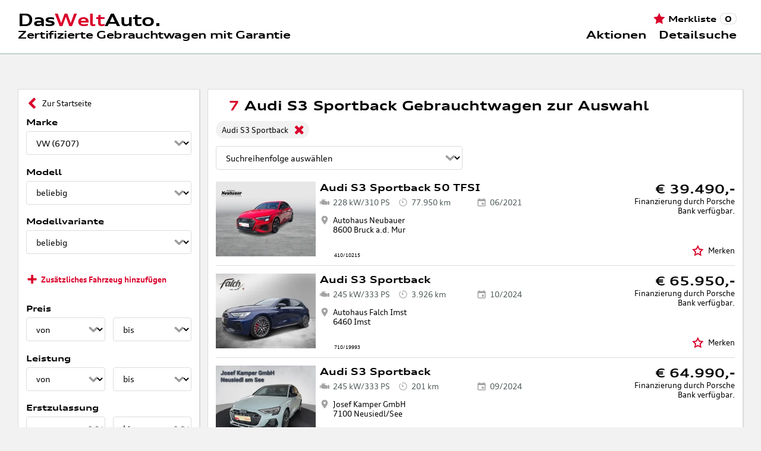

--- FILE ---
content_type: text/html; charset=utf-8
request_url: https://www.audi-boerse.at/s/audi/audi-s3-sportback
body_size: 82527
content:
<!DOCTYPE html><html lang="de-AT" dir="ltr" data-beasties-container><head>
    <!-- do NOT remove the tags below. they need to be present -->
    <meta property="og:site_name" content="Audi Gebrauchtwagen">
    <meta property="og:type" content="website">
    <meta property="og:url" content="https://www.audi-boerse.at/s/audi/audi-s3-sportback">
    <meta property="og:description" content="Audi S3 Sportback gebraucht kaufen ➜ Fahrzeug der Kompaktklasse ✓ zertifizierte Händler ✓ 12 Monate Garantie ✓ uvm. ➜ Angebote entdecken!">
    <meta property="og:image" content="https://www.audi-boerse.at/assets/icons/gwplus-icon.png">
    <meta property="og:title" content="Audi S3 gebraucht kaufen » Sportback-Variante | Audi Gebrauchtwagen">
    <meta name="description" content="Audi S3 Sportback gebraucht kaufen ➜ Fahrzeug der Kompaktklasse ✓ zertifizierte Händler ✓ 12 Monate Garantie ✓ uvm. ➜ Angebote entdecken!">
    <meta name="robots" content="index,follow">
    <meta name="title" content="Audi S3 gebraucht kaufen » Sportback-Variante | Audi Gebrauchtwagen">
    <link rel="prev">
    <link rel="next">

    <meta charset="utf-8">
    <meta name="version" content="fe-0bdcda">
    <!-- DD monitoring -->
    <meta name="monitoring" content="true">
    <!-- GoogleSearchConsole token AT KK -->
    <meta name="google-site-verification" content="aGQZbSY0toQsEoYVrYgBwPm6Jhcu3BwICIt5H_mgxh8">
    <!-- GoogleSearchConsole token AT JZ -->
    <meta name="google-site-verification" content="EC0WcYwQQXpKpownd5jsfZjeCiCLkRaDI_7Vr5XMjSk">
    <!-- GoogleSearchConsole token AT FDG -->
    <meta name="google-site-verification" content="vBNcF0PChov_GZTGZ_-jtnxk30CrwFFIT6mEThiO3SY">
    <!-- GoogleSearchConsole token AT RK -->
    <meta name="google-site-verification" content="m5ZZde9ppCWjvNFNdRqh45oQtkH65su1VJnt_F0d5cI">
    <!-- Google search console verification tag for RO -->
    <meta name="google-site-verification" content="dAZpQ0kJCmyM-NlmA7UQ5wo5my9bN2eVzMOCpKGtsI4">
    <!-- Site verification tag for Improve crawling tool -->
    <meta name="ahrefs-site-verification" content="92945dcfbfc638a562629a52c034d93ff6b0e5bc26987e59e77a8a42333add35">
    <!-- Tracking-scripts for RO -->
    <meta name="facebook-domain-verification" content="153huxq33yar2gu9878wsfraceby0k">
    <!-- GoogleSearchConsole token BG -->
    <meta name="google-site-verification" content="YBwTNoOSaM6aY6clYj_9Oua6cQQse1Zy-tLEkQblRoM">
    <title>Audi S3 gebraucht kaufen » Sportback-Variante | Audi Gebrauchtwagen</title>
    <base href="/">

    <meta name="viewport" content="width=device-width, initial-scale=1">
    <link rel="icon" type="image/x-icon" href="favicon.ico?v=2">
    <link rel="manifest" href="manifest.json">
    <meta name="theme-color" content="#e5791D">
  <style>@font-face{font-family:swiper-icons;src:url(data:application/font-woff;charset=utf-8;base64,\ [base64]//wADZ2x5ZgAAAywAAADMAAAD2MHtryVoZWFkAAABbAAAADAAAAA2E2+eoWhoZWEAAAGcAAAAHwAAACQC9gDzaG10eAAAAigAAAAZAAAArgJkABFsb2NhAAAC0AAAAFoAAABaFQAUGG1heHAAAAG8AAAAHwAAACAAcABAbmFtZQAAA/gAAAE5AAACXvFdBwlwb3N0AAAFNAAAAGIAAACE5s74hXjaY2BkYGAAYpf5Hu/j+W2+MnAzMYDAzaX6QjD6/4//Bxj5GA8AuRwMYGkAPywL13jaY2BkYGA88P8Agx4j+/8fQDYfA1AEBWgDAIB2BOoAeNpjYGRgYNBh4GdgYgABEMnIABJzYNADCQAACWgAsQB42mNgYfzCOIGBlYGB0YcxjYGBwR1Kf2WQZGhhYGBiYGVmgAFGBiQQkOaawtDAoMBQxXjg/wEGPcYDDA4wNUA2CCgwsAAAO4EL6gAAeNpj2M0gyAACqxgGNWBkZ2D4/wMA+xkDdgAAAHjaY2BgYGaAYBkGRgYQiAHyGMF8FgYHIM3DwMHABGQrMOgyWDLEM1T9/w8UBfEMgLzE////P/5//f/V/xv+r4eaAAeMbAxwIUYmIMHEgKYAYjUcsDAwsLKxc3BycfPw8jEQA/[base64]/uznmfPFBNODM2K7MTQ45YEAZqGP81AmGGcF3iPqOop0r1SPTaTbVkfUe4HXj97wYE+yNwWYxwWu4v1ugWHgo3S1XdZEVqWM7ET0cfnLGxWfkgR42o2PvWrDMBSFj/IHLaF0zKjRgdiVMwScNRAoWUoH78Y2icB/yIY09An6AH2Bdu/UB+yxopYshQiEvnvu0dURgDt8QeC8PDw7Fpji3fEA4z/PEJ6YOB5hKh4dj3EvXhxPqH/SKUY3rJ7srZ4FZnh1PMAtPhwP6fl2PMJMPDgeQ4rY8YT6Gzao0eAEA409DuggmTnFnOcSCiEiLMgxCiTI6Cq5DZUd3Qmp10vO0LaLTd2cjN4fOumlc7lUYbSQcZFkutRG7g6JKZKy0RmdLY680CDnEJ+UMkpFFe1RN7nxdVpXrC4aTtnaurOnYercZg2YVmLN/d/gczfEimrE/fs/bOuq29Zmn8tloORaXgZgGa78yO9/cnXm2BpaGvq25Dv9S4E9+5SIc9PqupJKhYFSSl47+Qcr1mYNAAAAeNptw0cKwkAAAMDZJA8Q7OUJvkLsPfZ6zFVERPy8qHh2YER+3i/BP83vIBLLySsoKimrqKqpa2hp6+jq6RsYGhmbmJqZSy0sraxtbO3sHRydnEMU4uR6yx7JJXveP7WrDycAAAAAAAH//wACeNpjYGRgYOABYhkgZgJCZgZNBkYGLQZtIJsFLMYAAAw3ALgAeNolizEKgDAQBCchRbC2sFER0YD6qVQiBCv/H9ezGI6Z5XBAw8CBK/m5iQQVauVbXLnOrMZv2oLdKFa8Pjuru2hJzGabmOSLzNMzvutpB3N42mNgZGBg4GKQYzBhYMxJLMlj4GBgAYow/P/PAJJhLM6sSoWKfWCAAwDAjgbRAAB42mNgYGBkAIIbCZo5IPrmUn0hGA0AO8EFTQAA);font-weight:400;font-style:normal}:root{--swiper-theme-color: #007aff}.swiper{margin-left:auto;margin-right:auto;position:relative;overflow:hidden;list-style:none;padding:0;z-index:1;display:block}.swiper-wrapper{position:relative;width:100%;height:100%;z-index:1;display:flex;transition-property:transform;transition-timing-function:var(--swiper-wrapper-transition-timing-function, initial);box-sizing:content-box}.swiper-wrapper{transform:translateZ(0)}.swiper-slide{flex-shrink:0;width:100%;height:100%;position:relative;transition-property:transform;display:block}:root{--swiper-navigation-size: 44px}.swiper-button-prev,.swiper-button-next{position:absolute;top:var(--swiper-navigation-top-offset, 50%);width:calc(var(--swiper-navigation-size) / 44 * 27);height:var(--swiper-navigation-size);margin-top:calc(0px - (var(--swiper-navigation-size) / 2));z-index:10;cursor:pointer;display:flex;align-items:center;justify-content:center;color:var(--swiper-navigation-color, var(--swiper-theme-color))}.swiper-button-prev svg,.swiper-button-next svg{width:100%;height:100%;object-fit:contain;transform-origin:center}.swiper-button-prev{left:var(--swiper-navigation-sides-offset, 10px);right:auto}.swiper-button-prev:after,.swiper-button-next:after{font-family:swiper-icons;font-size:var(--swiper-navigation-size);text-transform:none!important;letter-spacing:0;font-variant:initial;line-height:1}.swiper-button-prev:after{content:"prev"}.swiper-button-next{right:var(--swiper-navigation-sides-offset, 10px);left:auto}.swiper-button-next:after{content:"next"}.swiper-pagination{position:absolute;text-align:center;transition:.3s opacity;transform:translateZ(0);z-index:10}.swiper-scrollbar{border-radius:var(--swiper-scrollbar-border-radius, 10px);position:relative;touch-action:none;background:var(--swiper-scrollbar-bg-color, rgba(0, 0, 0, .1))}
</style><link rel="stylesheet" href="styles-XEXQDGO7.css" media="print" onload="this.media='all'"><noscript><link rel="stylesheet" href="styles-XEXQDGO7.css"></noscript><style ng-app-id="ng">@charset "UTF-8";:root{--dwa-primary: #d9002b;--dwa-primary-variant: #bf0026;--dwa-secondary: #a1b8b8;--dwa-background: #f2f2f2;--dwa-background-variant: rgb(242 242 242 / 60%);--dwa-surface-primary: #fff;--dwa-surface-primary-variant: rgb(255 255 255 / 80%);--dwa-surface-secondary: #505c5c;--dwa-surface-secondary-variant: rgb(0 0 0 / 25%);--dwa-surface-tertiary: #dcdcdc;--dwa-surface-tertiary-variant: #a4a4a4;--dwa-background-footer: #b3b3b3;--dwa-surface-primary-footer: #4c4c4c;--dwa-modal-backdrop: rgb(0 0 0 / 80%);--dwa-on-primary: #fff;--dwa-on-secondary: #fff;--dwa-on-surface-primary: #000;--dwa-on-surface-secondary: #dcdcdc;--dwa-on-surface-tertiary: #9b9b9b;--daw-on-surface-footer: #fff;--dwa-error: #e40a3c;--dwa-disabled: #dcdcdc;--dwa-disabled-surface: rgb(60 60 60 / 50%);--dwa-border: #dcdcdc;--dwa-border-footer: #646464;--dwa-shadow: #dcdcdc;--dwa-shadow-variant: #a1b8b8;--dwa-bright: #fff;--dwa-placeholder: #dcdcdc}@font-face{font-family:Logo;font-weight:400;font-style:normal;font-display:auto;src:url(/assets/fonts/audi/AudiType-ExtendedNormal.woff2) format("woff2"),url(/assets/fonts/audi/AudiType-ExtendedNormal.woff) format("woff"),url(/assets/fonts/audi/AudiType-ExtendedNormal.ttf) format("truetype")}@font-face{font-family:Logo;font-weight:700;font-style:normal;font-display:auto;src:url(/assets/fonts/audi/AudiType-ExtendedBold.woff2) format("woff2"),url(/assets/fonts/audi/AudiType-ExtendedBold.woff) format("woff"),url(/assets/fonts/audi/AudiType-ExtendedBold.ttf) format("truetype")}@font-face{font-family:Text;font-weight:400;font-style:normal;font-display:auto;src:url(/assets/fonts/audi/AudiType-Normal.woff2) format("woff2"),url(/assets/fonts/audi/AudiType-Normal.woff) format("woff"),url(/assets/fonts/audi/AudiType-Normal.ttf) format("truetype")}@font-face{font-family:Text;font-weight:700;font-style:normal;font-display:auto;src:url(/assets/fonts/audi/AudiType-Bold.woff2) format("woff2"),url(/assets/fonts/audi/AudiType-Bold.woff) format("woff"),url(/assets/fonts/audi/AudiType-Bold.ttf) format("truetype")}@font-face{font-family:Head;font-weight:400;font-style:normal;font-display:auto;src:url(/assets/fonts/audi/AudiType-ExtendedNormal.woff2) format("woff2"),url(/assets/fonts/audi/AudiType-ExtendedNormal.woff) format("woff"),url(/assets/fonts/audi/AudiType-ExtendedNormal.ttf) format("truetype")}@font-face{font-family:Head;font-weight:700;font-style:normal;font-display:auto;src:url(/assets/fonts/audi/AudiType-ExtendedBold.woff2) format("woff2"),url(/assets/fonts/audi/AudiType-ExtendedBold.woff) format("woff"),url(/assets/fonts/audi/AudiType-ExtendedBold.ttf) format("truetype")}@font-face{font-family:Sharp-Distress-Black;font-weight:400;font-style:normal;font-display:auto;src:url(/assets/fonts/Sharp-Distress-Black.woff2) format("woff2"),url(/assets/fonts/Sharp-Distress-Black.woff) format("woff"),url(/assets/fonts/Sharp-Distress-Black.ttf) format("truetype")}@media (min-width: 320px) and (max-width: 1023px){.desktop-only{display:none!important}}@media (min-width: 1024px){.mobile-only{display:none!important}}@media (min-width: 768px) and (max-width: 1023px){.tablet-only{display:none}}@media (min-width: 768px){.mobile-alternative-only{display:none}}@media (min-width: 320px) and (max-width: 767px){.desktop-alternative-only{display:none}}.visuallyhidden{display:none;flex:0 0 100%;margin:0!important;width:100%;height:0;overflow:hidden;line-height:0}.hidden{display:none!important}.icon-search:before{display:inline-block;margin:0 6px 0 0;content:""}.center-content{display:flex;align-items:center}.cursor-action{cursor:pointer}.back-button-favorites{display:inline-flex;align-items:center;margin-bottom:1em}.back-button-favorites dwa-svg-icon{margin-right:.5em}.back-button-favorites+h1{margin-top:0}svg use{pointer-events:none}.dwa-hidden-new-fe{display:none}*:focus{outline:none}.dwa-inline-flex-align-center{display:inline-flex;align-items:center}.finance-calc-inner a{color:var(--dwa-primary);font-weight:700}.finance-calc-inner a:hover{color:var(--dwa-primary-variant)}.cms-landing-page-container a{transition:color .1s ease-in-out;color:var(--dwa-primary)}.custom-style{border-left:5px solid var(--dwa-primary-variant);background-color:var(--dwa-surface-secondary);color:#fff}.custom-style button{background-color:var(--dwa-surface-secondary);color:var(--dwa-primary-variant)}.custom-style .mat-mdc-button.mat-mdc-snack-bar-action:not(:disabled):hover{--mat-text-button-state-layer-color: unset;--mat-text-button-ripple-color: unset}.image-swiper-modal mat-dialog-container{background-color:var(--dwa-modal-backdrop);padding-top:0}.dealer-search-modal mat-dialog-container{padding:0}main{display:block;margin:0 auto;padding:2.35%;width:100%;max-width:1400px;min-height:500px}@media (min-width: 320px) and (max-width: 767px){main{padding:0}}@media (min-width: 1440px){main{padding:0}}body{margin:0;background:var(--dwa-background);padding:0;overflow-x:hidden}hr{margin:1em 0;border:none;border-bottom:1px solid var(--dwa-secondary)}button,a.action-link-prim,a.action-link-sec{display:inline-flex;align-items:center;justify-content:center;transition:background .1s ease-in-out,color .1s ease-in-out,border .1s ease-in-out;border:2px solid var(--dwa-primary);border-radius:4px;background:var(--dwa-surface-primary);cursor:pointer;padding:0 10px;min-width:120px;min-height:40px;color:var(--dwa-primary);font-family:Text,sans-serif;font-size:16px;font-weight:700}@media (min-width: 768px) and (max-width: 1023px){button,a.action-link-prim,a.action-link-sec{min-height:40px}}@media (min-width: 1024px) and (max-width: 1439px){button,a.action-link-prim,a.action-link-sec{min-height:40px}}@media (min-width: 1440px){button,a.action-link-prim,a.action-link-sec{min-height:40px}}button span,a.action-link-prim span,a.action-link-sec span{color:var(--dwa-primary)}button:hover,a.action-link-sec:hover{border-color:var(--dwa-primary-variant);color:var(--dwa-primary-variant)}button:hover span,a.action-link-sec:hover span{color:var(--dwa-primary-variant)}button.action,a.action-link-prim{background:var(--dwa-primary);color:var(--dwa-on-primary)}button.action:hover,a.action-link-prim:hover{border-color:var(--dwa-primary-variant);background:var(--dwa-primary-variant);color:var(--dwa-on-primary)}button.action:hover svg,a.action-link-prim:hover svg{fill:var(--dwa-on-primary)}button.action:hover span,a.action-link-prim:hover span{color:var(--dwa-on-primary)}button.action svg,a.action-link-prim svg{fill:var(--dwa-on-primary)}button.action span,a.action-link-prim span{color:var(--dwa-on-primary)}.plain-button,.plain-button-bold{border:none;background:transparent;padding:0;min-width:auto;min-height:auto;color:transparent;font-size:inherit;font-weight:inherit}.plain-button span,.plain-button-bold span{color:var(--dwa-on-surface-primary)}.plain-button-bold{font-weight:700}button.link-button{border:none;background:transparent;padding:0;min-width:auto;min-height:auto;color:var(--dwa-on-surface-primary);font-size:inherit;font-weight:inherit}button.link-button:hover,button.link-button:hover h3,button.link-button:hover span,button.link-button:hover .dwa-orange{color:var(--dwa-primary-variant)}button.link-button:hover svg{fill:var(--dwa-primary-variant);color:var(--dwa-primary-variant)}button.link-button h3,button.link-button span{transition:color .1s ease-in-out;color:var(--dwa-on-surface-primary)}button.link-button svg{transition:fill .1s ease-in-out;fill:var(--dwa-primary);color:var(--dwa-primary)}button.gm-ui-hover-effect,button.gm-control-active{min-width:0}textarea,select{appearance:none;border:1px solid var(--dwa-border);border-radius:4px;padding:5px;width:100%;height:40px;color:var(--dwa-on-surface-primary);font-family:Text,sans-serif;font-size:14px}@media (min-width: 768px) and (max-width: 1023px){textarea,select{height:40px;font-size:14px}}@media (min-width: 1024px) and (max-width: 1439px){textarea,select{height:40px;font-size:14px}}@media (min-width: 1440px){textarea,select{border:1px solid var(--dwa-border);height:40px;font-size:16px}}dwa-finance-calc-dialog textarea,dwa-finance-calc-dialog select{font-size:14px}select{outline:none;background-attachment:scroll;background-color:var(--dwa-surface-primary);background-image:url([data-uri]);background-position:calc(100% - 12px) center;background-repeat:no-repeat;background-size:16px;padding:0 40px 0 12px}@media (min-width: 320px) and (max-width: 767px){select{padding-right:0}}@media (min-width: 320px) and (max-width: 767px){select:active,textarea:active,input[type=text]:active,input[type=email]:active,input[type=tel]:active,input[type=number]:active,input[type=date]:active{font-size:16px!important}}select:disabled.loading-select{background:none}select::-ms-expand{display:none}select:focus::-ms-value{background:transparent;color:inherit}select:-moz-focusring{text-shadow:0 0 0 var(--dwa-shadow);color:transparent}input[type=text],input[type=email],input[type=tel],input[type=number],input[type=date]{appearance:none;outline:none;border:1px solid var(--dwa-border);border-radius:4px;padding:0 1em;height:40px;text-overflow:ellipsis;color:var(--dwa-on-surface-primary);font-family:Text,sans-serif;font-size:14px}@media (min-width: 768px) and (max-width: 1023px){input[type=text],input[type=email],input[type=tel],input[type=number],input[type=date]{height:40px;font-size:14px}}@media (min-width: 1024px) and (max-width: 1439px){input[type=text],input[type=email],input[type=tel],input[type=number],input[type=date]{height:40px;font-size:14px}}@media (min-width: 1440px){input[type=text],input[type=email],input[type=tel],input[type=number],input[type=date]{border:1px solid var(--dwa-border);height:40px;font-size:16px}}input[type=text]::-ms-clear,input[type=email]::-ms-clear,input[type=tel]::-ms-clear,input[type=number]::-ms-clear,input[type=date]::-ms-clear{display:none}dwa-finance-calc-dialog input[type=text],dwa-finance-calc-dialog input[type=email],dwa-finance-calc-dialog input[type=tel],dwa-finance-calc-dialog input[type=number],dwa-finance-calc-dialog input[type=date]{font-size:14px}label.dwa-checkbox{display:block;position:relative;margin-right:1em;margin-bottom:8px;cursor:pointer}label.dwa-checkbox{margin-left:25px}@media (min-width: 768px) and (max-width: 1023px){label.dwa-checkbox{margin-left:22px}}@media (min-width: 1024px) and (max-width: 1439px){label.dwa-checkbox{margin-left:22px}}@media (min-width: 1440px){label.dwa-checkbox{margin-left:25px}}label.dwa-checkbox{text-indent:-25px}@media (min-width: 768px) and (max-width: 1023px){label.dwa-checkbox{text-indent:-22px}}@media (min-width: 1024px) and (max-width: 1439px){label.dwa-checkbox{text-indent:-22px}}@media (min-width: 1440px){label.dwa-checkbox{text-indent:-25px}}@media (min-width: 1024px){label.dwa-checkbox{margin-bottom:11px}}label.dwa-checkbox input{display:none}label.dwa-checkbox input+span:before{display:inline-block;margin-right:7px;border:1px solid var(--dwa-border);width:12px;height:12px;overflow:visible;vertical-align:text-bottom;text-align:center;line-height:6px;color:var(--dwa-primary);content:""}@media (min-width: 768px){label.dwa-checkbox input+span:before{width:15px;height:15px}}@media (min-width: 1440px){label.dwa-checkbox input+span:before{position:relative;top:2px;width:17px;height:17px;line-height:15px}}label.dwa-checkbox input:disabled+span{color:var(--dwa-disabled)}label.dwa-checkbox input:checked+span{color:var(--dwa-on-surface-primary)}label.dwa-checkbox input:checked+span:before{background:var(--dwa-surface-primary) url([data-uri]) no-repeat scroll center}label.dwa-checkbox input:checked+span:before{background-size:12px 12px}@media (min-width: 768px) and (max-width: 1023px){label.dwa-checkbox input:checked+span:before{background-size:15px 15px}}@media (min-width: 1024px) and (max-width: 1439px){label.dwa-checkbox input:checked+span:before{background-size:15px 15px}}@media (min-width: 1440px){label.dwa-checkbox input:checked+span:before{background-size:17px 17px}}body{font-family:Text,sans-serif;font-size:14px}@media (min-width: 1024px) and (max-width: 1439px){body{font-size:13px}}h1,h2,h3{font-family:Head,sans-serif;font-weight:700}h1.no-top-margin,h2.no-top-margin,h3.no-top-margin{margin-top:0}h2{margin:22px 0 5px;font-size:18px}h3{font-size:14px}@media (min-width: 768px){h3{font-size:16px}}@media (min-width: 1440px){h3{font-size:18px}}label:not(.rb-label){font-family:Head,sans-serif;font-size:14px;font-weight:700}@media (min-width: 1440px){label:not(.rb-label){font-size:16px}}label:not(.rb-label) span{font-family:Text,sans-serif}dwa-finance-calc-dialog label:not(.rb-label){font-size:14px;font-weight:unset}.bold{font-weight:700}.dwa-orange-background{background:var(--dwa-primary)}.item-selected-bar{border-left-color:var(--dwa-primary)}.error-message{text-align:left;color:var(--dwa-error)}.disabled{color:var(--dwa-disabled)!important;pointer-events:none!important}.disabled a,.disabled a:visited{color:var(--dwa-disabled)!important}.disabled dwa-svg-icon svg{color:var(--dwa-disabled)!important;fill:var(--dwa-disabled)!important}.disabled .badge{color:var(--dwa-disabled)!important}.disabled button{border-color:var(--dwa-disabled)!important;background:var(--dwa-disabled)!important;color:var(--dwa-surface-primary)!important}button.disabled{border-color:var(--dwa-disabled)!important;background:var(--dwa-disabled)!important;color:var(--dwa-surface-primary)!important;pointer-events:none!important}button.disabled dwa-svg-icon svg{fill:var(--dwa-surface-primary)!important}button:disabled{border-color:var(--dwa-disabled)!important;background:var(--dwa-disabled)!important;color:var(--dwa-surface-primary)!important;pointer-events:none!important}select:disabled,option:disabled,label:disabled{color:var(--dwa-disabled)!important;pointer-events:none!important}select:disabled dwa-svg-icon,option:disabled dwa-svg-icon,label:disabled dwa-svg-icon{color:var(--dwa-disabled)!important;fill:var(--dwa-disabled)!important}select[disabled]::-ms-value{color:var(--dwa-disabled)!important;pointer-events:none!important}.grey-clickable a,.grey-clickable a:visited{color:var(--dwa-disabled)!important}.grey-clickable dwa-svg-icon svg{color:var(--dwa-disabled)!important;fill:var(--dwa-disabled)!important}.grey-clickable button{border-color:var(--dwa-disabled)!important;background:var(--dwa-disabled)!important;color:var(--dwa-surface-primary)!important}.grey-out{opacity:.2;background-color:var(--dwa-disabled);pointer-events:none}.grey-out-light{opacity:.2;pointer-events:none}input::placeholder{color:var(--dwa-placeholder)}a{transition:color .1s ease-in-out;cursor:pointer;text-decoration:none;color:var(--dwa-on-surface-primary)}a:hover,a:hover h3,a:hover span,a:hover .dwa-orange{color:var(--dwa-primary-variant)}a:hover svg{fill:var(--dwa-primary-variant)}a:hover .svg-icon-hover-front{opacity:1}a:hover .svg-icon-hover-back{opacity:0}a h3,a span{transition:color .1s ease-in-out;color:var(--dwa-on-surface-primary)}a svg{transition:fill .1s ease-in-out;fill:var(--dwa-primary)}a .svg-icon-hover-front{transition:opacity .1s ease-in-out;opacity:0}a .svg-icon-hover-back{transition:opacity .1s ease-in-out;opacity:1}.dwa-orange,.dwa-orange.link-button{transition:color .1s ease-in-out;color:var(--dwa-primary)}.dwa-orange a,.dwa-orange h3,.dwa-orange span,.dwa-orange dwa-svg-icon,.dwa-orange.link-button a,.dwa-orange.link-button h3,.dwa-orange.link-button span,.dwa-orange.link-button dwa-svg-icon{transition:color .1s ease-in-out;color:var(--dwa-primary)}.dwa-orange:hover,.dwa-orange.link-button:hover{color:var(--dwa-primary-variant)}.dwa-orange:hover a,.dwa-orange:hover h3,.dwa-orange:hover span,.dwa-orange:hover dwa-svg-icon,.dwa-orange.link-button:hover a,.dwa-orange.link-button:hover h3,.dwa-orange.link-button:hover span,.dwa-orange.link-button:hover dwa-svg-icon{color:var(--dwa-primary-variant)}.dwa-black{transition:color .1s ease-in-out;color:var(--dwa-on-surface-primary)}.dwa-black:hover{color:var(--dwa-primary)}a.dwa-no-hover,a.dwa-no-hover:hover,a.dwa-no-hover:hover h3,a.dwa-no-hover:hover span{color:var(--dwa-on-surface-primary)}a.dwa-no-hover:hover svg{fill:var(--dwa-primary)}a.dwa-no-hover:hover .dwa-orange{color:var(--dwa-primary)}.dwa-standard-hover{transition:color .1s ease-in-out;color:var(--dwa-on-surface-primary)}.dwa-standard-hover:hover{color:var(--dwa-primary-variant)}.dwa-standard-hover:hover svg{fill:var(--dwa-primary-variant)}.dwa-standard-hover svg{transition:fill .1s ease-in-out;color:var(--dwa-primary);fill:var(--dwa-primary)}.bar{transition:border .1s ease-in-out;border-left:solid 5px transparent}.bar:hover{border-left-color:var(--dwa-primary)}legend{display:table;padding:0}fieldset{margin:0;border:0;padding:.01em 0 0;min-width:0}body:not(:-moz-handler-blocked) fieldset{display:table-cell}html{box-sizing:border-box}*,*:before,*:after{box-sizing:inherit}.dwa-map-container{border:1px solid var(--dwa-shadow);box-shadow:1px 1px 1px var(--dwa-shadow);background:var(--dwa-surface-primary);padding:1em}@media (min-width: 1440px){.dwa-map-container{padding:2em}}.dwa-map-container:after{display:block;clear:both;content:" "}.dwa-map-container:empty{margin:0;padding:0}.dwa-map-container.padding-less{padding:0}@media (width <= 767px){.cms-content iframe.embed-media{width:100%;height:100%;aspect-ratio:16/9}}.cms-content iframe.embed-media.fixed-ratio{width:100%;height:100%;aspect-ratio:16/9}.cms-content dwa-cms-carousel .swiper-slide{height:auto}.cms-content dwa-cms-carousel .slide{display:flex;flex-direction:column;gap:20px;justify-content:space-between;height:100%}.cms-content .mosaic-grid-row{position:relative;margin-right:-15px;margin-left:-15px}.cms-content .mosaic-grid-row:after{clear:both}.cms-content .mosaic-grid-row:after,.cms-content .mosaic-grid-row:before{display:table;content:" "}.cms-content body.mosaic-enabled.no-portlet-columns .outer-wrapper>.container .mosaic-grid-row .mosaic-innergrid-row:after,.cms-content body.mosaic-enabled.no-portlet-columns .outer-wrapper>.container .mosaic-grid-row .mosaic-innergrid-row:before{display:table;content:" "}.cms-content body.template-layout.no-portlet-columns .outer-wrapper>.container .mosaic-grid-row .mosaic-innergrid-row:after,.cms-content body.template-layout.no-portlet-columns .outer-wrapper>.container .mosaic-grid-row .mosaic-innergrid-row:before{display:table;content:" "}.cms-content body.mosaic-enabled.no-portlet-columns .outer-wrapper>.container .mosaic-grid-row .mosaic-innergrid-row:after,.cms-content body.template-layout.no-portlet-columns .outer-wrapper>.container .mosaic-grid-row .mosaic-innergrid-row:after{clear:both}.cms-content body.mosaic-enabled.no-portlet-columns .outer-wrapper>.container,.cms-content body.template-layout.no-portlet-columns .outer-wrapper>.container{width:auto}.cms-content body.mosaic-enabled.no-portlet-columns .outer-wrapper>.container .mosaic-grid-row,.cms-content body.template-layout.no-portlet-columns .outer-wrapper>.container .mosaic-grid-row{margin-right:auto;margin-left:auto}.cms-content body.mosaic-enabled.no-portlet-columns .outer-wrapper>.container .mosaic-grid-row .mosaic-innergrid-row,.cms-content body.template-layout.no-portlet-columns .outer-wrapper>.container .mosaic-grid-row .mosaic-innergrid-row{margin-right:-15px;margin-left:-15px;width:auto}.cms-content body.mosaic-enabled.no-portlet-columns .outer-wrapper>.container .mosaic-grid-row-fluid,.cms-content body.template-layout.no-portlet-columns .outer-wrapper>.container .mosaic-grid-row-fluid{margin-right:-15px;margin-left:-15px;padding-right:15px;padding-left:15px;width:auto;max-width:none}.cms-content li:not(:last-child){margin-bottom:.4em}.cms-content ol{list-style:none;counter-reset:cms-ol-counter}.cms-content ol li{counter-increment:cms-ol-counter}.cms-content ol li:before{font-weight:700;content:counter(cms-ol-counter) ". "}.cms-content .mosaic-width-full{position:relative;float:left;padding-right:15px;padding-left:15px;width:100%;min-height:1px}.cms-content .mosaic-width-half,.cms-content .mosaic-width-quarter,.cms-content .mosaic-width-three-quarters,.cms-content .mosaic-width-third,.cms-content .mosaic-width-two-thirds{position:relative;padding-right:15px;padding-left:15px;min-height:1px}.cms-content .mosaic-enabled .mosaic-width-full{position:relative;float:left;padding-right:15px;padding-left:15px;width:100%;min-height:1px}.cms-content .mosaic-enabled .mosaic-width-half{position:relative;float:left;padding-right:15px;padding-left:15px;width:50%;min-height:1px}.cms-content .mosaic-enabled .mosaic-width-quarter{position:relative;float:left;padding-right:15px;padding-left:15px;width:25%;min-height:1px}.cms-content .mosaic-enabled .mosaic-width-three-quarters{position:relative;float:left;padding-right:15px;padding-left:15px;width:75%;min-height:1px}.cms-content .mosaic-enabled .mosaic-width-third{position:relative;float:left;padding-right:15px;padding-left:15px;width:33.3333%;min-height:1px}.cms-content .mosaic-enabled .mosaic-width-two-thirds{position:relative;float:left;padding-right:15px;padding-left:15px;width:66.6667%;min-height:1px}.cms-content h1.documentFirstHeading{border:initial;text-transform:uppercase}.cms-content .orange{color:var(--dwa-primary)}.cms-content .mosaic-row-light-grey-background,.cms-content .mosaic-row-white-background{padding:15px}.cms-content .mosaic-row-light-grey-background{background-color:var(--dwa-background)}.cms-content .mosaic-row-light-grey-background h1,.cms-content .mosaic-row-white-background h1{margin:0 0 30px;line-height:32.5px;color:var(--dwa-primary);font-family:Head,sans-serif;font-size:26px;font-weight:700}.cms-content .mosaic-tile-space-before{margin-top:2em}.cms-content .mosaic-tile-space-after{margin-bottom:2em}.cms-content .mosaic-row-border{place-content:center center;border:1px solid var(--dwa-border);padding:20px}.cms-content .mosaic-tile img{display:block;width:100%;height:100%;overflow:hidden}.cms-content .mosaic-tile-padding-h-lg{padding:0 40%}.cms-content .mosaic-tile-padding-h-md{padding:0 31.80328%}.cms-content .mosaic-tile-padding-h-sm{padding:0 23.27869%}.cms-content .mosaic-tile-padding-f-sm{padding:7%}.cms-content .mosaic-tile-padding-f-md{padding:15%}.cms-content .mosaic-tile-padding-f-lg{padding:25%}.cms-content .mosaic-tile-card{transition:.3s;box-shadow:0 4px 8px 0 var(--dwa-shadow);padding:20px}.cms-content .mosaic-tile-card:hover{box-shadow:0 8px 16px 0 var(--dwa-shadow)}.cms-content .mosaic-tile-card-orange{transition:.3s;box-shadow:0 4px 8px 0 var(--dwa-shadow);background-color:var(--dwa-primary);padding:20px;color:var(--dwa-surface-primary)}.cms-content .mosaic-tile-card-orange:hover{box-shadow:0 8px 16px 0 var(--dwa-shadow)}.cms-content .mosaic-tile-card-orange h1,.cms-content .mosaic-tile-card-orange h2,.cms-content .mosaic-tile-card-orange h3,.cms-content .mosaic-tile-card-orange h4,.cms-content .mosaic-tile-card-orange h5{color:var(--dwa-surface-primary)}.cms-content .mosaic-tile-padding-5{padding:5px}.cms-content .mosaic-row-dwa-card,.cms-content .mosaic-row-dwa-card-small,.cms-content .mosaic-tile-dwa-card,.cms-content .mosaic-row-dwa-card-static{margin:20px 0;border:1px solid var(--dwa-border);box-shadow:1px 1px 1px var(--dwa-shadow);background:var(--dwa-surface-primary)}.cms-content .mosaic-row-dwa-card:first-child,.cms-content .mosaic-row-dwa-card-small:first-child,.cms-content .mosaic-tile-dwa-card:first-child,.cms-content .mosaic-row-dwa-card-static:first-child{margin-top:0}.cms-content .mosaic-row-dwa-card-static>div.mosaic-width-full{padding:1em}.cms-content div.template-layout .mosaic-row-dwa-card-small .mosaic-grid-cell{padding-top:0;padding-bottom:0}.cms-content div.mosaic-row-dwa-card-small{padding:2em 4em}.cms-content div.mosaic-row-dwa-card-small div{padding-top:0;padding-bottom:0}.cms-content div.mosaic-row-dwa-card-small .mosaic-IRichTextWithTeaser-text-tile{margin-top:11px}.cms-content div.mosaic-row-dwa-card-small .separator-line{margin:10px 0}.cms-content div.mosaic-row-dwa-card-small .blog-post-navigation{padding-bottom:20px}.cms-content div.mosaic-row-dwa-card-small .publication-date{display:block;margin-bottom:12px}.cms-content div.mosaic-grid-cell,.cms-content div.mosaic-panel div.mosaic-grid-cell,.cms-content div.mosaic-panel div.mosaic-width-full,.cms-content div.mosaic-width-full,.cms-content div.template-layout div.mosaic-grid-cell,.cms-content div.template-layout div.mosaic-width-full{padding:1em}.cms-content .mosaic-tile-float-left{float:left}.cms-content .mosaic-tile-float-right{float:right}.cms-content .mosaic-row-remove-padding div.mosaic-grid-cell,.cms-content div.template-layout .mosaic-row-remove-padding div.mosaic-grid-cell{padding:0}.cms-content .mosaic-tile-margin-small{margin:0 10px}.cms-content .mosaic-tile-remove-h-padding{margin-top:-1em;margin-bottom:-1em}.cms-content .mosaic-grid-row.mosaic-row-remove-margin-h{margin:20px 0}.cms-content .mosaic-grid-row.mosaic-row-remove-margin-h .mosaic-grid-cell{padding:0}.cms-content .mosaic-row-read-more-container{display:none}.cms-content .mosaic-row-read-more-container.toggle-fade-in{display:inherit;animation:fadeIn 1s}.cms-content .mosaic-row-display-none{display:none}.cms-content .container,.cms-content .container-fluid{margin-right:auto;margin-left:auto;padding-right:15px;padding-left:15px}.cms-content .row{margin-right:-15px;margin-left:-15px}.cms-content .row:after,.cms-content .row:before{display:table;content:" "}.cms-content .col-lg-1,.cms-content .col-lg-2,.cms-content .col-lg-3,.cms-content .col-lg-4,.cms-content .col-lg-5,.cms-content .col-lg-6,.cms-content .col-lg-7,.cms-content .col-lg-8,.cms-content .col-lg-9,.cms-content .col-lg-10,.cms-content .col-lg-11,.cms-content .col-lg-12,.cms-content .col-md-1,.cms-content .col-md-2,.cms-content .col-md-3,.cms-content .col-md-4,.cms-content .col-md-5,.cms-content .col-md-6,.cms-content .col-md-7,.cms-content .col-md-8,.cms-content .col-md-9,.cms-content .col-md-10,.cms-content .col-md-11,.cms-content .col-md-12,.cms-content .col-sm-1,.cms-content .col-sm-2,.cms-content .col-sm-3,.cms-content .col-sm-4,.cms-content .col-sm-5,.cms-content .col-sm-6,.cms-content .col-sm-7,.cms-content .col-sm-8,.cms-content .col-sm-9,.cms-content .col-sm-10,.cms-content .col-sm-11,.cms-content .col-sm-12,.cms-content .col-xs-1,.cms-content .col-xs-2,.cms-content .col-xs-3,.cms-content .col-xs-4,.cms-content .col-xs-5,.cms-content .col-xs-6,.cms-content .col-xs-7,.cms-content .col-xs-8,.cms-content .col-xs-9,.cms-content .col-xs-10,.cms-content .col-xs-11,.cms-content .col-xs-12{position:relative;padding-right:15px;padding-left:15px;min-height:1px}.cms-content .col-xs-1,.cms-content .col-xs-2,.cms-content .col-xs-3,.cms-content .col-xs-4,.cms-content .col-xs-5,.cms-content .col-xs-6,.cms-content .col-xs-7,.cms-content .col-xs-8,.cms-content .col-xs-9,.cms-content .col-xs-10,.cms-content .col-xs-11{float:left}.cms-content .col-xs-12{float:left;width:100%}.cms-content .col-xs-11{width:91.66666667%}.cms-content .col-xs-10{width:83.33333333%}.cms-content .col-xs-9{width:75%}.cms-content .col-xs-8{width:66.66666667%}.cms-content .col-xs-7{width:58.33333333%}.cms-content .col-xs-6{width:50%}.cms-content .col-xs-5{width:41.66666667%}.cms-content .col-xs-4{width:33.33333333%}.cms-content .col-xs-3{width:25%}.cms-content .col-xs-2{width:16.66666667%}.cms-content .col-xs-1{width:8.33333333%}.cms-content .col-xs-pull-12{right:100%}.cms-content .col-xs-pull-11{right:91.66666667%}.cms-content .col-xs-pull-10{right:83.33333333%}.cms-content .col-xs-pull-9{right:75%}.cms-content .col-xs-pull-8{right:66.66666667%}.cms-content .col-xs-pull-7{right:58.33333333%}.cms-content .col-xs-pull-6{right:50%}.cms-content .col-xs-pull-5{right:41.66666667%}.cms-content .col-xs-pull-4{right:33.33333333%}.cms-content .col-xs-pull-3{right:25%}.cms-content .col-xs-pull-2{right:16.66666667%}.cms-content .col-xs-pull-1{right:8.33333333%}.cms-content .col-xs-pull-0{right:auto}.cms-content .col-xs-push-12{left:100%}.cms-content .col-xs-push-11{left:91.66666667%}.cms-content .col-xs-push-10{left:83.33333333%}.cms-content .col-xs-push-9{left:75%}.cms-content .col-xs-push-8{left:66.66666667%}.cms-content .col-xs-push-7{left:58.33333333%}.cms-content .col-xs-push-6{left:50%}.cms-content .col-xs-push-5{left:41.66666667%}.cms-content .col-xs-push-4{left:33.33333333%}.cms-content .col-xs-push-3{left:25%}.cms-content .col-xs-push-2{left:16.66666667%}.cms-content .col-xs-push-1{left:8.33333333%}.cms-content .col-xs-push-0{left:auto}.cms-content .col-xs-offset-12{margin-left:100%}.cms-content .col-xs-offset-11{margin-left:91.66666667%}.cms-content .col-xs-offset-10{margin-left:83.33333333%}.cms-content .col-xs-offset-9{margin-left:75%}.cms-content .col-xs-offset-8{margin-left:66.66666667%}.cms-content .col-xs-offset-7{margin-left:58.33333333%}.cms-content .col-xs-offset-6{margin-left:50%}.cms-content .col-xs-offset-5{margin-left:41.66666667%}.cms-content .col-xs-offset-4{margin-left:33.33333333%}.cms-content .col-xs-offset-3{margin-left:25%}.cms-content .col-xs-offset-2{margin-left:16.66666667%}.cms-content .col-xs-offset-1{margin-left:8.33333333%}.cms-content .col-xs-offset-0{margin-left:0}.cms-content .clearfix:after,.cms-content .clearfix:before{display:table;content:" "}.cms-content .container-fluid:after,.cms-content .container-fluid:before{display:table;content:" "}.cms-content .container:after,.cms-content .container:before{display:table;content:" "}.cms-content .clearfix:after,.cms-content .container-fluid:after,.cms-content .container:after,.cms-content .row:after{clear:both}.cms-content .center-block{display:block;margin-right:auto;margin-left:auto}.cms-content .pull-right{float:right!important}.cms-content .pull-left{float:left!important}.cms-content .hide{display:none!important}.cms-content .show{display:block!important}.cms-content .invisible{visibility:hidden}.cms-content .text-hide{border:0;background-color:transparent;text-shadow:none;color:transparent;font:0/0}.cms-content .hidden{display:none!important}.cms-content .affix{position:fixed}.cms-content h1,.cms-content h2,.cms-content h3{text-align:left;font-family:Head,serif;font-weight:700}.cms-content h1{font-size:2em}.cms-content h2{margin:10px 0 12px;text-align:left;line-height:24px;font-size:22px}.cms-content h3{font-size:16px}.cms-content h4{font-size:14px}.cms-content h1,.cms-content h2,.cms-content h3,.cms-content h4,.cms-content h5{margin:0 0 10px}.cms-content .mce-campaign-footer-style{font-size:12px}.cms-content .tile{margin-bottom:20px}.cms-content .tile a h3:hover,.cms-content .tile a span:hover{color:var(--dwa-primary-variant)}.cms-content .tile .image-container{overflow:hidden}.cms-content .tile .image-container img{backface-visibility:hidden;-moz-transition:-moz-transform 1s ease;-ms-transition:-ms-transform 1s ease;-webkit-transition:-webkit-transform 1s ease;-o-transition:-o-transform 1s ease;transition:transform 1s ease}.cms-content .tile .image-container img:hover{-moz-transform:scale(1.05);-webkit-transform:scale(1.05);-o-transform:scale(1.05);-ms-transform:scale(1.05);transform:scale(1.05)}.cms-content .tile span{white-space:pre-line}.cms-content .tile.text-layout a{text-decoration:none;font-size:13px}.cms-content .tile.text-layout a h3,.cms-content .tile.text-layout a span{transition:color .2s ease-in-out;color:var(--dwa-on-surface-primary)}.cms-content .tile.text-layout a>h3{margin:.5em 0;color:var(--dwa-on-surface-primary);font-family:Head,serif;font-size:18px;font-weight:700}.cms-content .tile.text-layout a>span{margin-top:5px;padding-right:35px;color:var(--dwa-primary)}.cms-content .tile.text-layout :hover h3,.cms-content .tile.text-layout :hover span{color:var(--dwa-primary-variant)}.cms-content .tile.title-top .item-title{text-transform:uppercase;color:var(--dwa-on-surface-primary);font-size:20px}.cms-content .tile.title-top .item-title.tile-banner{position:relative;opacity:.75;z-index:100;margin-bottom:-40px;background:var(--dwa-surface-primary);text-align:center;line-height:40px;font-size:18px}.cms-content .tile.button-layout a.outer{display:flex;flex-flow:column;padding:0 10px;width:100%;text-align:center;color:var(--dwa-on-surface-primary)}.cms-content .tile.button-layout a.outer:link,.cms-content .tile.button-layout a.outer:visited{color:var(--dwa-on-surface-primary)}.cms-content .tile.button-layout a.outer .image-container{margin:0 auto;width:80%}.cms-content .tile.button-layout a.outer .text-container{margin:0 auto 10px;width:80%}.cms-content .tile.button-layout a.outer .text-container h3{margin:16px 0 .2em;text-align:center}.cms-content .tile.button-layout a.outer button{margin:auto 0 0}.cms-content .tile.button-layout-v2{display:flex;margin-bottom:0;height:auto}.cms-content .tile.button-layout-v2 a.outer{display:flex;flex-flow:column;padding:0;width:100%;text-align:center}.cms-content .tile.button-layout-v2 a.outer .image-container{margin:0 auto;width:80%}.cms-content .tile.button-layout-v2 a.outer .text-container{margin:0 auto 10px;width:80%}.cms-content .tile.button-layout-v2 a.outer .text-container h3{margin:16px 0 .2em;text-align:center}.cms-content .tile.button-layout-v2 a.outer button{margin:auto 0 0}.cms-content .tile.campaign-layout{border:1px solid var(--dwa-border);padding:20px;overflow:hidden}.cms-content .tile.campaign-layout a.outer{position:relative}.cms-content .tile.campaign-layout a.outer div{float:left;margin-left:20px}.cms-content .tile.campaign-layout a.outer .image-container{width:45%}.cms-content .tile.button-layout,.cms-content .tile.campaign-layout{clear:both}.cms-content .tile.button-layout .text-container h3,.cms-content .tile.campaign-layout .text-container h3{font-size:16px}.cms-content .tile.button-layout .text-container span,.cms-content .tile.campaign-layout .text-container span{font-size:12px}.cms-content a.action-link-prim span svg,.cms-content a.action-link-sec span svg{width:25px;height:25px}.cms-content a.action-link-prim,.cms-content a.action-link-sec{display:flex;align-items:center;justify-content:center;padding:0 20px;text-align:center}.cms-content a.action-link-prim .badge,.cms-content a.action-link-sec .badge{display:block;position:relative;float:left;margin-top:3px;margin-right:15px;margin-bottom:-3px}.cms-content a.action-link-prim .badge .icon-action-link-prim,.cms-content a.action-link-sec .badge .icon-action-link-prim{fill:var(--dwa-surface-primary)!important}.cms-content a.action-link-prim .badge .icon-action-link-sec,.cms-content a.action-link-sec .badge .icon-action-link-sec{fill:var(--dwa-primary)!important}.cms-content a.action-link-prim span.text,.cms-content a.action-link-sec span.text{display:block;position:relative;float:left}.cms-content button.approve{float:right}.cms-content .pagebanner{position:relative}.cms-content .pagebanner img{display:block;position:relative}.cms-content .pagebanner video{display:block;width:100%}.cms-content .pagebanner .logo-overlay{position:absolute;top:0;left:0;background:var(--dwa-surface-primary);width:100%;overflow:hidden;text-align:center;text-overflow:ellipsis;white-space:nowrap;font-family:Head,serif;font-weight:700}.cms-content .pagebanner .logo-overlay .log-overlay-line1,.cms-content .pagebanner .logo-overlay .logo-overlay-line2{float:left;width:100%}.cms-content .pagebanner .logo-overlay .logo-overlay-line1{line-height:35px;font-size:28.5px}.cms-content .pagebanner .logo-overlay .logo-overlay-line2{line-height:65px;font-size:48.75px}.cms-content .pagebanner .heading-container{display:flex;position:absolute;inset:0;flex-flow:column;align-items:center;justify-content:center;margin:auto;width:400px}.cms-content .pagebanner .heading-container span{margin-bottom:15px;color:var(--dwa-surface-primary);font-size:32px}.cms-content .pagebanner .heading-container a{width:60%}.cms-content .related-item-container .row{display:flex;flex-wrap:wrap}.cms-content .related-item-container .row:after,.cms-content .related-item-container .row:before{display:none}.cms-content .separator-line{margin:30px 0}.cms-content .separator-line h1{overflow:hidden;text-align:center!important;font-size:20px}.cms-content .separator-line h1:after{display:inline-block;position:relative;left:.5em;margin-right:-50%;background-color:var(--dwa-background);width:50%;height:1px;vertical-align:middle;content:""}.cms-content .separator-line h1:before{display:inline-block;position:relative;right:.5em;margin-left:-50%;background-color:var(--dwa-background);width:50%;height:1px;vertical-align:middle;content:""}.cms-content .separator-line div{border-bottom:1px solid var(--dwa-border)}.cms-content .dropdown-container select,.cms-content .dropdown-container textarea{-webkit-appearance:none;-moz-appearance:none;outline:none;border:1px solid var(--dwa-border);border-radius:0;background-size:20px;cursor:pointer;padding:0 40px 0 20px;width:100%;height:35px;line-height:25px;color:var(--dwa-on-surface-primary);font-size:15px}.cms-content .dropdown-container select:disabled.loading-select{background:none}.cms-content .dropdown-container select::-ms-expand{display:none}.cms-content .dropdown-container select:focus::-ms-value{background:transparent;color:inherit}.cms-content .dropdown-container button,.cms-content .dropdown-container input[type=text]{border:1px solid var(--dwa-border);border-radius:0;background-color:var(--dwa-surface-primary);color:var(--dwa-on-surface-primary)}.cms-content .dropdown-container button{border:2px solid var(--dwa-border)}.cms-content .dropdown-container .add-section{padding-top:17.5px;min-height:35px}.cms-content .dropdown-container .add-section button{position:absolute;top:49px;left:254px;width:34px;height:35px}.cms-content .dropdown-container .add-section input[type=text]{position:absolute;top:49px;width:250px;height:35px}.cms-content .dropdown-container .edit-view,.cms-content .dropdown-container .non-edit-view{margin-top:30px}.cms-content .dropdown-container .edit-view .title,.cms-content .dropdown-container .non-edit-view .title{margin-top:0;margin-bottom:30px;color:var(--dwa-primary);font-family:Head,sans-serif;font-size:26px;font-weight:700}.cms-content .dropdown-container .edit-view .mce-content-body,.cms-content .dropdown-container .non-edit-view .mce-content-body{background-color:var(--dwa-surface-primary);min-height:50px}.cms-content .mosaic-tile-content .mce-item-table,.cms-content .mosaic-tile-content table{width:100%;max-width:100%;border-collapse:collapse}.cms-content .mosaic-tile-content .mce-item-table tbody,.cms-content .mosaic-tile-content table tbody,.cms-content .mosaic-tile-content .mce-item-table tbody tr,.cms-content .mosaic-tile-content table tbody tr{border-color:inherit}.cms-content .mosaic-tile-content .mce-item-table,.cms-content .mosaic-tile-content .mce-item-table caption,.cms-content .mosaic-tile-content .mce-item-table td,.cms-content .mosaic-tile-content .mce-item-table th,.cms-content .mosaic-tile-content table,.cms-content .mosaic-tile-content table caption,.cms-content .mosaic-tile-content table td,.cms-content .mosaic-tile-content table th{border:1px solid;border-color:inherit;background:none;color:var(--dwa-on-surface-primary)}.cms-content .mosaic-tile-content .mce-item-table td,.cms-content .mosaic-tile-content table td{padding:5px 10px;text-align:left}.cms-content .mosaic-tile-content ol{float:left;padding-left:12px;width:100%}.cms-content .mosaic-tile-content ul{float:left;padding-left:12px;width:100%;list-style:none}.cms-content .mosaic-tile-content ul li:before{position:absolute;margin-left:-12px;padding-right:7px;list-style:none;line-height:12px;color:var(--dwa-primary);content:"\25a0"}.cms-content .mce-item-table img,.cms-content .mosaic-tile-content p img{width:inherit;height:inherit;object-fit:fill;overflow:initial}.cms-content .mce-item-table a,.cms-content .mosaic-tile-content a{color:var(--dwa-primary)}.cms-content .mce-item-table a:hover,.cms-content .mosaic-tile-content p a:hover{text-decoration:none;color:var(--dwa-primary-variant)}.cms-content .blog-post-tags,.cms-content .mosaic-tile-content .blog-post-tags{margin-top:5px}.cms-content .blog-post-tags .tag-in-post,.cms-content .mosaic-tile-content .blog-post-tags .tag-in-post{display:inline-block;transition:border .3s ease-in-out,color .3s ease-in-out;margin:3px 0;border:1px solid var(--dwa-primary);border-radius:12px;background:var(--dwa-surface-primary);cursor:pointer;padding:2px 10px 3px;color:var(--dwa-primary);font-size:12px}.cms-content .blog-post-tags .tag-in-post:hover,.cms-content .mosaic-tile-content .blog-post-tags .tag-in-post:hover{border-color:var(--dwa-primary-variant);color:var(--dwa-primary-variant)}.cms-content .post-related-container{display:flex;flex-wrap:wrap;justify-content:flex-start;margin:0 -10px}.cms-content .post-related-container article{padding:0 10px;width:25%;overflow:hidden}.cms-content .post-related-container article h3{margin-bottom:5px;overflow:hidden;text-overflow:ellipsis;line-height:24px;white-space:nowrap;font-size:20px}.cms-content .post-related-container article .publication-date,.cms-content .post-related-container article .topics{float:left;font-size:11px;font-weight:800}.cms-content .post-related-container article .publication-date{color:var(--dwa-on-surface-primary)}.cms-content .post-related-container article .publication-date:after{content:" |"}.cms-content .post-related-container article .topics{padding-left:2px;color:var(--dwa-primary)}.cms-content .post-related-container article .image-container{margin-top:10px;width:100%;overflow:hidden}.cms-content .post-related-container article .image-container img{-moz-transition:-moz-transform 1s ease;-ms-transition:-ms-transform 1s ease;-webkit-transition:-webkit-transform 1s ease;-o-transition:-o-transform 1s ease;transition:transform 1s ease;width:100%;height:100%}.cms-content .post-related-container article .image-container img:hover{-moz-transform:scale(1.05);-webkit-transform:scale(1.05);-o-transform:scale(1.05);-ms-transform:scale(1.05);transform:scale(1.05)}.cms-content .post-related-container article .text-container{margin-top:5px;width:100%}.cms-content .post-related-container article .text-container span{font-size:12px}.cms-content .blog-post-navigation{display:flex;flex-flow:row wrap;justify-content:space-between;margin-top:10px;margin-bottom:10px}.cms-content .blog-post-navigation .next,.cms-content .blog-post-navigation .overview,.cms-content .blog-post-navigation .previous{display:flex}.cms-content .blog-post-navigation .next span.badge,.cms-content .blog-post-navigation .overview span.badge,.cms-content .blog-post-navigation .previous span.badge{position:relative;width:25px}.cms-content .blog-post-navigation .next span.badge svg,.cms-content .blog-post-navigation .overview span.badge svg,.cms-content .blog-post-navigation .previous span.badge svg{position:absolute;top:2px;margin:0 2px;width:15px;height:15px;fill:var(--dwa-primary)}.cms-content .blog-post-navigation .overview span.badge svg{top:0;right:7px}.cms-content .blog-post-navigation .previous span.badge svg{right:-2px}.cms-content .blog-post-navigation .next span.badge svg{left:-2px}.cms-content .blog-post-navigation a{color:var(--dwa-on-surface-primary);font-weight:800}.cms-content .blog-post-navigation a:hover{text-decoration:none;color:var(--dwa-on-surface-primary)}.cms-content .swing-layout-opener,.cms-content .swingopen-container div.swingopen-trigger{cursor:pointer;color:var(--dwa-primary)}.cms-content .swing-layout-opener:hover,.cms-content .swingopen-container div.swingopen-trigger:hover{color:var(--dwa-primary-variant)}.cms-content .swingopen-container .swingopen-maximized,.cms-content .swingopen-container .swingopen-minimized{margin:10px 0}.cms-content .rechner-motorbezogene-versicherungssteuer input{-webkit-appearance:none;-moz-appearance:none;float:left;border:1px solid var(--dwa-border);border-radius:0;padding:0 40px 0 20px;width:50%;height:35px;line-height:25px;color:var(--dwa-on-surface-primary);font-size:15px}.cms-content .rechner-motorbezogene-versicherungssteuer select{-webkit-appearance:none;-moz-appearance:none;float:left;outline:none;border:1px solid var(--dwa-border);border-radius:0;background-size:20px;padding:0 40px 0 20px;width:50%;height:35px;line-height:25px;color:var(--dwa-on-surface-primary);font-size:15px}.cms-content .rechner-motorbezogene-versicherungssteuer .calc-container-inner:last-child{margin-top:10px;font-size:15px}.cms-content .rechner-motorbezogene-versicherungssteuer .calc-container-inner:last-child .result{font-weight:700}.cms-content .blog-view .topics-nav .topics-inner-container{display:flex;flex-wrap:wrap}.cms-content .blog-view .topics-nav .topics-inner-container .search-blog-mobile{display:none}.cms-content .blog-view .topics-nav .topics-inner-container .search-blog-mobile svg{width:20px;height:20px}.cms-content .blog-view .topics-nav .topics-inner-container .item{align-self:flex-start;margin:.2em .6em 0}.cms-content .blog-view .topics-nav .topics-inner-container .item a{color:var(--dwa-on-surface-primary)}.cms-content .blog-view .main-container{display:flex;flex-wrap:wrap}.cms-content .blog-view .main-container div{box-sizing:border-box}.cms-content .blog-view .main-container .posts,.cms-content .blog-view .main-container .right-side-bar{align-self:flex-start}.cms-content .blog-view .main-container .posts{align-self:flex-start;width:80%}.cms-content .blog-view .main-container .right-side-bar{align-self:flex-start;max-width:20%}.cms-content .blog-view .main-container .right-side-bar .blog-post-tags{margin-top:10px;padding:1em}.cms-content .blog-view .main-container .right-side-bar .search{display:flex;margin:10px 0 0;padding:1em}.cms-content .blog-view .main-container .right-side-bar .search input{flex:1 0 8em;min-width:30%;max-width:100%}.cms-content .blog-view .main-container .right-side-bar .search button{flex:0 0 auto}.cms-content .blog-view .main-container .right-side-bar .search :before{flex:0 0 2.75em}.cms-content .sitemap-tile a{transition:color .2s ease-in-out;text-decoration:none;color:var(--dwa-primary)}.cms-content .sitemap-tile a:hover{color:var(--dwa-primary-variant)}.cms-content .sitemap-tile span{font-weight:400}.cms-content .sitemap-tile ul{list-style:none;font-family:Text,sans-serif}.cms-content .sitemap-tile ul li{margin:3px 0}.cms-content .sitemap-tile ul li:before{content:none}.cms-content .sitemap-tile ul.level-0{display:flex;flex-wrap:wrap;justify-content:space-between}.cms-content .sitemap-tile ul.level-1{padding:0}.cms-content .sitemap-tile li.level-0{margin:1em 0;width:100%;list-style:none;font-size:14px}.cms-content .sitemap-tile li.level-0>a,.cms-content .sitemap-tile li.level-0>span{color:var(--dwa-on-surface-primary);font-size:15px;font-weight:700}.cms-content .sitemap-tile li.level-0>a:hover{color:var(--dwa-primary-variant)}.cms-content .opt-image img{display:block;width:100%;overflow:hidden}@media (width >= 768px){.cms-content body.mosaic-enabled.no-portlet-columns .outer-wrapper>.container .mosaic-grid-row,.cms-content body.template-layout.no-portlet-columns .outer-wrapper>.container .mosaic-grid-row{width:750px}}@media (width >= 992px){.cms-content body.mosaic-enabled.no-portlet-columns .outer-wrapper>.container .mosaic-grid-row,.cms-content body.template-layout.no-portlet-columns .outer-wrapper>.container .mosaic-grid-row{width:970px}}@media (width >= 1200px){.cms-content body.mosaic-enabled.no-portlet-columns .outer-wrapper>.container .mosaic-grid-row,.cms-content body.template-layout.no-portlet-columns .outer-wrapper>.container .mosaic-grid-row{width:1170px}}@media (width >= 768px){.cms-content .mosaic-width-half{float:left;width:50%}}@media (width >= 768px){.cms-content .mosaic-width-quarter{float:left;width:50%}}@media (width >= 992px){.cms-content .mosaic-width-quarter{float:left;width:25%}}@media (width >= 992px){.cms-content .mosaic-width-three-quarters{float:left;width:75%}}@media (width >= 992px){.cms-content .mosaic-width-third{float:left;width:33.33333333%}}@media (width >= 992px){.cms-content .mosaic-width-two-thirds{float:left;width:66.66666667%}}@media (width >= 1024px){.cms-content div.mosaic-row-dwa-card-small{display:flex;flex-direction:column;align-items:center;margin:0 auto 10px}.cms-content div.mosaic-row-dwa-card-small>.mosaic-grid-cell{position:relative;float:left;width:100%;max-width:880px;min-height:1px}}@media (width <= 1024px){.cms-content div.mosaic-row-dwa-card-small{margin:0 auto 10px;padding:1em 2em}}@media (width <= 768px){.cms-content div.mosaic-row-dwa-card-small{margin:0 auto 10px;padding:0}.cms-content div.mosaic-row-dwa-card-small div:first-child{padding-top:3px}}@media screen and (width <= 768px){.cms-content .mosaic-tile-float-left{float:none}}@media screen and (width <= 768px){.cms-content .mosaic-tile-float-right{float:none}}@keyframes fadeIn{0%{opacity:0}to{opacity:1}}@media (width >= 768px){.cms-content .container{width:750px}}@media (width >= 992px){.cms-content .container{width:970px}}@media (width >= 1200px){.cms-content .container{width:1170px}}@media (width >= 768px){.cms-content .col-sm-1,.cms-content .col-sm-2,.cms-content .col-sm-3,.cms-content .col-sm-4,.cms-content .col-sm-5,.cms-content .col-sm-6,.cms-content .col-sm-7,.cms-content .col-sm-8,.cms-content .col-sm-9,.cms-content .col-sm-10,.cms-content .col-sm-11{float:left}.cms-content .col-sm-12{float:left;width:100%}.cms-content .col-sm-11{width:91.66666667%}.cms-content .col-sm-10{width:83.33333333%}.cms-content .col-sm-9{width:75%}.cms-content .col-sm-8{width:66.66666667%}.cms-content .col-sm-7{width:58.33333333%}.cms-content .col-sm-6{width:50%}.cms-content .col-sm-5{width:41.66666667%}.cms-content .col-sm-4{width:33.33333333%}.cms-content .col-sm-3{width:25%}.cms-content .col-sm-2{width:16.66666667%}.cms-content .col-sm-1{width:8.33333333%}.cms-content .col-sm-pull-12{right:100%}.cms-content .col-sm-pull-11{right:91.66666667%}.cms-content .col-sm-pull-10{right:83.33333333%}.cms-content .col-sm-pull-9{right:75%}.cms-content .col-sm-pull-8{right:66.66666667%}.cms-content .col-sm-pull-7{right:58.33333333%}.cms-content .col-sm-pull-6{right:50%}.cms-content .col-sm-pull-5{right:41.66666667%}.cms-content .col-sm-pull-4{right:33.33333333%}.cms-content .col-sm-pull-3{right:25%}.cms-content .col-sm-pull-2{right:16.66666667%}.cms-content .col-sm-pull-1{right:8.33333333%}.cms-content .col-sm-pull-0{right:auto}.cms-content .col-sm-push-12{left:100%}.cms-content .col-sm-push-11{left:91.66666667%}.cms-content .col-sm-push-10{left:83.33333333%}.cms-content .col-sm-push-9{left:75%}.cms-content .col-sm-push-8{left:66.66666667%}.cms-content .col-sm-push-7{left:58.33333333%}.cms-content .col-sm-push-6{left:50%}.cms-content .col-sm-push-5{left:41.66666667%}.cms-content .col-sm-push-4{left:33.33333333%}.cms-content .col-sm-push-3{left:25%}.cms-content .col-sm-push-2{left:16.66666667%}.cms-content .col-sm-push-1{left:8.33333333%}.cms-content .col-sm-push-0{left:auto}.cms-content .col-sm-offset-12{margin-left:100%}.cms-content .col-sm-offset-11{margin-left:91.66666667%}.cms-content .col-sm-offset-10{margin-left:83.33333333%}.cms-content .col-sm-offset-9{margin-left:75%}.cms-content .col-sm-offset-8{margin-left:66.66666667%}.cms-content .col-sm-offset-7{margin-left:58.33333333%}.cms-content .col-sm-offset-6{margin-left:50%}.cms-content .col-sm-offset-5{margin-left:41.66666667%}.cms-content .col-sm-offset-4{margin-left:33.33333333%}.cms-content .col-sm-offset-3{margin-left:25%}.cms-content .col-sm-offset-2{margin-left:16.66666667%}.cms-content .col-sm-offset-1{margin-left:8.33333333%}.cms-content .col-sm-offset-0{margin-left:0}}@media (width >= 992px){.cms-content .col-md-1,.cms-content .col-md-2,.cms-content .col-md-3,.cms-content .col-md-4,.cms-content .col-md-5,.cms-content .col-md-6,.cms-content .col-md-7,.cms-content .col-md-8,.cms-content .col-md-9,.cms-content .col-md-10,.cms-content .col-md-11{float:left}.cms-content .col-md-12{float:left;width:100%}.cms-content .col-md-11{width:91.66666667%}.cms-content .col-md-10{width:83.33333333%}.cms-content .col-md-9{width:75%}.cms-content .col-md-8{width:66.66666667%}.cms-content .col-md-7{width:58.33333333%}.cms-content .col-md-6{width:50%}.cms-content .col-md-5{width:41.66666667%}.cms-content .col-md-4{width:33.33333333%}.cms-content .col-md-3{width:25%}.cms-content .col-md-2{width:16.66666667%}.cms-content .col-md-1{width:8.33333333%}.cms-content .col-md-pull-12{right:100%}.cms-content .col-md-pull-11{right:91.66666667%}.cms-content .col-md-pull-10{right:83.33333333%}.cms-content .col-md-pull-9{right:75%}.cms-content .col-md-pull-8{right:66.66666667%}.cms-content .col-md-pull-7{right:58.33333333%}.cms-content .col-md-pull-6{right:50%}.cms-content .col-md-pull-5{right:41.66666667%}.cms-content .col-md-pull-4{right:33.33333333%}.cms-content .col-md-pull-3{right:25%}.cms-content .col-md-pull-2{right:16.66666667%}.cms-content .col-md-pull-1{right:8.33333333%}.cms-content .col-md-pull-0{right:auto}.cms-content .col-md-push-12{left:100%}.cms-content .col-md-push-11{left:91.66666667%}.cms-content .col-md-push-10{left:83.33333333%}.cms-content .col-md-push-9{left:75%}.cms-content .col-md-push-8{left:66.66666667%}.cms-content .col-md-push-7{left:58.33333333%}.cms-content .col-md-push-6{left:50%}.cms-content .col-md-push-5{left:41.66666667%}.cms-content .col-md-push-4{left:33.33333333%}.cms-content .col-md-push-3{left:25%}.cms-content .col-md-push-2{left:16.66666667%}.cms-content .col-md-push-1{left:8.33333333%}.cms-content .col-md-push-0{left:auto}.cms-content .col-md-offset-12{margin-left:100%}.cms-content .col-md-offset-11{margin-left:91.66666667%}.cms-content .col-md-offset-10{margin-left:83.33333333%}.cms-content .col-md-offset-9{margin-left:75%}.cms-content .col-md-offset-8{margin-left:66.66666667%}.cms-content .col-md-offset-7{margin-left:58.33333333%}.cms-content .col-md-offset-6{margin-left:50%}.cms-content .col-md-offset-5{margin-left:41.66666667%}.cms-content .col-md-offset-4{margin-left:33.33333333%}.cms-content .col-md-offset-3{margin-left:25%}.cms-content .col-md-offset-2{margin-left:16.66666667%}.cms-content .col-md-offset-1{margin-left:8.33333333%}.cms-content .col-md-offset-0{margin-left:0}}@media (width >= 1200px){.cms-content .col-lg-1,.cms-content .col-lg-2,.cms-content .col-lg-3,.cms-content .col-lg-4,.cms-content .col-lg-5,.cms-content .col-lg-6,.cms-content .col-lg-7,.cms-content .col-lg-8,.cms-content .col-lg-9,.cms-content .col-lg-10,.cms-content .col-lg-11{float:left}.cms-content .col-lg-12{float:left;width:100%}.cms-content .col-lg-11{width:91.66666667%}.cms-content .col-lg-10{width:83.33333333%}.cms-content .col-lg-9{width:75%}.cms-content .col-lg-8{width:66.66666667%}.cms-content .col-lg-7{width:58.33333333%}.cms-content .col-lg-6{width:50%}.cms-content .col-lg-5{width:41.66666667%}.cms-content .col-lg-4{width:33.33333333%}.cms-content .col-lg-3{width:25%}.cms-content .col-lg-2{width:16.66666667%}.cms-content .col-lg-1{width:8.33333333%}.cms-content .col-lg-pull-12{right:100%}.cms-content .col-lg-pull-11{right:91.66666667%}.cms-content .col-lg-pull-10{right:83.33333333%}.cms-content .col-lg-pull-9{right:75%}.cms-content .col-lg-pull-8{right:66.66666667%}.cms-content .col-lg-pull-7{right:58.33333333%}.cms-content .col-lg-pull-6{right:50%}.cms-content .col-lg-pull-5{right:41.66666667%}.cms-content .col-lg-pull-4{right:33.33333333%}.cms-content .col-lg-pull-3{right:25%}.cms-content .col-lg-pull-2{right:16.66666667%}.cms-content .col-lg-pull-1{right:8.33333333%}.cms-content .col-lg-pull-0{right:auto}.cms-content .col-lg-push-12{left:100%}.cms-content .col-lg-push-11{left:91.66666667%}.cms-content .col-lg-push-10{left:83.33333333%}.cms-content .col-lg-push-9{left:75%}.cms-content .col-lg-push-8{left:66.66666667%}.cms-content .col-lg-push-7{left:58.33333333%}.cms-content .col-lg-push-6{left:50%}.cms-content .col-lg-push-5{left:41.66666667%}.cms-content .col-lg-push-4{left:33.33333333%}.cms-content .col-lg-push-3{left:25%}.cms-content .col-lg-push-2{left:16.66666667%}.cms-content .col-lg-push-1{left:8.33333333%}.cms-content .col-lg-push-0{left:auto}.cms-content .col-lg-offset-12{margin-left:100%}.cms-content .col-lg-offset-11{margin-left:91.66666667%}.cms-content .col-lg-offset-10{margin-left:83.33333333%}.cms-content .col-lg-offset-9{margin-left:75%}.cms-content .col-lg-offset-8{margin-left:66.66666667%}.cms-content .col-lg-offset-7{margin-left:58.33333333%}.cms-content .col-lg-offset-6{margin-left:50%}.cms-content .col-lg-offset-5{margin-left:41.66666667%}.cms-content .col-lg-offset-4{margin-left:33.33333333%}.cms-content .col-lg-offset-3{margin-left:25%}.cms-content .col-lg-offset-2{margin-left:16.66666667%}.cms-content .col-lg-offset-1{margin-left:8.33333333%}.cms-content .col-lg-offset-0{margin-left:0}}@media (width <= 767px) and (width >= 0){.cms-content .tile.button-layout a.outer .image-container img{max-width:280px}}@media (width <= 767px) and (width >= 0){.cms-content .tile.button-layout-v2 a.outer .image-container img{margin:0 auto;max-width:280px}}@media (width >= 1440px){.cms-content a.action-link-prim,.cms-content a.action-link-sec{height:45px}}@media (width <= 1023px) and (width >= 768px){.cms-content a.action-link-prim,.cms-content a.action-link-sec{font-size:16px}.cms-content a.action-link-prim span svg,.cms-content a.action-link-sec span svg{width:20px;height:20px}}@media (width <= 767px) and (width >= 0){.cms-content a.action-link-prim,.cms-content a.action-link-sec{margin-bottom:5px;width:100%;font-size:18px}.cms-content a.action-link-prim span svg,.cms-content a.action-link-sec span svg{width:20px;height:20px}}@media (width <= 767px) and (width >= 0){.cms-content .pagebanner .logo-overlay .logo-overlay-line1{line-height:18px;font-size:15px}.cms-content .pagebanner .logo-overlay .logo-overlay-line2{line-height:36px;font-size:30px}}@media (width <= 767px) and (width >= 0){.cms-content .pagebanner .heading-container{width:300px}.cms-content .pagebanner .heading-container span{margin-bottom:0;font-size:20px}.cms-content .pagebanner .heading-container a{margin-top:5px;height:25px;line-height:16px;font-size:16px}}@media (width >= 1440px){.cms-content .dropdown-container select,.cms-content .dropdown-container textarea{height:45px}}@media (width <= 1024px){.cms-content .post-related-container article{width:50%}}@media (width <= 768px){.cms-content .post-related-container article{margin:0;width:100%}}@media screen and (width <= 425px){.cms-content .blog-post-navigation .next,.cms-content .blog-post-navigation .previous{display:none}}@media (width >= 1440px){.cms-content .rechner-motorbezogene-versicherungssteuer input,.cms-content .rechner-motorbezogene-versicherungssteuer select{height:45px}}@media (width <= 1024px){.cms-content .blog-view .topics-nav .topics-inner-container .search-blog-mobile{display:block}}@media (width <= 768px){.cms-content .blog-view .topics-nav .topics-inner-container .item{margin:initial;width:33%}}@media (width <= 320px){.cms-content .blog-view .topics-nav .topics-inner-container .item{margin:initial;width:50%}}@media (width <= 1024px){.cms-content .blog-view .main-container .right-side-bar .search{display:none}}@media (width >= 768px){.cms-content .sitemap-tile li.level-0{display:inline-block;flex:1 0 33%}}.dwa-dealer-normal.dwa-dealer-normal .mosaic-row-dealer-none{display:none}.cms-content div#home-dwa-cms div.mosaic-grid-cell,.cms-content div#home-dwa-cms div.mosaic-panel div.mosaic-grid-cell,.cms-content div#home-dwa-cms div.mosaic-panel div.mosaic-width-full,.cms-content div#home-dwa-cms div.mosaic-width-full{padding:2em}@media (min-width: 320px) and (max-width: 767px){.cms-content div#home-dwa-cms div.mosaic-grid-cell,.cms-content div#home-dwa-cms div.mosaic-panel div.mosaic-grid-cell,.cms-content div#home-dwa-cms div.mosaic-panel div.mosaic-width-full,.cms-content div#home-dwa-cms div.mosaic-width-full{padding:1em}}.cms-content div#home-dwa-cms div.mosaic-grid-cell .mosaic-innergrid-row,.cms-content div#home-dwa-cms div.mosaic-grid-cell .mosaic-position-leftmost,.cms-content div#home-dwa-cms div.mosaic-panel div.mosaic-grid-cell .mosaic-innergrid-row,.cms-content div#home-dwa-cms div.mosaic-panel div.mosaic-grid-cell .mosaic-position-leftmost,.cms-content div#home-dwa-cms div.mosaic-panel div.mosaic-width-full .mosaic-innergrid-row,.cms-content div#home-dwa-cms div.mosaic-panel div.mosaic-width-full .mosaic-position-leftmost,.cms-content div#home-dwa-cms div.mosaic-width-full .mosaic-innergrid-row,.cms-content div#home-dwa-cms div.mosaic-width-full .mosaic-position-leftmost{padding:0}.cms-content div#home-dwa-cms div.mosaic-grid-cell .mosaic-grid-row,.cms-content div#home-dwa-cms div.mosaic-panel div.mosaic-grid-cell .mosaic-grid-row,.cms-content div#home-dwa-cms div.mosaic-panel div.mosaic-width-full .mosaic-grid-row,.cms-content div#home-dwa-cms div.mosaic-width-full .mosaic-grid-row{margin:0}.cms-content div#home-dwa-cms .mosaic-row-dwa-card-static>div.mosaic-width-full{padding:1em}.cms-content div#home-dwa-cms .mosaic-row-remove-padding div.mosaic-width-full{padding:0}.cms-content h1,.cms-content h2,.cms-content h3{font-family:Head,sans-serif;font-weight:700}.cms-content a.action-link-prim,.cms-content a.action-link-sec{height:40px}@media (min-width: 768px) and (max-width: 1023px){.cms-content a.action-link-prim,.cms-content a.action-link-sec{height:40px}}@media (min-width: 1024px) and (max-width: 1439px){.cms-content a.action-link-prim,.cms-content a.action-link-sec{height:40px}}@media (min-width: 1440px){.cms-content a.action-link-prim,.cms-content a.action-link-sec{height:40px}}.cms-content .tile.text-layout a>h3{font-family:Head,sans-serif;font-weight:700}footer{display:inline-block;clear:both;margin-top:1.5em;margin-bottom:-4px;width:100%}footer strong,footer span,footer a,footer .custom-text{font-size:14px}footer a{text-decoration:none;color:var(--dwa-surface-primary)}footer a:link{color:var(--dwa-surface-primary);fill:var(--dwa-surface-primary)}footer a:visited{color:var(--dwa-surface-primary);fill:var(--dwa-surface-primary)}footer a:hover{color:var(--dwa-on-surface-primary);fill:var(--dwa-on-surface-primary)}footer a:hover span{color:var(--dwa-on-surface-primary)}footer a:hover svg{fill:var(--dwa-on-surface-primary)}footer a:hover svg.svg-icon-hover-back{fill:var(--dwa-surface-primary)}footer a.dwa-orange{color:var(--dwa-primary)}footer a span{color:var(--dwa-surface-primary)}footer a svg{fill:var(--dwa-surface-primary)}footer a svg.svg-icon-hover-front{fill:var(--dwa-on-surface-primary)}.footer-header{clear:both;border-bottom:var(--dwa-border-footer) 3px solid;background:var(--dwa-surface-primary-footer);padding:1em 2.35%;width:100%;color:var(--dwa-surface-primary)}@media (min-width: 1440px){.footer-header{padding:1em 0}}@media (min-width: 320px) and (max-width: 767px){.footer-header{width:100%}}.footer-header .newsletter-signup-component{margin-right:auto}.footer-header .social-link{display:flex;align-items:center}@media (min-width: 768px){.footer-header .social-link{margin-left:1em}}.footer-header .social-link svg{width:25px;height:20px}.footer-header .social-link .svg-icon-inline{margin-right:.5em}.footer-header .footer-container{display:flex;flex-wrap:wrap;justify-content:space-between}@media (min-width: 768px){.footer-header .footer-container-gwplus{justify-content:flex-end}}.footer-main{clear:both;border-bottom:var(--dwa-border-footer) 1px solid;background:var(--dwa-background-footer);padding:1em 2.35%;width:100%;color:var(--dwa-surface-primary)}@media (min-width: 1440px){.footer-main{padding:1em 0}}.footer-column{display:flex;flex:0 0 16.66%;flex-direction:column}@media (min-width: 320px) and (max-width: 767px){.footer-column{flex:0 0 50%}}.footer-double-column{display:flex;flex:0 0 33.33%;flex-wrap:wrap;align-content:space-between}@media (min-width: 320px) and (max-width: 767px){.footer-double-column{flex:0 0 100%}}.footer-double-column>*{flex:0 0 50%}.footer-double-column strong{flex:0 0 100%}.footer-column,.footer-double-column{margin:.5em 0}.footer-column>*,.footer-double-column>*{margin:.2em 0}.footer-bottom{display:inline-block;position:relative;clear:both;background:var(--dwa-background-footer);padding:1em 2.35% 3em;width:100%;color:var(--dwa-surface-primary)}@media (min-width: 1440px){.footer-bottom{padding:1em 0 3em}}.footer-bottom .footer-container{display:flex;flex-wrap:wrap;align-items:flex-start}.dealer-footer-container .footer-bottom{padding:1em 2.35%}.footer-container{margin:0 auto;padding:.5em 0;max-width:1400px}.footer-top-container{display:flex}.footer-links{display:flex;flex-wrap:wrap;align-items:flex-start;width:100%}.direct-search{position:relative;align-self:stretch;margin-left:auto}.direct-search strong{cursor:pointer}.direct-search strong:hover{color:var(--dwa-on-surface-primary)}.direct-search .copyright{margin-top:auto}.dwa-dialog{background-color:var(--dwa-background);padding:.5em;color:var(--dwa-on-surface-primary)}.dwa-dialog .full-width,.dwa-dialog a{width:100%}.dwa-dialog p{text-align:left;font-size:12px}.dwa-dialog-header{display:flex;position:relative;align-items:center;justify-content:space-between;border-radius:4px;background-color:var(--dwa-secondary);padding:1.5em 1em;color:var(--dwa-surface-primary);font-family:Head,sans-serif;font-size:14px;font-weight:700}.dwa-dialog-header div{font-size:18px}.dwa-dialog-content{padding:1em}.dwa-dialog-content .dwa-dialog-input{margin-bottom:1em;width:100%}.flex-1-elem-row,.flex-2-elem-row,.flex-3-elem-row,.flex-4-elem-row,.flex-70-30-row,.flex-48-52-row{display:flex;flex-wrap:wrap;margin:0 -.5em}.flex-1-elem-row>*,.flex-2-elem-row>*,.flex-3-elem-row>*,.flex-4-elem-row>*,.flex-70-30-row>*,.flex-48-52-row>*{padding:0 .5em}.flex-1-elem-row .full-width-elem,.flex-2-elem-row .full-width-elem,.flex-3-elem-row .full-width-elem,.flex-4-elem-row .full-width-elem,.flex-70-30-row .full-width-elem,.flex-48-52-row .full-width-elem{width:100%}.flex-1-elem-row>*{flex:0 0 100%;max-width:100%}.flex-2-elem-row>*{flex:0 0 50%;max-width:50%}.flex-3-elem-row>*{flex:0 0 33.33%;max-width:33.33%}.flex-4-elem-row>*{flex:0 0 25%;max-width:25%}.flex-70-30-row>*:nth-child(odd){flex:0 0 66.5%;max-width:66.5%}.flex-70-30-row>*:nth-child(2n){flex:0 0 33.5%;max-width:33.5%}.flex-48-52-row>*:nth-child(odd){flex:0 0 48%;max-width:48%}.flex-48-52-row>*:nth-child(2n){flex:0 0 52%;max-width:52%}.flex-elem-margin>*{margin-bottom:1.5em}@media (min-width: 320px) and (max-width: 1023px){.flex-1-elem-row-mobile,.flex-2-elem-row-mobile{display:flex;flex-wrap:wrap;margin:0 -.5em}.flex-1-elem-row-mobile>*,.flex-2-elem-row-mobile>*{padding:0 .5em}}@media (min-width: 320px) and (max-width: 1023px){.flex-1-elem-row-mobile>*:nth-child(2n),.flex-1-elem-row-mobile>*:nth-child(odd){flex:0 0 100%;max-width:100%}}@media (min-width: 320px) and (max-width: 1023px){.flex-2-elem-row-mobile>*:nth-child(2n),.flex-2-elem-row-mobile>*:nth-child(odd){flex:0 0 50%;max-width:50%}}@media (min-width: 320px) and (max-width: 767px){.flex-1-elem-row-phone,.flex-2-elem-row-phone{display:flex;flex-wrap:wrap;margin:0 -.5em}.flex-1-elem-row-phone>*,.flex-2-elem-row-phone>*{padding:0 .5em}}@media (min-width: 320px) and (max-width: 767px){.flex-1-elem-row-phone>*:nth-child(2n),.flex-1-elem-row-phone>*:nth-child(odd){flex:0 0 100%;max-width:100%}}@media (min-width: 320px) and (max-width: 767px){.flex-2-elem-row-phone>*:nth-child(2n),.flex-2-elem-row-phone>*:nth-child(odd){flex:0 0 50%;max-width:50%}}@media (min-width: 320px) and (max-width: 767px){.flex-elem-margin-phone>*{margin-bottom:1em}}@media (min-width: 320px) and (max-width: 767px){.flex-elem-no-margin-phone>*{margin-bottom:0}}@media (min-width: 1024px){.default-view .flex-1-elem-row-mobile,.default-view .flex-2-elem-row-mobile{display:flex;flex-wrap:wrap;margin:0 -.5em}.default-view .flex-1-elem-row-mobile>*,.default-view .flex-2-elem-row-mobile>*{padding:0 .5em}}@media (min-width: 1024px){.default-view .flex-1-elem-row-mobile>*:nth-child(2n),.default-view .flex-1-elem-row-mobile>*:nth-child(odd){flex:0 0 100%;max-width:100%}}@media (min-width: 1024px){.default-view .flex-2-elem-row-mobile>*:nth-child(2n),.default-view .flex-2-elem-row-mobile>*:nth-child(odd){flex:0 0 50%;max-width:50%}}@media (min-width: 1024px){.default-view .flex-70-30-row-not-mobile>*:nth-child(odd){flex:0 0 66.5%;max-width:66.5%}.default-view .flex-70-30-row-not-mobile>*:nth-child(2n){flex:0 0 33.5%;max-width:33.5%}}@media (min-width: 768px){.default-view .flex-1-elem-row-not-phone,.default-view .flex-2-elem-row-not-phone,.default-view .flex-4-elem-row-not-phone{display:flex;flex-wrap:wrap;margin:0 -.5em}.default-view .flex-1-elem-row-not-phone>*,.default-view .flex-2-elem-row-not-phone>*,.default-view .flex-4-elem-row-not-phone>*{padding:0 .5em}}@media (min-width: 768px){.default-view .flex-1-elem-row-not-phone>*:nth-child(2n),.default-view .flex-1-elem-row-not-phone>*:nth-child(odd){flex:0 0 100%;max-width:100%}}@media (min-width: 768px){.default-view .flex-2-elem-row-not-phone>*:nth-child(2n),.default-view .flex-2-elem-row-not-phone>*:nth-child(odd){flex:0 0 50%;max-width:50%}}@media (min-width: 768px){.default-view .flex-3-elem-row-not-phone>*:nth-child(2n),.default-view .flex-3-elem-row-not-phone>*:nth-child(odd){flex:0 0 33.33%;max-width:33.33%}}@media (min-width: 768px){.default-view .flex-4-elem-row-not-phone>*:nth-child(2n),.default-view .flex-4-elem-row-not-phone>*:nth-child(odd){flex:0 0 25%;max-width:25%}}@media (min-width: 768px){.default-view .flex-elem-margin-not-phone>*{margin-bottom:1.5em}}@media (min-width: 768px){.default-view .flex-elem-no-margin-not-phone>*{margin-bottom:0}}.toast-top-right{top:12px;right:12px}.toast-title{font-weight:700}.toast-message{word-wrap:break-word}.toast-message a,.toast-message label{color:var(--dwa-surface-primary)}.toast-message a:hover{text-decoration:none;color:var(--dwa-background)}.toast-close-button{position:relative;top:-.3em;right:-.3em;float:right;text-shadow:0 1px 0 var(--dwa-surface-primary);color:var(--dwa-surface-primary);font-size:20px;font-weight:700}.toast-close-button:hover,.toast-close-button:focus{opacity:.4;cursor:pointer;text-decoration:none;color:var(--dwa-on-surface-primary)}button.toast-close-button{border:0;background:transparent;cursor:pointer;padding:0}.toast-container{position:fixed;z-index:999999;pointer-events:none}@media (min-width: 320px) and (max-width: 767px){.toast-container{left:12px}}.toast-container *{box-sizing:border-box}.toast-container .ngx-toastr{position:relative;margin:0 0 6px;border-left:4px var(--dwa-primary) solid;border-radius:4px;box-shadow:none;background-color:var(--dwa-surface-secondary);background-position:15px 12px;background-repeat:no-repeat;background-size:20px;padding:15px 15px 15px 50px;width:100%;overflow:hidden;color:var(--dwa-surface-primary);pointer-events:auto}@media (min-width: 768px){.toast-container .ngx-toastr{max-width:420px}}.toast-container .ngx-toastr:hover{opacity:1;box-shadow:0 0 12px var(--dwa-shadow);cursor:pointer}.toast-container .ngx-toastr a{color:var(--dwa-primary);font-weight:700}.toast-info{background-image:url(/assets/svgs/info-circle.svg)}.toast-error{background-image:url(/assets/svgs/times-circle.svg)}.toast-success{background-image:url(/assets/svgs/check.svg)}.toast-warning{background-image:url(/assets/svgs/exclamation-triangle.svg)}.toast-progress{position:absolute;bottom:0;left:0;opacity:.4;background-color:var(--dwa-on-surface-primary);height:4px}.mat-elevation-z0,.mat-mdc-elevation-specific.mat-elevation-z0{box-shadow:var(--mat-app-elevation-shadow-level-0, none)}.mat-elevation-z1,.mat-mdc-elevation-specific.mat-elevation-z1{box-shadow:var(--mat-app-elevation-shadow-level-1, none)}.mat-elevation-z2,.mat-mdc-elevation-specific.mat-elevation-z2{box-shadow:var(--mat-app-elevation-shadow-level-2, none)}.mat-elevation-z3,.mat-mdc-elevation-specific.mat-elevation-z3{box-shadow:var(--mat-app-elevation-shadow-level-3, none)}.mat-elevation-z4,.mat-mdc-elevation-specific.mat-elevation-z4{box-shadow:var(--mat-app-elevation-shadow-level-4, none)}.mat-elevation-z5,.mat-mdc-elevation-specific.mat-elevation-z5{box-shadow:var(--mat-app-elevation-shadow-level-5, none)}.mat-elevation-z6,.mat-mdc-elevation-specific.mat-elevation-z6{box-shadow:var(--mat-app-elevation-shadow-level-6, none)}.mat-elevation-z7,.mat-mdc-elevation-specific.mat-elevation-z7{box-shadow:var(--mat-app-elevation-shadow-level-7, none)}.mat-elevation-z8,.mat-mdc-elevation-specific.mat-elevation-z8{box-shadow:var(--mat-app-elevation-shadow-level-8, none)}.mat-elevation-z9,.mat-mdc-elevation-specific.mat-elevation-z9{box-shadow:var(--mat-app-elevation-shadow-level-9, none)}.mat-elevation-z10,.mat-mdc-elevation-specific.mat-elevation-z10{box-shadow:var(--mat-app-elevation-shadow-level-10, none)}.mat-elevation-z11,.mat-mdc-elevation-specific.mat-elevation-z11{box-shadow:var(--mat-app-elevation-shadow-level-11, none)}.mat-elevation-z12,.mat-mdc-elevation-specific.mat-elevation-z12{box-shadow:var(--mat-app-elevation-shadow-level-12, none)}.mat-elevation-z13,.mat-mdc-elevation-specific.mat-elevation-z13{box-shadow:var(--mat-app-elevation-shadow-level-13, none)}.mat-elevation-z14,.mat-mdc-elevation-specific.mat-elevation-z14{box-shadow:var(--mat-app-elevation-shadow-level-14, none)}.mat-elevation-z15,.mat-mdc-elevation-specific.mat-elevation-z15{box-shadow:var(--mat-app-elevation-shadow-level-15, none)}.mat-elevation-z16,.mat-mdc-elevation-specific.mat-elevation-z16{box-shadow:var(--mat-app-elevation-shadow-level-16, none)}.mat-elevation-z17,.mat-mdc-elevation-specific.mat-elevation-z17{box-shadow:var(--mat-app-elevation-shadow-level-17, none)}.mat-elevation-z18,.mat-mdc-elevation-specific.mat-elevation-z18{box-shadow:var(--mat-app-elevation-shadow-level-18, none)}.mat-elevation-z19,.mat-mdc-elevation-specific.mat-elevation-z19{box-shadow:var(--mat-app-elevation-shadow-level-19, none)}.mat-elevation-z20,.mat-mdc-elevation-specific.mat-elevation-z20{box-shadow:var(--mat-app-elevation-shadow-level-20, none)}.mat-elevation-z21,.mat-mdc-elevation-specific.mat-elevation-z21{box-shadow:var(--mat-app-elevation-shadow-level-21, none)}.mat-elevation-z22,.mat-mdc-elevation-specific.mat-elevation-z22{box-shadow:var(--mat-app-elevation-shadow-level-22, none)}.mat-elevation-z23,.mat-mdc-elevation-specific.mat-elevation-z23{box-shadow:var(--mat-app-elevation-shadow-level-23, none)}.mat-elevation-z24,.mat-mdc-elevation-specific.mat-elevation-z24{box-shadow:var(--mat-app-elevation-shadow-level-24, none)}html{--mat-sys-on-surface: initial}.mat-app-background{background-color:var(--mat-app-background-color, var(--mat-sys-background, transparent));color:var(--mat-app-text-color, var(--mat-sys-on-background, inherit))}:root{--mat-autocomplete-background-color: var(--dwa-surface-primary)}.mat-mdc-option:hover{background:var(--dwa-surface-secondary-variant)}.mat-mdc-autocomplete-panel{background:var(--dwa-surface-primary)}.mat-mdc-autocomplete-panel:not([class*=mat-elevation-z]){box-shadow:0 2px 4px -1px var(--dwa-shadow),0 4px 5px 0 var(--dwa-shadow),0 1px 10px 0 var(--dwa-shadow)}mat-dialog-container.mat-mdc-dialog-container{padding:0}mat-dialog-container.mat-mdc-dialog-container div.mdc-dialog__container div.mat-mdc-dialog-surface.mdc-dialog__surface{box-shadow:unset}.dwa-full-screen{width:100vh;max-width:100vw;height:100vh}@media (min-width: 768px){.dwa-full-screen{width:81vw;max-width:800px}}.dwa-full-screen .mat-mdc-dialog-container{background:var(--dwa-background)}@media (min-width: 320px) and (max-width: 767px){.dwa-dialog-mobile-full{min-width:100%}}.component-loading{display:block;position:relative;width:100%;height:100%}.component-loading:after{position:absolute;inset:-4px -2px 10px;border-radius:4px;background:linear-gradient(-45deg,var(--dwa-surface-primary),var(--dwa-background),var(--dwa-surface-primary),var(--dwa-background));background-size:400% 400%;overflow:hidden;animation:moving-gradient 3s ease infinite;content:"";pointer-events:all}.ng-invalid{border-color:var(--dwa-shadow)}.ng-invalid.ng-touched{border-color:var(--dwa-error)}dwa-checkbox{display:block}
</style><style ng-app-id="ng">.offline[_ngcontent-ng-c636198332]{display:flex;position:fixed;inset:0;flex-direction:column;align-items:center;justify-content:center;z-index:4;background:var(--dwa-surface-primary);text-align:center}.button-container[_ngcontent-ng-c636198332]{display:flex}.button-hide[_ngcontent-ng-c636198332]{margin-left:15px}</style><style ng-app-id="ng">.loading-container[_ngcontent-ng-c1701176031]{position:fixed;top:0;right:0;left:0;z-index:1010;background:var(--dwa-surface-primary-variant);height:4px}.loading-bar[_ngcontent-ng-c1701176031]{position:absolute;border-radius:1px;background:var(--dwa-primary);height:100%;animation:_ngcontent-ng-c1701176031_loading 3s infinite .2s}@keyframes _ngcontent-ng-c1701176031_loading{0%{left:0;width:0}50%{left:0;width:100%}to{left:100%;width:100%}}</style><style ng-app-id="ng">.nav-container{display:flex;justify-content:flex-end;transition:font-size .5s ease-in-out,opacity .5s ease-in-out;font-family:Head,sans-serif;font-size:18px;font-weight:700}@media (min-width: 320px) and (max-width: 767px){.nav-container{top:100%;flex-flow:column;border:1px solid var(--dwa-border);background:var(--dwa-surface-primary);width:100%;text-align:center}}@media (min-width: 768px) and (max-width: 1023px){.nav-container{font-size:14px}}.nav-container .dwa-orange{color:var(--dwa-primary)}.nav-container .nav-element{margin:.2em .6em 0}.nav-container .further-elements-container{position:relative;transition:color .1s ease-in-out;cursor:pointer}.nav-container .further-elements-container span{display:flex;align-items:center}@media (min-width: 320px) and (max-width: 767px){.nav-container .further-elements-container span{justify-content:center}}.nav-container .further-elements-container span:after{transition:border .1s ease-in-out;margin-left:.4em;border-width:5px 5px 0;border-style:solid;border-color:var(--dwa-on-surface-primary) transparent transparent transparent;width:0;height:0;content:""}.nav-container .further-elements-container:hover{color:var(--dwa-primary-variant)}.nav-container .further-elements-container:hover span:after{border-color:var(--dwa-primary-variant) transparent transparent transparent}.nav-container .further-elements-container:hover .inner-container{border:1px solid var(--dwa-border);box-shadow:0 1px 1px var(--dwa-secondary);padding:.3em 2.35%;max-height:20em}@media (min-width: 320px) and (max-width: 767px){.nav-container .further-elements-container:hover .inner-container{margin:0;max-height:25em}}@media (min-width: 1440px){.nav-container .further-elements-container:hover .inner-container{padding:.3em}}.nav-container .further-elements-container .inner-container{position:absolute;right:0;transition:max-height .5s ease-out,color .1s ease-in-out;z-index:2;margin:.5em 0;background:var(--dwa-surface-primary);padding:0 2.35%;width:150px;max-height:0;overflow:hidden}@media (min-width: 320px) and (max-width: 767px){.nav-container .further-elements-container .inner-container{left:0;width:auto}}@media (min-width: 1440px){.nav-container .further-elements-container .inner-container{padding:0}}@media (min-width: 768px){.small-header.nav-container{font-size:14px}}@media (min-width: 1024px){.small-header.nav-container{font-size:16px}}
</style><style ng-app-id="ng">.back-to-top-container[_ngcontent-ng-c2255944574]{position:fixed;right:0;bottom:0;transform:translateY(100%);transition:transform .2s ease-in-out;z-index:1;border:1px solid var(--dwa-border);box-shadow:1px 1px 1px var(--dwa-shadow);background:var(--dwa-background);cursor:pointer;padding:9px 5px 10px}.in-view[_ngcontent-ng-c2255944574]{transform:translateY(0)}</style><style ng-app-id="ng">[_nghost-ng-c1008546096]{display:inline-flex}.icon[_ngcontent-ng-c1008546096]{display:inline-block;width:20px;height:20px;fill:currentColor;stroke:currentColor;stroke-width:0}.icon-orange[_ngcontent-ng-c1008546096]{fill:var(--dwa-primary)}.icon-black[_ngcontent-ng-c1008546096]{fill:var(--dwa-on-surface-primary)}.icon-black[_ngcontent-ng-c1008546096]:hover{fill:var(--dwa-primary)}.icon-gray[_ngcontent-ng-c1008546096]{fill:var(--dwa-secondary)}.icon-dark-gray[_ngcontent-ng-c1008546096]{fill:var(--dwa-comparison)}.icon-white[_ngcontent-ng-c1008546096]{fill:var(--dwa-surface-primary)}.icon-red[_ngcontent-ng-c1008546096]{fill:var(--dwa-error)}.icon-info[_ngcontent-ng-c1008546096]{fill:var(--dwa-surface-tertiary-variant)}.icon-xs[_ngcontent-ng-c1008546096]{width:12px;height:12px}.icon-small[_ngcontent-ng-c1008546096]{width:16px;height:16px}.icon-medium[_ngcontent-ng-c1008546096]{width:24px;height:24px}.icon-big[_ngcontent-ng-c1008546096]{width:30px;height:30px}.icon-xl[_ngcontent-ng-c1008546096]{width:65px;height:65px}.icon-finance[_ngcontent-ng-c1008546096]{width:100%;max-width:100%;height:80px;max-height:100%}.icon-finance.at[_ngcontent-ng-c1008546096]{max-width:548px;height:99px}.icon-finance.cz[_ngcontent-ng-c1008546096]{max-width:283.46px;height:97.09px}.icon-finance.hr[_ngcontent-ng-c1008546096]{max-width:568px;height:82px}.icon-finance.ro[_ngcontent-ng-c1008546096], .icon-finance.si[_ngcontent-ng-c1008546096]{max-width:299px;height:87px}.icon-finance.sk[_ngcontent-ng-c1008546096]{max-width:240px;height:110px}.icon-empty[_ngcontent-ng-c1008546096]{width:103px;height:98px}.icon-360[_ngcontent-ng-c1008546096]{width:55px;height:55px}@media (min-width: 768px){.icon-360[_ngcontent-ng-c1008546096]{width:30px;height:30px}}.icon-incentive[_ngcontent-ng-c1008546096]{padding:6px;width:65px;height:65px}.icon-select[_ngcontent-ng-c1008546096]{width:50px;height:20px}.icon-select[_ngcontent-ng-c1008546096]:hover{fill:var(--dwa-primary)}.icon-asymetric[_ngcontent-ng-c1008546096]{width:20px;height:15px}.icon-wa-partner[_ngcontent-ng-c1008546096], .icon-myCard-partner[_ngcontent-ng-c1008546096]{width:75px;height:35px}.icon-equipment-highlight[_ngcontent-ng-c1008546096]{background-color:var(--dwa-secondary);width:48px;height:48px;fill:var(--dwa-surface-primary);stroke:var(--dwa-surface-primary);stroke-width:0}.icon-placeholder[_nghost-ng-c1008546096]   svg[_ngcontent-ng-c1008546096]{width:100%;fill:var(--dwa-background)}.icon-rating[_ngcontent-ng-c1008546096]{width:12px;height:12px;fill:var(--dwa-primary)}.icon-grey[_ngcontent-ng-c1008546096]{fill:var(--dwa-surface-tertiary-variant)}.portrait-placeholder[_nghost-ng-c1008546096]   svg[_ngcontent-ng-c1008546096]{fill:var(--dwa-secondary)}.icon-carlog[_ngcontent-ng-c1008546096]{width:123px;height:24px}@media (min-width: 320px) and (max-width: 767px){.icon-carlog[_ngcontent-ng-c1008546096]{width:90px;height:15px}}.icon-newsletter[_ngcontent-ng-c1008546096]{width:43px;height:43px}@media (min-width: 320px) and (max-width: 767px){.icon-newsletter[_ngcontent-ng-c1008546096]{width:25px;height:25px}}.icon-car-advisor[_ngcontent-ng-c1008546096]{width:100px;height:25px}@media (min-width: 1440px){.icon-car-advisor[_ngcontent-ng-c1008546096]{width:120px;height:30px}}.icon-vehicle-not-found[_ngcontent-ng-c1008546096]{width:10rem;height:5rem}@media (min-width: 768px){.icon-vehicle-not-found[_ngcontent-ng-c1008546096]{width:15rem;height:10rem}}@media (min-width: 1024px){.icon-vehicle-not-found[_ngcontent-ng-c1008546096]{width:40rem;height:10rem}}@media (min-width: 1440px){.icon-vehicle-not-found[_ngcontent-ng-c1008546096]{width:30rem;height:15rem}}.icon-mobidrome[_ngcontent-ng-c1008546096]{transition:.5s ease-in-out;width:8rem;height:3rem}@media (min-width: 1440px){.icon-mobidrome[_ngcontent-ng-c1008546096]{width:11rem;height:3rem}}</style><style ng-app-id="ng">.content-spacing:not(.dealer-mode-header){margin-top:55px}@media (min-width: 768px){.content-spacing:not(.dealer-mode-header){margin-top:90px}}@media (min-width: 1024px){.content-spacing:not(.dealer-mode-header){margin-top:120px}}.standard-header{position:fixed;top:0;transform:translateY(0);transition:padding .5s ease-in-out,transform .2s ease-in-out;z-index:3;box-shadow:0 1px 1px var(--dwa-shadow-variant);background:var(--dwa-surface-primary);padding:.75em 0;width:100%;font-size:12px}@media (min-width: 1024px){.standard-header{padding:1.5em 0;font-size:14px}}.dealer-mode-header{padding-bottom:50px}@media (min-width: 768px){.dealer-mode-header{padding-bottom:65px}}@media (min-width: 1024px){.dealer-mode-header{padding-bottom:70px}}@media (min-width: 1440px){.dealer-mode-header{padding-bottom:110px}}.dealer-mode-header .standard-header{position:absolute;top:unset}.dealer-mode-header .small-header{position:fixed;top:0}.header-container{display:flex;align-items:stretch;justify-content:space-between;margin:0 auto;padding:0 2.35%;width:100%;max-width:1400px}@media (min-width: 1440px){.header-container{padding:0}}.logo-wrapper{display:flex;font-family:Logo,sans-serif;font-weight:700}.logo-wrapper a{display:flex;flex-flow:column;justify-content:space-around}@media (min-width: 768px){.logo-wrapper.small-header{padding:.5em 0}}@media (min-width: 768px){.logo-wrapper.small-header .logo-upper{margin:auto 0;font-size:26px}}@media (min-width: 1440px){.logo-wrapper.small-header .logo-upper{font-size:30px}}.logo-wrapper.small-header .logo-lower{max-height:0}.logo-upper{transition:margin .5s ease-in-out,font-size .5s ease-in-out;line-height:.95em;letter-spacing:-.02em;font-size:28px}@media (min-width: 1440px){.logo-upper{font-size:40px}}.logo-lower{transition:max-height .5s ease-in-out,opacity .5s ease-in-out;opacity:1;max-height:1.5em;overflow:hidden;letter-spacing:-.02em;font-size:18px}@media (min-width: 320px) and (max-width: 767px){.logo-lower{display:none}}@media (min-width: 768px) and (max-width: 1023px){.logo-lower{max-height:2.5em;font-size:14px}}@media (min-width: 1024px) and (max-width: 1439px){.logo-lower{max-height:2.5em}}@media (min-width: 1440px){.logo-lower{font-size:20px}}.right-header-container{display:grid;grid-template-rows:auto 1fr;grid-template-columns:1fr auto;grid-row-gap:1fr}@media (min-width: 320px) and (max-width: 767px){.right-header-container{grid-template-rows:auto}}dwa-car-log{display:inline-block;grid-row-start:1;grid-row-end:2;grid-column-start:2;grid-column-end:3}@media (min-width: 320px) and (max-width: 767px){dwa-car-log{grid-column-start:1;grid-column-end:2}}dwa-user-header{display:inline-block;grid-row-start:1;grid-row-end:2;grid-column-start:1;grid-column-end:2;align-self:center}@media (min-width: 320px) and (max-width: 767px){dwa-user-header{position:absolute;right:0;left:0;transform:scaleY(0);transform-origin:top center}}cms-header-navigation{display:inline-block;grid-row-start:2;grid-row-end:3;grid-column-start:1;grid-column-end:3;align-self:end}@media (min-width: 320px) and (max-width: 767px){cms-header-navigation{position:absolute;right:0;left:0;transform:scaleY(0);transform-origin:top center}}.open-menu dwa-user-header{animation:change-menu-content .2s linear forwards}.open-menu cms-header-navigation{animation:change-menu-content .2s linear forwards .18s}.right-header-container .dwa-burger-icon{grid-column-start:2;grid-column-end:3;align-self:center}@media (min-width: 768px){.right-header-container .dwa-burger-icon{display:none}}@media (min-width: 768px){.small-header{padding:.5em 0}}.out-of-view-header{transform:translateY(-110%)}.dwa-burger-icon{position:relative;cursor:pointer;padding:5px 0;width:25px;height:13px}.dwa-burger-icon:before,.dwa-burger-icon:after,.dwa-burger-icon div{position:absolute;transform-origin:center center;background:var(--dwa-primary);width:25px;height:3px;content:""}.dwa-burger-icon:before{top:0}.dwa-burger-icon:after{bottom:0}.dwa-burger-icon:hover:before,.dwa-burger-icon:hover:after,.dwa-burger-icon:hover div{background:var(--dwa-primary-variant)}.dwa-burger-icon.open-menu:before{animation:change-menu-top .3s ease-in forwards}.dwa-burger-icon.open-menu:after{animation:change-menu-bottom .3s ease-in forwards}.dwa-burger-icon.open-menu div{animation:change-menu-middle .3s ease-in forwards}@keyframes change-menu-top{0%{transform:translateY(0)}20%{transform:translateY(3px)}60%{transform:translateY(3px)}to{transform:translateY(5px) rotate(45deg)}}@keyframes change-menu-bottom{0%{transform:translateY(0)}20%{transform:translateY(-3px)}60%{transform:translateY(-3px)}to{transform:translateY(-5px) rotate(-45deg)}}@keyframes change-menu-middle{0%{opacity:1}20%{opacity:1}60%{opacity:0}to{opacity:0}}@keyframes change-menu-content{0%{transform:scaleY(0)}to{transform:scaleY(1)}}.mobidrome-mode-header:not(.dealer-mode-header){margin-top:125px}@media (min-width: 768px){.mobidrome-mode-header:not(.dealer-mode-header){margin-top:140px}}@media (min-width: 1440px){.mobidrome-mode-header:not(.dealer-mode-header){margin-top:170px}}.mobidrome-wrapper{transition:padding .5s ease-in-out,margin-top .5s ease-in-out;z-index:4;margin-top:-1.5em;margin-bottom:1em;background-color:#f24845;padding:.25em 0}@media (min-width: 320px) and (max-width: 767px){.mobidrome-wrapper{margin-top:-1em;padding:.25em 0}}.mobidrome-header{display:flex;align-items:center;justify-content:space-between;margin:0 auto;padding:0 2.35%;max-width:1400px}@media (min-width: 1440px){.mobidrome-header{padding:unset}}.mobidrome-header #mobidrome-svg{padding-right:5%}.mobidrome-info-text{color:var(--dwa-surface-primary);font-family:Head,sans-serif;font-size:12px}@media (min-width: 768px){.mobidrome-info-text{font-size:16px}}
</style><style ng-app-id="ng">.nav-container[_ngcontent-ng-c3452264153]{display:flex;justify-content:flex-end;transition:font-size .5s ease-in-out,opacity .5s ease-in-out;font-family:Head,sans-serif;font-size:18px;font-weight:700}@media (min-width: 320px) and (max-width: 767px){.nav-container[_ngcontent-ng-c3452264153]{top:100%;flex-flow:column;border:1px solid var(--dwa-border);background:var(--dwa-surface-primary);width:100%;text-align:center}}@media (min-width: 768px) and (max-width: 1023px){.nav-container[_ngcontent-ng-c3452264153]{font-size:14px}}.nav-container[_ngcontent-ng-c3452264153]   .dwa-orange[_ngcontent-ng-c3452264153]{color:var(--dwa-primary)}.nav-container[_ngcontent-ng-c3452264153]   .nav-element[_ngcontent-ng-c3452264153]{margin:.2em .6em 0}.nav-container[_ngcontent-ng-c3452264153]   .further-elements-container[_ngcontent-ng-c3452264153]{position:relative;transition:color .1s ease-in-out;cursor:pointer}.nav-container[_ngcontent-ng-c3452264153]   .further-elements-container[_ngcontent-ng-c3452264153]   span[_ngcontent-ng-c3452264153]{display:flex;align-items:center}@media (min-width: 320px) and (max-width: 767px){.nav-container[_ngcontent-ng-c3452264153]   .further-elements-container[_ngcontent-ng-c3452264153]   span[_ngcontent-ng-c3452264153]{justify-content:center}}.nav-container[_ngcontent-ng-c3452264153]   .further-elements-container[_ngcontent-ng-c3452264153]   span[_ngcontent-ng-c3452264153]:after{transition:border .1s ease-in-out;margin-left:.4em;border-width:5px 5px 0;border-style:solid;border-color:var(--dwa-on-surface-primary) transparent transparent transparent;width:0;height:0;content:""}.nav-container[_ngcontent-ng-c3452264153]   .further-elements-container[_ngcontent-ng-c3452264153]:hover{color:var(--dwa-primary-variant)}.nav-container[_ngcontent-ng-c3452264153]   .further-elements-container[_ngcontent-ng-c3452264153]:hover   span[_ngcontent-ng-c3452264153]:after{border-color:var(--dwa-primary-variant) transparent transparent transparent}.nav-container[_ngcontent-ng-c3452264153]   .further-elements-container[_ngcontent-ng-c3452264153]:hover   .inner-container[_ngcontent-ng-c3452264153]{border:1px solid var(--dwa-border);box-shadow:0 1px 1px var(--dwa-secondary);padding:.3em 2.35%;max-height:20em}@media (min-width: 320px) and (max-width: 767px){.nav-container[_ngcontent-ng-c3452264153]   .further-elements-container[_ngcontent-ng-c3452264153]:hover   .inner-container[_ngcontent-ng-c3452264153]{margin:0;max-height:25em}}@media (min-width: 1440px){.nav-container[_ngcontent-ng-c3452264153]   .further-elements-container[_ngcontent-ng-c3452264153]:hover   .inner-container[_ngcontent-ng-c3452264153]{padding:.3em}}.nav-container[_ngcontent-ng-c3452264153]   .further-elements-container[_ngcontent-ng-c3452264153]   .inner-container[_ngcontent-ng-c3452264153]{position:absolute;right:0;transition:max-height .5s ease-out,color .1s ease-in-out;z-index:2;margin:.5em 0;background:var(--dwa-surface-primary);padding:0 2.35%;width:150px;max-height:0;overflow:hidden}@media (min-width: 320px) and (max-width: 767px){.nav-container[_ngcontent-ng-c3452264153]   .further-elements-container[_ngcontent-ng-c3452264153]   .inner-container[_ngcontent-ng-c3452264153]{left:0;width:auto}}@media (min-width: 1440px){.nav-container[_ngcontent-ng-c3452264153]   .further-elements-container[_ngcontent-ng-c3452264153]   .inner-container[_ngcontent-ng-c3452264153]{padding:0}}@media (min-width: 768px){.small-header.nav-container[_ngcontent-ng-c3452264153]{font-size:14px}}@media (min-width: 1024px){.small-header.nav-container[_ngcontent-ng-c3452264153]{font-size:16px}}</style><style ng-app-id="ng">.small-header[_nghost-ng-c1256204631]   .action-element[_ngcontent-ng-c1256204631]   .text[_ngcontent-ng-c1256204631]{max-width:0}.upper-container[_ngcontent-ng-c1256204631]{display:flex;justify-content:flex-end}.action-container[_ngcontent-ng-c1256204631]{display:flex;align-items:center;justify-content:flex-end}@media (min-width: 320px) and (max-width: 767px){.action-container[_ngcontent-ng-c1256204631]{justify-content:space-around;border:1px solid var(--dwa-border);background:var(--dwa-surface-primary);padding:.5em 0;width:100%}}.action-container-mobile[_ngcontent-ng-c1256204631]{display:flex;box-shadow:0 1px 1px var(--dwa-secondary);padding:1em 0;font-size:12px}@media (min-width: 768px){.action-container-mobile[_ngcontent-ng-c1256204631]{display:none}}.action-element[_ngcontent-ng-c1256204631]{margin:0 .8em;font-family:Head,sans-serif;font-weight:700}.action-element[_ngcontent-ng-c1256204631]   a[_ngcontent-ng-c1256204631]{display:flex;align-items:center}.action-element[_ngcontent-ng-c1256204631]   .text[_ngcontent-ng-c1256204631]{display:none;transition:max-width .5s ease-in-out,color .1s ease-in-out;opacity:1;margin-left:.4em;max-width:130px;overflow:hidden;white-space:nowrap}@media (min-width: 1024px){.action-element[_ngcontent-ng-c1256204631]   .text[_ngcontent-ng-c1256204631]{display:inline-block}}.action-element[_ngcontent-ng-c1256204631]   .badge[_ngcontent-ng-c1256204631]{display:inline-flex;align-items:center;justify-content:center;margin-left:.4em;border:1px solid var(--dwa-border);border-radius:1em/1.1em;min-width:2em}.action-element[_ngcontent-ng-c1256204631]     dwa-svg-icon .header-icon{width:15px;height:15px}@media (min-width: 320px) and (max-width: 767px){.action-element[_ngcontent-ng-c1256204631]     dwa-svg-icon .header-icon{width:25px;height:25px}}@media (min-width: 1024px){.action-element[_ngcontent-ng-c1256204631]     dwa-svg-icon .header-icon{width:20px;height:20px}}@media (width >= 768px){.mobile-only-icon[_ngcontent-ng-c1256204631]{display:none}}</style><style ng-app-id="ng">.language-switch[_ngcontent-ng-c874414695]{margin:0;background:#fff;padding:0;width:50px;list-style:none;font-size:18px;font-weight:bolder}.language-switch[_ngcontent-ng-c874414695]   .selected-lang[_ngcontent-ng-c874414695]{cursor:pointer;color:orange}.language-switch[_ngcontent-ng-c874414695]   .wa-icon-language[_ngcontent-ng-c874414695]{cursor:pointer;width:20px;height:20px}.language-switch[_ngcontent-ng-c874414695]   li[_ngcontent-ng-c874414695]{display:block;position:relative;float:left;transition-duration:.5s;background:#fff;padding:0;text-decoration:none}.language-switch[_ngcontent-ng-c874414695]   li[_ngcontent-ng-c874414695]   ul[_ngcontent-ng-c874414695]{display:none;position:absolute;left:-12px;transition:all .5s ease;visibility:hidden;opacity:0;margin:0;border:1px solid var(--dwa-border);box-shadow:1px 1px 1px var(--dwa-shadow);background:#fff;padding:20px;min-width:5rem}@media (min-width: 768px) and (max-width: 1023px){.language-switch[_ngcontent-ng-c874414695]   li[_ngcontent-ng-c874414695]   ul[_ngcontent-ng-c874414695]{left:-51px}}@media (min-width: 1024px){.language-switch[_ngcontent-ng-c874414695]   li[_ngcontent-ng-c874414695]   ul[_ngcontent-ng-c874414695]{left:-49px}}.language-switch[_ngcontent-ng-c874414695]   .dropdown[_ngcontent-ng-c874414695]   li[_ngcontent-ng-c874414695]:hover{color:var(--dwa-primary)}.language-switch[_ngcontent-ng-c874414695]   li[_ngcontent-ng-c874414695]:hover > ul[_ngcontent-ng-c874414695], .language-switch[_ngcontent-ng-c874414695]   li[_ngcontent-ng-c874414695]   ul[_ngcontent-ng-c874414695]:hover{display:block;visibility:visible;opacity:1}.language-switch[_ngcontent-ng-c874414695]   li[_ngcontent-ng-c874414695]   ul[_ngcontent-ng-c874414695]   li[_ngcontent-ng-c874414695]{clear:both;cursor:pointer;padding:5px 0;width:100%}.language-switch[_ngcontent-ng-c874414695]   li[_ngcontent-ng-c874414695]   ul[_ngcontent-ng-c874414695]   li.selected[_ngcontent-ng-c874414695]{color:var(--dwa-primary)}.language-switch[_ngcontent-ng-c874414695]   .icon[_ngcontent-ng-c874414695]{width:20px;height:20px}.language-switch[_ngcontent-ng-c874414695]   .icon-orange[_ngcontent-ng-c874414695]{fill:var(--dwa-primary)}</style><style ng-app-id="ng">.brands[_ngcontent-ng-c1914771722]{display:flex;justify-content:center}.brands[_ngcontent-ng-c1914771722]   a[_ngcontent-ng-c1914771722]{display:inline-block;width:80px}.brands[_ngcontent-ng-c1914771722]   a[_ngcontent-ng-c1914771722]:before{display:inline-block;padding-bottom:100%;width:100%;content:""}.brands[_ngcontent-ng-c1914771722]   a.cupra[_ngcontent-ng-c1914771722]:before{display:inline-block;background:url(/assets/sprites/cupra-gray.png) no-repeat top left;background-size:100%;padding-bottom:105%;width:100%;height:100%;content:""}.brands[_ngcontent-ng-c1914771722]   a.cupra[_ngcontent-ng-c1914771722]:hover:before{background-image:url(/assets/sprites/cupra.png)}.at[_ngcontent-ng-c1914771722]   a[_ngcontent-ng-c1914771722]:before{background:url(/assets/sprites/sprite-brands-gray.png) no-repeat top left;background-size:100%}.at[_ngcontent-ng-c1914771722]   a[_ngcontent-ng-c1914771722]:hover:before{background-image:url(/assets/sprites/sprite-brands.png)}.cz[_ngcontent-ng-c1914771722]{display:flex}.cz[_ngcontent-ng-c1914771722]   a[_ngcontent-ng-c1914771722]:before{background:url(/assets/sprites/sprite-brands-gray_cz.png) no-repeat top left;background-size:100%}.cz[_ngcontent-ng-c1914771722]   a[_ngcontent-ng-c1914771722]:hover:before{background-image:url(/assets/sprites/sprite-brands_cz.png)}.cz[_ngcontent-ng-c1914771722]   a.vw-nutzfahrzeuge-cz[_ngcontent-ng-c1914771722]{order:5}.si[_ngcontent-ng-c1914771722]   a[_ngcontent-ng-c1914771722]:before{background:url(/assets/sprites/sprite-brands-gray_si.png) no-repeat top left;background-size:100%}.si[_ngcontent-ng-c1914771722]   a[_ngcontent-ng-c1914771722]:hover:before{background-image:url(/assets/sprites/sprite-brands_si.png)}.my[_ngcontent-ng-c1914771722]   a[_ngcontent-ng-c1914771722]:before{background:url(/assets/sprites/sprite-brands-gray.png) no-repeat top left;background-size:100%}.my[_ngcontent-ng-c1914771722]   a[_ngcontent-ng-c1914771722]:hover:before{background-image:url(/assets/sprites/sprite-brands.png)}.hr[_ngcontent-ng-c1914771722]   a[_ngcontent-ng-c1914771722]:before{background:url(/assets/sprites/sprite-brands-gray_hr.png) no-repeat top left;background-size:100%}.hr[_ngcontent-ng-c1914771722]   a[_ngcontent-ng-c1914771722]:hover:before{background-image:url(/assets/sprites/sprite-brands_hr.png)}.bg[_ngcontent-ng-c1914771722]   a[_ngcontent-ng-c1914771722]:before{background:url(/assets/sprites/sprite-brands-gray_bg.png) no-repeat top left;background-size:100%}.bg[_ngcontent-ng-c1914771722]   a[_ngcontent-ng-c1914771722]:hover:before{background-image:url(/assets/sprites/sprite-brands_bg.png)}.ba[_ngcontent-ng-c1914771722]   a[_ngcontent-ng-c1914771722]:before{background:url(/assets/sprites/sprite-brands-gray_ba.png) no-repeat top left;background-size:100%}.ba[_ngcontent-ng-c1914771722]   a[_ngcontent-ng-c1914771722]:hover:before{background-image:url(/assets/sprites/sprite-brands_ba.png)}.hu[_ngcontent-ng-c1914771722]   a[_ngcontent-ng-c1914771722]:before{background:url(/assets/sprites/sprite-brands-gray_hu.png) no-repeat top left;background-size:100%}.hu[_ngcontent-ng-c1914771722]   a[_ngcontent-ng-c1914771722]:hover:before{background-image:url(/assets/sprites/sprite-brands_hu.png)}.rs[_ngcontent-ng-c1914771722]   a[_ngcontent-ng-c1914771722]:before{background:url(/assets/sprites/sprite-brands-gray_rs.png) no-repeat top left;background-size:100%}.rs[_ngcontent-ng-c1914771722]   a[_ngcontent-ng-c1914771722]:hover:before{background-image:url(/assets/sprites/sprite-brands_rs.png)}.ro[_ngcontent-ng-c1914771722]   a[_ngcontent-ng-c1914771722]:before{background:url(/assets/sprites/sprite-brands-gray_ro.png) no-repeat top left;background-size:100%}.ro[_ngcontent-ng-c1914771722]   a[_ngcontent-ng-c1914771722]:hover:before{background-image:url(/assets/sprites/sprite-brands_ro.png)}.sk[_ngcontent-ng-c1914771722]   a[_ngcontent-ng-c1914771722]:before{background:url(/assets/sprites/sprite-brands-gray_sk.png) no-repeat top left;background-size:100%}.sk[_ngcontent-ng-c1914771722]   a[_ngcontent-ng-c1914771722]:hover:before{background-image:url(/assets/sprites/sprite-brands_sk.png)}.ua[_ngcontent-ng-c1914771722]   a[_ngcontent-ng-c1914771722]:before{background:url(/assets/sprites/sprite-brands-gray_ua.png) no-repeat top left;background-size:100%}.ua[_ngcontent-ng-c1914771722]   a[_ngcontent-ng-c1914771722]:hover:before{background-image:url(/assets/sprites/sprite-brands_ua.png)}.pt[_ngcontent-ng-c1914771722]   a[_ngcontent-ng-c1914771722]:before{background:url(/assets/sprites/sprite-brands-gray_pt.png) no-repeat top left;background-size:100%}.pt[_ngcontent-ng-c1914771722]   a[_ngcontent-ng-c1914771722]:hover:before{background-image:url(/assets/sprites/sprite-brands_pt.png)}.brands[_ngcontent-ng-c1914771722]   a.audi-at[_ngcontent-ng-c1914771722]:before{background-position:0 12.5%}.brands[_ngcontent-ng-c1914771722]   a.audi-hr[_ngcontent-ng-c1914771722]:before, .brands[_ngcontent-ng-c1914771722]   a.audi-hu[_ngcontent-ng-c1914771722]:before, .brands[_ngcontent-ng-c1914771722]   a.audi-ro[_ngcontent-ng-c1914771722]:before, .brands[_ngcontent-ng-c1914771722]   a.audi-si[_ngcontent-ng-c1914771722]:before, .brands[_ngcontent-ng-c1914771722]   a.audi-ba[_ngcontent-ng-c1914771722]:before{background-position:0 20%}.brands[_ngcontent-ng-c1914771722]   a.audi-rs[_ngcontent-ng-c1914771722]:before, .brands[_ngcontent-ng-c1914771722]   a.audi-ua[_ngcontent-ng-c1914771722]:before, .brands[_ngcontent-ng-c1914771722]   a.audi-cz[_ngcontent-ng-c1914771722]:before{background-position:0 25%}.brands[_ngcontent-ng-c1914771722]   a.audi-sk[_ngcontent-ng-c1914771722]:before{background-position:0 30%}.brands[_ngcontent-ng-c1914771722]   a.audi-bg[_ngcontent-ng-c1914771722]:before{background-position:0 50%}.brands[_ngcontent-ng-c1914771722]   a.audi-my[_ngcontent-ng-c1914771722]:before{background-position:0 12.5%}.brands[_ngcontent-ng-c1914771722]   a.seat-at[_ngcontent-ng-c1914771722]:before{background-position:0 25%}.brands[_ngcontent-ng-c1914771722]   a.seat-hr[_ngcontent-ng-c1914771722]:before, .brands[_ngcontent-ng-c1914771722]   a.seat-hu[_ngcontent-ng-c1914771722]:before, .brands[_ngcontent-ng-c1914771722]   a.seat-si[_ngcontent-ng-c1914771722]:before, .brands[_ngcontent-ng-c1914771722]   a.seat-ba[_ngcontent-ng-c1914771722]:before, .brands[_ngcontent-ng-c1914771722]   a.seat-ro[_ngcontent-ng-c1914771722]:before{background-position:0 40%}.brands[_ngcontent-ng-c1914771722]   a.seat-cz[_ngcontent-ng-c1914771722]:before, .brands[_ngcontent-ng-c1914771722]   a.seat-rs[_ngcontent-ng-c1914771722]:before, .brands[_ngcontent-ng-c1914771722]   a.seat-ua[_ngcontent-ng-c1914771722]:before{background-position:0 50%}.brands[_ngcontent-ng-c1914771722]   a.seat-sk[_ngcontent-ng-c1914771722]:before, .brands[_ngcontent-ng-c1914771722]   a.seat-pt[_ngcontent-ng-c1914771722]:before{background-position:0 65%}.brands[_ngcontent-ng-c1914771722]   a.skoda-pt[_ngcontent-ng-c1914771722]:before{background-position:0 33%}.brands[_ngcontent-ng-c1914771722]   a.skoda-at[_ngcontent-ng-c1914771722]:before{background-position:0 37.5%}.brands[_ngcontent-ng-c1914771722]   a.skoda-hr[_ngcontent-ng-c1914771722]:before, .brands[_ngcontent-ng-c1914771722]   a.skoda-hu[_ngcontent-ng-c1914771722]:before, .brands[_ngcontent-ng-c1914771722]   a.skoda-si[_ngcontent-ng-c1914771722]:before, .brands[_ngcontent-ng-c1914771722]   a.skoda-ba[_ngcontent-ng-c1914771722]:before, .brands[_ngcontent-ng-c1914771722]   a.skoda-ro[_ngcontent-ng-c1914771722]:before{background-position:0 60%}.brands[_ngcontent-ng-c1914771722]   a.vw-nutzfahrzeuge-at[_ngcontent-ng-c1914771722]:before{background-position:0 50%}.brands[_ngcontent-ng-c1914771722]   a.vw-nutzfahrzeuge-cz[_ngcontent-ng-c1914771722]:before, .brands[_ngcontent-ng-c1914771722]   a.vw-nutzfahrzeuge-rs[_ngcontent-ng-c1914771722]:before, .brands[_ngcontent-ng-c1914771722]   a.vw-nutzfahrzeuge-ua[_ngcontent-ng-c1914771722]:before{background-position:0 75%}.brands[_ngcontent-ng-c1914771722]   a.vw-nutzfahrzeuge-hr[_ngcontent-ng-c1914771722]:before, .brands[_ngcontent-ng-c1914771722]   a.vw-nutzfahrzeuge-hu[_ngcontent-ng-c1914771722]:before, .brands[_ngcontent-ng-c1914771722]   a.vw-nutzfahrzeuge-si[_ngcontent-ng-c1914771722]:before, .brands[_ngcontent-ng-c1914771722]   a.vw-nutzfahrzeuge-ba[_ngcontent-ng-c1914771722]:before, .brands[_ngcontent-ng-c1914771722]   a.vw-nutzfahrzeuge-ro[_ngcontent-ng-c1914771722]:before{background-position:0 80%}.brands[_ngcontent-ng-c1914771722]   a.vw-nutzfahrzeuge-sk[_ngcontent-ng-c1914771722]:before, .brands[_ngcontent-ng-c1914771722]   a.vw-nutzfahrzeuge-bg[_ngcontent-ng-c1914771722]:before, .brands[_ngcontent-ng-c1914771722]   a.vw-nutzfahrzeuge-pt[_ngcontent-ng-c1914771722]:before{background-position:0 100%}.brands[_ngcontent-ng-c1914771722]   a.porsche-at[_ngcontent-ng-c1914771722]:before{background-position:0 62.5%}.brands[_ngcontent-ng-c1914771722]   a.porsche-ro[_ngcontent-ng-c1914771722]:before, .brands[_ngcontent-ng-c1914771722]   a.porsche-ua[_ngcontent-ng-c1914771722]:before, .brands[_ngcontent-ng-c1914771722]   a.porsche-rs[_ngcontent-ng-c1914771722]:before, .brands[_ngcontent-ng-c1914771722]   a.porsche-si[_ngcontent-ng-c1914771722]:before, .brands[_ngcontent-ng-c1914771722]   a.porsche-ba[_ngcontent-ng-c1914771722]:before, .brands[_ngcontent-ng-c1914771722]   a.porsche-hr[_ngcontent-ng-c1914771722]:before, .brands[_ngcontent-ng-c1914771722]   a.porsche-hu[_ngcontent-ng-c1914771722]:before{background-position:0 100%}.brands[_ngcontent-ng-c1914771722]   a.bentley-at[_ngcontent-ng-c1914771722]:before{background-position:0 75%}.brands[_ngcontent-ng-c1914771722]   a.lamborghini-at[_ngcontent-ng-c1914771722]:before{background-position:0 87.5%}.brands[_ngcontent-ng-c1914771722]   a.bugatti-at[_ngcontent-ng-c1914771722]:before{background-position:0 100%}</style><style ng-app-id="ng">h1[_ngcontent-ng-c4273242567]{margin:0;font-size:22px}.result-list-detailsearch-shown[_ngcontent-ng-c4273242567]   .dwa-layout-left-narrow[_ngcontent-ng-c4273242567]{display:inline-block}.dwa-layout-left-narrow[_ngcontent-ng-c4273242567]{display:none;float:left;width:100%;min-height:500px;vertical-align:top}@media (min-width: 1024px) and (max-width: 1439px){.dwa-layout-left-narrow[_ngcontent-ng-c4273242567]{display:inline-block;width:calc(280px + 2em)}}@media (min-width: 1440px){.dwa-layout-left-narrow[_ngcontent-ng-c4273242567]{display:inline-block;width:calc(320px + 4em)}}@media (min-width: 320px) and (max-width: 1023px){.result-list-detailsearch-shown[_ngcontent-ng-c4273242567]   .dwa-layout-right-wide[_ngcontent-ng-c4273242567]{display:none}}.dwa-layout-right-wide[_ngcontent-ng-c4273242567]{display:inline-block;position:relative;float:right;z-index:1;width:100%;min-height:500px;vertical-align:top}@media (min-width: 1024px) and (max-width: 1439px){.dwa-layout-right-wide[_ngcontent-ng-c4273242567]{width:calc(100% - 280px - 3em)}}@media (min-width: 1440px){.dwa-layout-right-wide[_ngcontent-ng-c4273242567]{width:calc(100% - 320px - 5em)}}.header-container[_ngcontent-ng-c4273242567]{display:flex;flex-wrap:wrap;align-items:center;justify-content:space-between;margin-bottom:1em}@media (min-width: 320px) and (max-width: 1023px){.header-container[_ngcontent-ng-c4273242567]   h1[_ngcontent-ng-c4273242567]{margin-top:.5em;width:100%}}@media (min-width: 1024px){.header-container[_ngcontent-ng-c4273242567]   h1[_ngcontent-ng-c4273242567]{order:-1}}.header-container[_ngcontent-ng-c4273242567]   dwa-search-agent[_ngcontent-ng-c4273242567]{height:20px}.cursor-action[_ngcontent-ng-c4273242567]   dwa-svg-icon[_ngcontent-ng-c4273242567]{margin-right:.5em}.search-result-count[_ngcontent-ng-c4273242567]{position:relative}.search-result-count[_ngcontent-ng-c4273242567]:after{position:absolute;inset:-4px;transition:background .3s ease-in-out;z-index:2;border-radius:4px;background:transparent;overflow:hidden;content:"";pointer-events:none}.search-result-count.loading[_ngcontent-ng-c4273242567]:after{background:linear-gradient(-45deg,var(--dwa-surface-primary),var(--dwa-background),var(--dwa-surface-primary),var(--dwa-background));background-size:400% 400%;animation:_ngcontent-ng-c4273242567_moving-gradient 3s ease infinite;pointer-events:all}@keyframes _ngcontent-ng-c4273242567_moving-gradient{0%{background-position:100% 50%}to{background-position:0% 50%}}.pruned-search[_ngcontent-ng-c4273242567]{display:flex;justify-content:center;margin-bottom:3em;border:1px solid var(--dwa-border);border-radius:4px;padding:1em .5em}@media (min-width: 320px) and (max-width: 767px){.pruned-search[_ngcontent-ng-c4273242567]{flex-wrap:wrap}}.pruned-search[_ngcontent-ng-c4273242567]   dwa-selection-bubbles[_ngcontent-ng-c4273242567]{margin-top:1em;margin-bottom:-1em}@media (min-width: 320px) and (max-width: 767px){.pruned-search[_ngcontent-ng-c4273242567]   .left-container[_ngcontent-ng-c4273242567]{margin-bottom:1em;border-bottom:1px solid var(--dwa-border);padding-bottom:1em;width:100%}}@media (min-width: 768px){.pruned-search[_ngcontent-ng-c4273242567]   .left-container[_ngcontent-ng-c4273242567]{margin-right:1em;border-right:1px solid var(--dwa-border);padding-right:1em;width:69%}}@media (min-width: 768px) and (max-width: 1439px){.pruned-search[_ngcontent-ng-c4273242567]   .left-container[_ngcontent-ng-c4273242567]{width:60%}}.pruned-search[_ngcontent-ng-c4273242567]   .right-container[_ngcontent-ng-c4273242567]{display:inline-flex;align-items:center;justify-content:center;width:100%}@media (min-width: 768px){.pruned-search[_ngcontent-ng-c4273242567]   .right-container[_ngcontent-ng-c4273242567]{width:31%}}@media (min-width: 768px) and (max-width: 1439px){.pruned-search[_ngcontent-ng-c4273242567]   .right-container[_ngcontent-ng-c4273242567]{width:40%}}.pruned-count-container[_ngcontent-ng-c4273242567]{margin-bottom:2em}.pruned-count[_ngcontent-ng-c4273242567]{font-weight:700}.sorting-options[_ngcontent-ng-c4273242567]{display:flex;align-items:center;justify-content:space-between;margin-bottom:1.5em}.list-view[_ngcontent-ng-c4273242567]{margin:0 1em}@media (min-width: 768px){.sorting[_ngcontent-ng-c4273242567]{width:47.5%}}.sort-select[_ngcontent-ng-c4273242567]{padding-right:25px;width:70%;text-overflow:ellipsis;white-space:nowrap}@media (min-width: 768px){.sort-select[_ngcontent-ng-c4273242567]{padding-right:0;width:100%}}.change-view[_ngcontent-ng-c4273242567]{display:none}.result-list-list[_ngcontent-ng-c4273242567]{margin-bottom:1.5em}ul[_ngcontent-ng-c4273242567], li[_ngcontent-ng-c4273242567]{margin:0;padding:0;list-style:none}dwa-print-list[_ngcontent-ng-c4273242567], dwa-search-agent.extra-margin[_ngcontent-ng-c4273242567]{margin-right:1.5em}@media (min-width: 320px) and (max-width: 767px){dwa-print-list[_ngcontent-ng-c4273242567], dwa-search-agent.extra-margin[_ngcontent-ng-c4273242567]{display:block;margin-bottom:1.5em}}.sticky-button-outer-container[_ngcontent-ng-c4273242567]{position:sticky;right:0;bottom:0;left:0;z-index:2;margin:0 -1em}@media (min-width:){.sticky-button-outer-container[_ngcontent-ng-c4273242567]{margin:0}}.sticky-button-inner-container[_ngcontent-ng-c4273242567]{display:flex;align-items:center;justify-content:center;margin:0 auto;background:var(--dwa-surface-primary);padding:.5em 0}.sticky-button-inner-container[_ngcontent-ng-c4273242567]   .button-container[_ngcontent-ng-c4273242567]{position:relative}.sticky-button-inner-container[_ngcontent-ng-c4273242567]   .reset-button[_ngcontent-ng-c4273242567]{position:absolute;top:0;bottom:0;left:-20%}.sticky-button-inner-container[_ngcontent-ng-c4273242567]   dwa-search-agent[_ngcontent-ng-c4273242567]{position:absolute;top:0;right:-20%;bottom:0}.recommendation-info[_ngcontent-ng-c4273242567]{margin-top:1em}@media (min-width: 1024px){.legal-text-container[_ngcontent-ng-c4273242567]{margin-top:2em}}.legal-text-container[_ngcontent-ng-c4273242567]   .legal-text[_ngcontent-ng-c4273242567]{margin-top:1em}  div.vehicle-id{display:none}.show-vehicle-id[_nghost-ng-c4273242567]     div.vehicle-id{display:inline-block}dwa-seo-landingpage[_ngcontent-ng-c4273242567]{display:block;margin-top:2em}.exchange-rate[_ngcontent-ng-c4273242567]{display:inherit;justify-content:flex-end;width:47.5%;font-weight:700}</style><style ng-app-id="ng">.auto-complete-input[_ngcontent-ng-c471349279]{position:relative}.auto-complete-input[_ngcontent-ng-c471349279]   input[_ngcontent-ng-c471349279]{padding-right:2.5em;width:100%}[_nghost-ng-c471349279]{display:block;margin:0 auto;max-width:1200px}label[_ngcontent-ng-c471349279]{display:inline-flex;align-items:center;margin:0 0 .5em}.detail-search-main-container[_ngcontent-ng-c471349279]{position:relative}.multi-search-container[_ngcontent-ng-c471349279]{display:inline-flex;flex-direction:column;align-items:flex-start;margin-bottom:1em}.multi-search-container[_ngcontent-ng-c471349279]   button[_ngcontent-ng-c471349279]{margin-bottom:.5em}.multi-search-container[_ngcontent-ng-c471349279]   dwa-svg-icon[_ngcontent-ng-c471349279]{margin-right:.5em}.background-light-gray[_ngcontent-ng-c471349279]{margin:0 -1em 1.5em;background:var(--dwa-background);padding:1.5em .5em 0}.js-stickybit-parent[_ngcontent-ng-c471349279]{padding-bottom:3.5em}.js-is-stuck[_ngcontent-ng-c471349279]{padding-bottom:.5em}.sticky-button-outer-container[_ngcontent-ng-c471349279]{position:sticky;right:0;bottom:0;left:0;z-index:1;margin:-.5em -1em 0}.sticky-button-inner-container[_ngcontent-ng-c471349279]{margin:0 auto;background:var(--dwa-surface-primary);padding:.5em 0;width:100%}.sticky-button-inner-container[_ngcontent-ng-c471349279]   .button-container[_ngcontent-ng-c471349279]{display:flex;justify-content:center}.sticky-button-inner-container[_ngcontent-ng-c471349279]   .button-container[_ngcontent-ng-c471349279]   span[_ngcontent-ng-c471349279]{margin-left:8px}.sticky-button-inner-container[_ngcontent-ng-c471349279]   .button-container[_ngcontent-ng-c471349279]   .fixed-width-button[_ngcontent-ng-c471349279]{width:30%}.sticky-button-inner-container[_ngcontent-ng-c471349279]   .button-container[_ngcontent-ng-c471349279]   .reset-button[_ngcontent-ng-c471349279]{justify-content:flex-end}.sticky-button-inner-container[_ngcontent-ng-c471349279]   .button-container[_ngcontent-ng-c471349279]   .result-list-button[_ngcontent-ng-c471349279]{justify-content:center;margin:0 2.5%;width:150px}@media (min-width: 320px){.sticky-button-inner-container[_ngcontent-ng-c471349279]   .button-container[_ngcontent-ng-c471349279]   .result-list-button[_ngcontent-ng-c471349279]{width:240px}}.sticky-button-inner-container[_ngcontent-ng-c471349279]   .button-container[_ngcontent-ng-c471349279]   .result-list-button[_ngcontent-ng-c471349279]   button[_ngcontent-ng-c471349279]{width:100%}@media (min-width: 1024px){.result-list-view[_ngcontent-ng-c471349279]   .sticky-button-inner-container[_ngcontent-ng-c471349279]{display:none}}.result-list-button[_ngcontent-ng-c471349279]{width:150px}@media (min-width: 768px){.result-list-button[_ngcontent-ng-c471349279]{width:240px}}.back-button[_ngcontent-ng-c471349279]{display:inline-flex;align-items:center;margin-bottom:1em}.back-button[_ngcontent-ng-c471349279]   dwa-svg-icon[_ngcontent-ng-c471349279]{margin-right:.5em}dwa-range-slider[_ngcontent-ng-c471349279], .detail-search-heading[_ngcontent-ng-c471349279]{display:none}.default-view[_ngcontent-ng-c471349279]   .detail-search-heading[_ngcontent-ng-c471349279]{display:block}@media (min-width: 1024px){.default-view[_ngcontent-ng-c471349279]   .mobile-and-default-view-only[_ngcontent-ng-c471349279]{display:none}}@media (min-width: 1024px){.default-view[_ngcontent-ng-c471349279]   .desktop-and-default-view-only[_ngcontent-ng-c471349279]{display:inline-block}}.input-icon[_ngcontent-ng-c471349279]{display:flex;position:absolute;top:0;right:12px;bottom:0;align-items:center}.scrollbar-selection-container[_ngcontent-ng-c471349279]{overflow:scroll}.scrollbar-selection-container[_ngcontent-ng-c471349279]::-webkit-scrollbar{width:5px;height:5px}.scrollbar-selection-container[_ngcontent-ng-c471349279]::-webkit-scrollbar-track{background:none}.scrollbar-selection-container[_ngcontent-ng-c471349279]::-webkit-scrollbar-thumb{border-radius:5px;background:var(--dwa-secondary)}.scrollbar-selection-container[_ngcontent-ng-c471349279]::-webkit-scrollbar-thumb:hover{background:var(--dwa-surface-secondary)}.scrollbar-selection-container[_ngcontent-ng-c471349279]::-webkit-scrollbar-corner{background:#0000}.overflow-scroll[_ngcontent-ng-c471349279]{margin:0}.campaign-list[_ngcontent-ng-c471349279]   dwa-checkbox[_ngcontent-ng-c471349279]{margin:10px 0}.campaign-list[_ngcontent-ng-c471349279]   .offer-of-the-week[_ngcontent-ng-c471349279]{margin-bottom:20px}.show-more-toggle[_ngcontent-ng-c471349279]{display:inline-flex;align-items:center}.show-more-toggle[_ngcontent-ng-c471349279]   dwa-svg-icon[_ngcontent-ng-c471349279]{margin-right:.5em}</style><style ng-app-id="ng">[_nghost-ng-c3012036755]{display:block}.search-token-container[_ngcontent-ng-c3012036755]{display:flex}@media (min-width: 320px) and (max-width: 1023px){.search-token-container[_ngcontent-ng-c3012036755]{margin-bottom:1em;width:100%;overflow-x:scroll}.search-token-container[_ngcontent-ng-c3012036755] > *[_ngcontent-ng-c3012036755]{flex:0 0 auto;min-height:auto}}@media (min-width: 1024px){.search-token-container[_ngcontent-ng-c3012036755]{flex-wrap:wrap;align-items:center}}button.link-button[_ngcontent-ng-c3012036755]{margin:.5em 0}@media (min-width: 1024px){button.link-button[_ngcontent-ng-c3012036755]{margin:0 0 1em}}button.link-button[_ngcontent-ng-c3012036755]   dwa-svg-icon[_ngcontent-ng-c3012036755]{margin-right:.25em}.search-token[_ngcontent-ng-c3012036755]{display:inline-flex;align-items:center;margin:0 1em 0 0;border-radius:1.5em;background:var(--dwa-background);padding:.5em .75em}@media (min-width: 1024px){.search-token[_ngcontent-ng-c3012036755]{margin:0 1em 1em 0}}.search-token[_ngcontent-ng-c3012036755]   dwa-svg-icon[_ngcontent-ng-c3012036755]{margin-left:.75em}</style><style ng-app-id="ng">.normal[_nghost-ng-c545659173]{display:inline-flex;position:relative;flex-wrap:wrap;align-items:stretch;justify-content:flex-start;margin-bottom:1em;box-shadow:inset 0 -1px 0 0 var(--dwa-shadow);padding-bottom:1em;width:100%}.normal[_nghost-ng-c545659173]:after{position:absolute;inset:-4px -1em 1em;transition:background .3s ease-in-out;z-index:2;background:transparent;overflow:hidden;content:"";pointer-events:none}@media (min-width: 768px){.normal[_nghost-ng-c545659173]:after{right:-4px;left:-4px;border-radius:4px}}.normal[_nghost-ng-c545659173]   .vehicle-picture[_ngcontent-ng-c545659173]{position:relative;margin:0 -1em;width:calc(100% + 2em)}@media (min-width: 768px){.normal[_nghost-ng-c545659173]   .vehicle-picture[_ngcontent-ng-c545659173]{margin:0 .5em 0 auto;width:208px}}@media (min-width: 1024px) and (max-width: 1439px){.normal[_nghost-ng-c545659173]   .vehicle-picture[_ngcontent-ng-c545659173]{width:168px}}@media (min-width: 1440px){.normal[_nghost-ng-c545659173]   .vehicle-picture[_ngcontent-ng-c545659173]{margin:0 1em 0 auto;width:208px}}.normal[_nghost-ng-c545659173]   .vehicle-id[_ngcontent-ng-c545659173]{grid-row-start:3;grid-column-start:3;justify-self:end;margin-top:.9em;font-size:8px}@media (min-width: 768px){.normal[_nghost-ng-c545659173]   .vehicle-id[_ngcontent-ng-c545659173]{grid-row-start:4;grid-column-start:1;place-self:end start;margin:0 0 0 3em}}@media (min-width: 1024px){.normal[_nghost-ng-c545659173]   .vehicle-id[_ngcontent-ng-c545659173]{margin-top:.2em}}@media (min-width: 1440px){.normal[_nghost-ng-c545659173]   .vehicle-id[_ngcontent-ng-c545659173]{margin-top:1em}}.normal[_nghost-ng-c545659173]   .info[_ngcontent-ng-c545659173]{display:inline-grid;grid-template-columns:50% 20% 30%;width:100%}@media (min-width: 768px){.normal[_nghost-ng-c545659173]   .info[_ngcontent-ng-c545659173]{flex:1;grid-template-rows:auto auto auto 1fr;grid-template-columns:25% 20% 30% 25%}}@media (min-width: 1024px){.normal[_nghost-ng-c545659173]   .info[_ngcontent-ng-c545659173]{grid-template-columns:25% 25% 25% 25%}}@media (min-width: 1440px){.normal[_nghost-ng-c545659173]   .info[_ngcontent-ng-c545659173]{grid-template-columns:25% 35% 15% 25%}}.normal[_nghost-ng-c545659173]   .name[_ngcontent-ng-c545659173]{grid-column-start:1;grid-column-end:3;padding-right:.5em;overflow:hidden;white-space:nowrap}@media (min-width: 768px){.normal[_nghost-ng-c545659173]   .name[_ngcontent-ng-c545659173]{grid-column-start:1;grid-column-end:4}}.normal[_nghost-ng-c545659173]   .name[_ngcontent-ng-c545659173]   h3[_ngcontent-ng-c545659173]{margin-bottom:.3em;overflow:hidden;text-overflow:ellipsis}@media (min-width: 768px){.normal[_nghost-ng-c545659173]   .name[_ngcontent-ng-c545659173]   h3[_ngcontent-ng-c545659173]{margin-top:0}}.normal[_nghost-ng-c545659173]   .price[_ngcontent-ng-c545659173]{font-family:Head,sans-serif;font-weight:700}@media (min-width: 768px){.normal[_nghost-ng-c545659173]   .price[_ngcontent-ng-c545659173]{text-align:right}}.normal[_nghost-ng-c545659173]   .price-disclaimer[_ngcontent-ng-c545659173]{text-align:left}.normal[_nghost-ng-c545659173]     dwa-icon-tooltip.host-visible>span.tooltip-text-container{top:unset;bottom:20px}.normal[_nghost-ng-c545659173]   .price-main[_ngcontent-ng-c545659173]{grid-row-start:2;font-size:20px}@media (min-width: 768px){.normal[_nghost-ng-c545659173]   .price-main[_ngcontent-ng-c545659173]{grid-row-start:1;grid-column-start:4;font-size:20px}}.normal[_nghost-ng-c545659173]   .price-secondary-currency[_ngcontent-ng-c545659173]{grid-row-start:3;grid-column-start:1;padding-bottom:.75rem;font-size:20px}@media (min-width: 768px){.normal[_nghost-ng-c545659173]   .price-secondary-currency[_ngcontent-ng-c545659173]{grid-row-start:2;grid-column-start:4;padding-bottom:unset}}.normal[_nghost-ng-c545659173]   .price-discount[_ngcontent-ng-c545659173]{grid-row-start:3;grid-column-start:1;text-decoration:line-through}@media (min-width: 768px){.normal[_nghost-ng-c545659173]   .price-discount[_ngcontent-ng-c545659173]{grid-row-start:2;grid-column-start:4}}.normal[_nghost-ng-c545659173]   .leasing[_ngcontent-ng-c545659173]{grid-row-start:4;grid-column-start:1;grid-column-end:3}@media (min-width: 320px) and (max-width: 767px){.normal[_nghost-ng-c545659173]   .leasing[_ngcontent-ng-c545659173]{margin:.5em 0 1em}}@media (min-width: 768px){.normal[_nghost-ng-c545659173]   .leasing[_ngcontent-ng-c545659173]{grid-row-start:3;grid-row-end:4;grid-column-start:4;grid-column-end:5;text-align:right}}.normal[_nghost-ng-c545659173]   .leasing-without-discount-price[_ngcontent-ng-c545659173]{grid-row-start:3}@media (min-width: 768px){.normal[_nghost-ng-c545659173]   .leasing-without-discount-price[_ngcontent-ng-c545659173]{grid-row-start:2;grid-row-end:3}}.normal[_nghost-ng-c545659173]   .inline[_ngcontent-ng-c545659173]{display:inline-block}.normal[_nghost-ng-c545659173]   .list-style[_ngcontent-ng-c545659173]{padding-inline-start:20px;list-style-type:disc}.normal[_nghost-ng-c545659173]   .tech-dat[_ngcontent-ng-c545659173]{display:inline-flex;flex-wrap:wrap;grid-row-start:5;grid-column-start:1;max-width:400px;color:var(--dwa-surface-secondary)}@media (min-width: 320px) and (max-width: 767px){.normal[_nghost-ng-c545659173]   .tech-dat[_ngcontent-ng-c545659173]{flex-direction:column;justify-content:space-between}}@media (min-width: 768px){.normal[_nghost-ng-c545659173]   .tech-dat[_ngcontent-ng-c545659173]{grid-row-start:2;grid-column-start:1;grid-column-end:4;margin-bottom:.8em}}.normal[_nghost-ng-c545659173]   .tech-dat-element[_ngcontent-ng-c545659173]{width:100%}@media (min-width: 768px){.normal[_nghost-ng-c545659173]   .tech-dat-element[_ngcontent-ng-c545659173]{flex:0 0 33%;width:33%}}.normal[_nghost-ng-c545659173]   .tech-dat-element[_ngcontent-ng-c545659173]   dwa-svg-icon[_ngcontent-ng-c545659173]{margin-right:.5em}.normal[_nghost-ng-c545659173]   .dealer-info[_ngcontent-ng-c545659173]{display:inline-flex;grid-row-start:5;grid-column-start:2;grid-column-end:4;overflow:hidden}@media (min-width: 768px){.normal[_nghost-ng-c545659173]   .dealer-info[_ngcontent-ng-c545659173]{grid-row-start:3;grid-column-start:1;grid-column-end:4}}@media (min-width: 320px) and (max-width: 767px){.normal[_nghost-ng-c545659173]   .dealer-info.archived-text[_ngcontent-ng-c545659173]{grid-column-start:1}}.normal[_nghost-ng-c545659173]   .dealer-info-icon[_ngcontent-ng-c545659173]{margin-right:.5em}.normal[_nghost-ng-c545659173]   .dealer-info-element[_ngcontent-ng-c545659173]{display:inline-flex;flex-direction:column;width:max-content;overflow:hidden}.normal[_nghost-ng-c545659173]   dwa-dealer-rating[_ngcontent-ng-c545659173]{position:relative;margin-top:.5em;overflow:hidden}@media (min-width: 768px){.normal[_nghost-ng-c545659173]   dwa-dealer-rating[_ngcontent-ng-c545659173]{margin-top:.25em}}.normal[_nghost-ng-c545659173]   .date[_ngcontent-ng-c545659173]{grid-column-start:4}@media (min-width: 320px) and (max-width: 767px){.normal[_nghost-ng-c545659173]   .date[_ngcontent-ng-c545659173]{grid-row:2/span 2;grid-column-start:2}}.normal[_nghost-ng-c545659173]   .date[_ngcontent-ng-c545659173]   .favorite-saved[_ngcontent-ng-c545659173]{display:none}.normal[_nghost-ng-c545659173]   .date[_ngcontent-ng-c545659173]:hover   .calculate-days[_ngcontent-ng-c545659173]{display:none}.normal[_nghost-ng-c545659173]   .date[_ngcontent-ng-c545659173]:hover   .favorite-saved[_ngcontent-ng-c545659173]{display:inline}@media (min-width: 320px) and (max-width: 767px){.normal[_nghost-ng-c545659173]   .date.archived-text[_ngcontent-ng-c545659173]{grid-column-start:1}}.normal[_nghost-ng-c545659173]   .vehicle-actions[_ngcontent-ng-c545659173]{display:inline-flex;grid-row-start:1;grid-column-start:3;grid-column-end:4;gap:3rem;justify-content:flex-end;margin-top:1em}@media (min-width: 320px) and (max-width: 767px){.normal[_nghost-ng-c545659173]   .vehicle-actions[_ngcontent-ng-c545659173]{justify-content:space-between}}@media (min-width: 768px){.normal[_nghost-ng-c545659173]   .vehicle-actions[_ngcontent-ng-c545659173]{grid-row-start:4;grid-column-start:3;grid-column-end:5;align-self:end;margin-top:0}}@media (min-width: 1440px){.normal[_nghost-ng-c545659173]   .vehicle-actions[_ngcontent-ng-c545659173]{grid-column-start:3}}.normal[_nghost-ng-c545659173]   .vehicle-actions[_ngcontent-ng-c545659173]   dwa-vehicle-share[_ngcontent-ng-c545659173]{display:none}@media (min-width: 768px){.normal[_nghost-ng-c545659173]   .vehicle-actions[_ngcontent-ng-c545659173]   dwa-vehicle-favorite[_ngcontent-ng-c545659173]{width:auto}}.normal[_nghost-ng-c545659173]   .vehicle-actions-gwplus[_ngcontent-ng-c545659173]{display:flex;justify-content:flex-end;width:100%}.normal[_nghost-ng-c545659173]   .archived-favorite[_ngcontent-ng-c545659173]{grid-row-start:1;grid-column-start:3;grid-column-end:4;margin-top:1em;text-align:end}@media (min-width: 320px) and (max-width: 767px){.normal[_nghost-ng-c545659173]   .archived-favorite[_ngcontent-ng-c545659173]{padding-left:1.5em}}@media (min-width: 768px){.normal[_nghost-ng-c545659173]   .archived-favorite[_ngcontent-ng-c545659173]{grid-row-start:4;grid-column-start:3;grid-column-end:5;align-self:end;margin-top:0}}@media (min-width: 1440px){.normal[_nghost-ng-c545659173]   .archived-favorite[_ngcontent-ng-c545659173]{grid-column-start:4}}.normal[_nghost-ng-c545659173]   .archived-favorite[_ngcontent-ng-c545659173]   dwa-vehicle-share[_ngcontent-ng-c545659173]{display:none}@media (min-width: 768px){.normal[_nghost-ng-c545659173]   .archived-favorite[_ngcontent-ng-c545659173]   dwa-vehicle-favorite[_ngcontent-ng-c545659173]{width:auto}}.normal[_nghost-ng-c545659173]   button.link-button[_ngcontent-ng-c545659173]{white-space:nowrap}.normal[_nghost-ng-c545659173]   .archived-text[_ngcontent-ng-c545659173]{margin-top:.5em;color:var(--dwa-disabled-surface);pointer-events:none}.normal[_nghost-ng-c545659173]   .archived-compare[_ngcontent-ng-c545659173]{display:none}.loading[_nghost-ng-c545659173]:after{background:linear-gradient(-45deg,var(--dwa-surface-primary),var(--dwa-background),var(--dwa-surface-primary),var(--dwa-background));background-size:400% 400%;animation:_ngcontent-ng-c545659173_moving-gradient 3s ease infinite;pointer-events:all}@keyframes _ngcontent-ng-c545659173_moving-gradient{0%{background-position:100% 50%}to{background-position:0% 50%}}</style><style ng-app-id="ng">.portrait[_nghost-ng-c545659173]{display:flex;flex-direction:column;border:1px solid #e6e6e6;border-radius:4px;background-color:#f8f8f8;padding:8px;height:calc(100% - 8px)}.portrait[_nghost-ng-c545659173]   dwa-image-swiper[_ngcontent-ng-c545659173]{display:block;position:relative;margin:-8px}.portrait[_nghost-ng-c545659173]   .info[_ngcontent-ng-c545659173]{display:grid;flex:1;grid-template-areas:"title" "vehicle-id" "tech-dat" "dealer" "price-main" "price-discount" "price-secondary-currency" "vehicle-actions";grid-template-rows:auto auto auto 1fr auto auto auto auto auto}.portrait[_nghost-ng-c545659173]   .name[_ngcontent-ng-c545659173]{grid-area:title}.portrait[_nghost-ng-c545659173]   .name[_ngcontent-ng-c545659173]   h3[_ngcontent-ng-c545659173]{margin:12px 0 0;font-size:15px}@media (min-width: 320px) and (max-width: 767px){.portrait[_nghost-ng-c545659173]   .name[_ngcontent-ng-c545659173]   h3[_ngcontent-ng-c545659173]{margin-top:16px}}.portrait[_nghost-ng-c545659173]   .vehicle-id[_ngcontent-ng-c545659173]{grid-area:vehicle-id;font-size:8px}@media (min-width: 320px) and (max-width: 767px){.portrait[_nghost-ng-c545659173]   .vehicle-id[_ngcontent-ng-c545659173]{margin-top:4px}}.portrait[_nghost-ng-c545659173]   .tech-dat[_ngcontent-ng-c545659173]{display:flex;flex-direction:column;grid-area:tech-dat;gap:5px;margin-top:16px;font-size:14px}.portrait[_nghost-ng-c545659173]   .tech-dat[_ngcontent-ng-c545659173] > div[_ngcontent-ng-c545659173]{display:flex;gap:5px}.portrait[_nghost-ng-c545659173]   .dealer-info[_ngcontent-ng-c545659173]{display:flex;grid-area:dealer;gap:5px;margin-top:5px;font-size:14px}.portrait[_nghost-ng-c545659173]   .price-main[_ngcontent-ng-c545659173]{grid-area:price-main;margin-top:15px;text-align:right;font-size:15px;font-weight:700}.portrait[_nghost-ng-c545659173]   .price-discount[_ngcontent-ng-c545659173]{grid-area:price-discount;margin-bottom:8px;text-align:right;text-decoration:line-through;font-size:12px;font-weight:700}.portrait[_nghost-ng-c545659173]   .price-secondary-currency[_ngcontent-ng-c545659173]{grid-area:price-secondary-currency;text-align:right;font-size:15px;font-weight:700}.portrait[_nghost-ng-c545659173]   .vehicle-actions[_ngcontent-ng-c545659173]{display:flex;flex-flow:row-reverse wrap;grid-area:vehicle-actions;margin-top:10px}@media (min-width: 320px) and (max-width: 767px){.portrait[_nghost-ng-c545659173]   .vehicle-actions[_ngcontent-ng-c545659173]   dwa-vehicle-compare[_ngcontent-ng-c545659173]{margin-left:30px}}.portrait[_nghost-ng-c545659173]   .vehicle-actions[_ngcontent-ng-c545659173]   dwa-vehicle-compare[_ngcontent-ng-c545659173]{margin-left:12px}.portrait[_nghost-ng-c545659173]   .leasing[_ngcontent-ng-c545659173], .portrait[_nghost-ng-c545659173]   dwa-dealer-rating[_ngcontent-ng-c545659173]{display:none}</style><style ng-app-id="ng">[_nghost-ng-c1489192864]{display:flex;flex-wrap:wrap;align-items:center;justify-content:space-between;margin-bottom:2em}label[_ngcontent-ng-c1489192864]{margin-right:.5em;white-space:nowrap;font-size:inherit}select[_ngcontent-ng-c1489192864]{width:80px}nav[_ngcontent-ng-c1489192864]{display:inline-flex;justify-content:space-between}@media (min-width: 320px) and (max-width: 767px){nav[_ngcontent-ng-c1489192864]{margin-bottom:1em;width:100%}}.page-button[_ngcontent-ng-c1489192864]{margin:0 .1em;border:2px solid transparent;background-color:var(--dwa-surface-primary);min-width:0;height:28px;color:var(--dwa-on-surface-primary);font-size:14px}@media (min-width: 768px){.page-button[_ngcontent-ng-c1489192864]{margin:0 .4em}}.page-button[_ngcontent-ng-c1489192864]:hover{border-color:initial;background:initial;color:initial}.page-button.prev[_ngcontent-ng-c1489192864], .page-button.next[_ngcontent-ng-c1489192864]{background-color:var(--dwa-primary)}.page-button.prev[_ngcontent-ng-c1489192864]{margin-right:auto;margin-left:0}.page-button.next[_ngcontent-ng-c1489192864]{margin-right:0;margin-left:auto}.page-button.inactive[_ngcontent-ng-c1489192864]{background:var(--dwa-disabled);pointer-events:none}.page-button[_ngcontent-ng-c1489192864]:not(.next,.prev):hover, .page-button.current-page[_ngcontent-ng-c1489192864]{border:2px solid var(--dwa-border)}.page-button.current-page[_ngcontent-ng-c1489192864]:hover{border:2px solid var(--dwa-primary);background-color:var(--dwa-surface-primary);color:var(--dwa-on-surface-primary)}.placeholder[_ngcontent-ng-c1489192864]{flex:0 1 auto;margin:0;padding:0;width:auto;pointer-events:none}.placeholder[_ngcontent-ng-c1489192864]:hover{color:var(--dwa-on-surface-primary)}@media (min-width: 320px) and (max-width: 767px){.pagination-size[_ngcontent-ng-c1489192864]{order:2}}</style><style ng-app-id="ng">[_nghost-ng-c2496945683]{display:inline-block}dwa-svg-icon[_ngcontent-ng-c2496945683]{margin-right:.5em}button.no-labels-centered[_ngcontent-ng-c2496945683]{height:40px}button.no-labels-centered[_ngcontent-ng-c2496945683]   dwa-svg-icon[_ngcontent-ng-c2496945683]{margin-right:0}button.no-labels-centered[_ngcontent-ng-c2496945683]   span[_ngcontent-ng-c2496945683]{display:none}@media (min-width: 320px) and (max-width: 767px){.no-labels-mobile[_ngcontent-ng-c2496945683]   dwa-svg-icon[_ngcontent-ng-c2496945683]{margin-right:0}.no-labels-mobile[_ngcontent-ng-c2496945683]   span[_ngcontent-ng-c2496945683]{display:none}}.no-labels-mobile-tablet-centered[_ngcontent-ng-c2496945683]{height:40px}@media (min-width: 320px) and (max-width: 1023px){.no-labels-mobile-tablet-centered[_ngcontent-ng-c2496945683]   dwa-svg-icon[_ngcontent-ng-c2496945683]{margin-right:0}.no-labels-mobile-tablet-centered[_ngcontent-ng-c2496945683]   span[_ngcontent-ng-c2496945683]{display:none}}.no-icon[_ngcontent-ng-c2496945683]   dwa-svg-icon[_ngcontent-ng-c2496945683]{display:none}</style><style ng-app-id="ng">@charset "UTF-8";[_nghost-ng-c418759394]{--bullet-width: auto}.controls-top[_ngcontent-ng-c418759394]{display:flex;align-items:center;justify-content:space-between;padding:1em 0;color:var(--dwa-bright);font-size:18px}.vehicle-picture-container[_ngcontent-ng-c418759394]{position:relative}@media (min-width: 768px){.vehicle-picture-container[_ngcontent-ng-c418759394]:hover   .offer-banner[_ngcontent-ng-c418759394], .vehicle-picture-container[_ngcontent-ng-c418759394]:hover   .view-360[_ngcontent-ng-c418759394], .vehicle-picture-container[_ngcontent-ng-c418759394]:hover   .reservable-banner[_ngcontent-ng-c418759394]{opacity:.5}}.offer-banner[_ngcontent-ng-c418759394], .view-360[_ngcontent-ng-c418759394], .reservable-banner[_ngcontent-ng-c418759394]{transition:opacity .2s ease-in-out;opacity:1}.offer-banner[_ngcontent-ng-c418759394]{position:absolute;top:0;left:0;z-index:1;border-right:var(--dwa-primary) solid 2px;border-bottom:var(--dwa-primary) solid 2px;border-bottom-right-radius:21px;background:var(--dwa-background);padding:.25em .75em .25em .25em;color:var(--dwa-primary);font-weight:700}.view-360[_ngcontent-ng-c418759394]{position:absolute;right:3px;bottom:3px;z-index:1;filter:drop-shadow(0 0 3px var(--dwa-on-surface-primary))}.reservable-banner[_ngcontent-ng-c418759394]{position:absolute;bottom:3px;left:0;z-index:1;border-top:var(--dwa-background) solid 2px;border-right:var(--dwa-background) solid 2px;border-top-right-radius:21px;background:var(--dwa-primary);padding:.25em .75em .25em .25em;color:var(--dwa-on-primary);font-weight:700}@media (min-width: 320px) and (max-width: 767px){.vehicle-detail[_ngcontent-ng-c418759394]{width:100vw}}.fullscreen[_ngcontent-ng-c418759394]   .vehicle-picture-thumbnails[_ngcontent-ng-c418759394]{margin:10px auto;overflow:hidden}.fullscreen[_ngcontent-ng-c418759394]   .swiper-focused-slide[_ngcontent-ng-c418759394]{border-bottom:3px solid var(--dwa-primary)}.disabled[_ngcontent-ng-c418759394]   dwa-fixed-aspect-ratio-img[_ngcontent-ng-c418759394]{opacity:.5}.disabled-message[_ngcontent-ng-c418759394]{display:flex;position:absolute;inset:0;align-items:center;justify-content:center;z-index:1;font-size:20px;font-weight:700}.disabled-message[_ngcontent-ng-c418759394]   span[_ngcontent-ng-c418759394]{flex:1 0 auto;background:var(--dwa-disabled-surface);padding:.25em 0;text-align:center}.placeholder-message[_ngcontent-ng-c418759394]{display:flex;position:absolute;inset:0;align-items:center;justify-content:center;z-index:1;border:1px solid var(--dwa-shadow);font-size:14px;font-weight:700}@media (min-width: 320px){.placeholder-message[_ngcontent-ng-c418759394]{font-size:20px}}@media (min-width: 768px){.placeholder-message[_ngcontent-ng-c418759394]{font-size:12px}}.placeholder-message[_ngcontent-ng-c418759394]   span[_ngcontent-ng-c418759394]{flex:1 0 auto;padding:.25em 0;text-align:center;color:var(--dwa-disabled-surface)}</style><style ng-app-id="ng">[_nghost-ng-c1773399356]{display:block;width:100%}.swiper[_ngcontent-ng-c1773399356]   .swiper-slide[_ngcontent-ng-c1773399356]{height:auto}.swiper[_ngcontent-ng-c1773399356]     .swiper-pagination .swiper-pagination-bullet{opacity:1;background-color:var(--dwa-secondary)}.swiper[_ngcontent-ng-c1773399356]     .swiper-pagination .swiper-pagination-bullet-active{background-color:var(--dwa-on-surface-primary)}.swiper[_ngcontent-ng-c1773399356]     .swiper-scrollbar.swiper-scrollbar-horizontal{bottom:var(--swiper-scrollbar-bottom, 3px);left:0;width:100%}.swiper[_ngcontent-ng-c1773399356]     .swiper-scrollbar .swiper-scrollbar-drag{background-color:var(--dwa-primary)!important}.swiper[_ngcontent-ng-c1773399356]   .swiper-button-next[_ngcontent-ng-c1773399356], .swiper[_ngcontent-ng-c1773399356]   .swiper-button-prev[_ngcontent-ng-c1773399356]{display:flex;top:calc(50% - 19px);transition:opacity .2s ease-in-out;margin-top:0;background-color:var(--dwa-surface-primary);background-image:none;padding:.25em 0;width:auto;-webkit-user-select:none;user-select:none;height:38px}@media (min-width: 320px) and (max-width: 767px){.swiper[_ngcontent-ng-c1773399356]   .swiper-button-next[_ngcontent-ng-c1773399356], .swiper[_ngcontent-ng-c1773399356]   .swiper-button-prev[_ngcontent-ng-c1773399356]{display:none}}.swiper[_ngcontent-ng-c1773399356]   .swiper-button-next.swiper-button-disabled[_ngcontent-ng-c1773399356], .swiper[_ngcontent-ng-c1773399356]   .swiper-button-prev.swiper-button-disabled[_ngcontent-ng-c1773399356]{opacity:0;pointer-events:all}.swiper[_ngcontent-ng-c1773399356]   .swiper-button-next[_ngcontent-ng-c1773399356]:hover   svg[_ngcontent-ng-c1773399356], .swiper[_ngcontent-ng-c1773399356]   .swiper-button-prev[_ngcontent-ng-c1773399356]:hover   svg[_ngcontent-ng-c1773399356]{fill:var(--dwa-primary-variant)}.swiper[_ngcontent-ng-c1773399356]   .swiper-button-next[_ngcontent-ng-c1773399356]:after, .swiper[_ngcontent-ng-c1773399356]   .swiper-button-prev[_ngcontent-ng-c1773399356]:after{content:none}.swiper[_ngcontent-ng-c1773399356]   .swiper-button-next[_ngcontent-ng-c1773399356]   svg[_ngcontent-ng-c1773399356], .swiper[_ngcontent-ng-c1773399356]   .swiper-button-prev[_ngcontent-ng-c1773399356]   svg[_ngcontent-ng-c1773399356]{transition:fill .1s ease-in-out}.swiper[_ngcontent-ng-c1773399356]   .swiper-button-next[_ngcontent-ng-c1773399356]   dwa-svg-icon[_ngcontent-ng-c1773399356], .swiper[_ngcontent-ng-c1773399356]   .swiper-button-prev[_ngcontent-ng-c1773399356]   dwa-svg-icon[_ngcontent-ng-c1773399356]{align-items:center}.swiper[_ngcontent-ng-c1773399356]   .swiper-button-prev[_ngcontent-ng-c1773399356]{left:0;border-radius:0 10px 10px 0}.swiper[_ngcontent-ng-c1773399356]   .swiper-button-next[_ngcontent-ng-c1773399356]{right:0;border-radius:10px 0 0 10px}.swiper[_ngcontent-ng-c1773399356]   img[_ngcontent-ng-c1773399356]:not([src]){visibility:hidden}.swiper[_ngcontent-ng-c1773399356]   .swiper-container-horizontal[_ngcontent-ng-c1773399356] > .swiper-pagination-bullets[_ngcontent-ng-c1773399356], .swiper[_ngcontent-ng-c1773399356]   .swiper-pagination-custom[_ngcontent-ng-c1773399356], .swiper[_ngcontent-ng-c1773399356]   .swiper-pagination-fraction[_ngcontent-ng-c1773399356]{bottom:10px;left:0;width:100%}.swiper[_ngcontent-ng-c1773399356]   .swiper-container-horizontal[_ngcontent-ng-c1773399356] > .swiper-pagination-bullets[_ngcontent-ng-c1773399356]   .swiper-pagination-bullet[_ngcontent-ng-c1773399356]{margin:0 4px}.swiper[_ngcontent-ng-c1773399356]   .swiper-container[_ngcontent-ng-c1773399356]{position:relative;z-index:1;margin-right:auto;margin-left:auto;padding:0;overflow:hidden;list-style:none}.swiper.show-nav-on-hover[_ngcontent-ng-c1773399356]   .swiper-button-next[_ngcontent-ng-c1773399356], .swiper.show-nav-on-hover[_ngcontent-ng-c1773399356]   .swiper-button-prev[_ngcontent-ng-c1773399356]{opacity:0}.swiper.show-nav-on-hover[_ngcontent-ng-c1773399356]:hover   .swiper-button-next[_ngcontent-ng-c1773399356]:not(.swiper-button-disabled), .swiper.show-nav-on-hover[_ngcontent-ng-c1773399356]:hover   .swiper-button-prev[_ngcontent-ng-c1773399356]:not(.swiper-button-disabled){opacity:1}@media (min-width: 320px) and (max-width: 767px){.swiper.hide-pagination-mobile[_ngcontent-ng-c1773399356]   .swiper-pagination[_ngcontent-ng-c1773399356]{display:none}}.swiper.pagination-color-light[_ngcontent-ng-c1773399356]     .swiper-pagination .swiper-pagination-bullet{border:2px solid var(--dwa-surface-primary);background:inherit}.swiper.pagination-color-light[_ngcontent-ng-c1773399356]     .swiper-pagination .swiper-pagination-bullet-active{background-color:var(--dwa-surface-primary)}.swiper.navigation-position-high[_ngcontent-ng-c1773399356]   div.swiper-button-next[_ngcontent-ng-c1773399356], .swiper.navigation-position-high[_ngcontent-ng-c1773399356]   div.swiper-button-prev[_ngcontent-ng-c1773399356]{top:35%}.swiper.navigation-position-bottom[_ngcontent-ng-c1773399356]   div.swiper-button-next[_ngcontent-ng-c1773399356], .swiper.navigation-position-bottom[_ngcontent-ng-c1773399356]   div.swiper-button-prev[_ngcontent-ng-c1773399356]{top:auto;bottom:0}</style><style ng-app-id="ng">[_nghost-ng-c3462567757]{display:inline-block}.detail-view-icon[_nghost-ng-c3462567757]   button[_ngcontent-ng-c3462567757]{display:flex;flex-direction:column;font-weight:700}.detail-view-icon[_nghost-ng-c3462567757]   button[_ngcontent-ng-c3462567757]   dwa-svg-icon[_ngcontent-ng-c3462567757]{margin:0 0 .5em}@media (min-width: 320px) and (max-width: 767px){.detail-view-icon[_nghost-ng-c3462567757]   button[_ngcontent-ng-c3462567757]   span[_ngcontent-ng-c3462567757]{display:block}}div[_ngcontent-ng-c3462567757]{display:inline-flex;align-items:center}dwa-svg-icon[_ngcontent-ng-c3462567757]{transform:scale(1);transition:transform .3s ease-in-out}@media (min-width: 768px){dwa-svg-icon[_ngcontent-ng-c3462567757]{margin-right:.5em}}.loading[_ngcontent-ng-c3462567757]{transform:scale(1.2)}@media (min-width: 320px) and (max-width: 767px){.link-button[_ngcontent-ng-c3462567757] > span[_ngcontent-ng-c3462567757]{display:none}}@media (min-width: 320px) and (max-width: 767px){dwa-result-list-item.-portrait[_nghost-ng-c3462567757]   .link-button[_ngcontent-ng-c3462567757] > span[_ngcontent-ng-c3462567757], dwa-result-list-item.-portrait   [_nghost-ng-c3462567757]   .link-button[_ngcontent-ng-c3462567757] > span[_ngcontent-ng-c3462567757]{display:block;margin-left:.5em}}</style><style ng-app-id="ng">dwa-expansion-panel[_ngcontent-ng-c3043190549]{margin-top:1em}[header][_ngcontent-ng-c3043190549]{display:flex;gap:5px;justify-content:space-between;margin-right:5px;font-size:16px}[header][_ngcontent-ng-c3043190549]   .title[_ngcontent-ng-c3043190549]{width:100%;overflow:hidden;text-overflow:ellipsis;white-space:nowrap}.add[_ngcontent-ng-c3043190549]{margin:15px 0 30px}.add[_ngcontent-ng-c3043190549]   dwa-svg-icon[_ngcontent-ng-c3043190549]{margin-right:5px}.delete[_ngcontent-ng-c3043190549]{display:flex;justify-content:flex-end}</style><style ng-app-id="ng">[_nghost-ng-c581728530]{display:block}select[_ngcontent-ng-c581728530]{width:100%}</style><style ng-app-id="ng">[_nghost-ng-c4114141135]{display:inline-flex}input[_ngcontent-ng-c4114141135]{display:none}div[_ngcontent-ng-c4114141135]{display:flex;width:100%}label[_ngcontent-ng-c4114141135]{display:inline-flex;flex:1 1 0;height:40px;white-space:nowrap}@media (min-width: 1440px){label[_ngcontent-ng-c4114141135]{height:40px}}label[_ngcontent-ng-c4114141135]   span[_ngcontent-ng-c4114141135]{padding:0 10px}label[_ngcontent-ng-c4114141135]:first-child   span[_ngcontent-ng-c4114141135]{border-left:1px solid var(--dwa-border);border-radius:4px 0 0 4px}label[_ngcontent-ng-c4114141135]:last-child   span[_ngcontent-ng-c4114141135]{border-radius:0 4px 4px 0}span[_ngcontent-ng-c4114141135]{display:inline-flex;align-items:center;justify-content:center;border:1px solid var(--dwa-border);border-left:none;background:var(--dwa-surface-primary);width:100%;font-family:Head,sans-serif;font-weight:700}span[_ngcontent-ng-c4114141135]   div[_ngcontent-ng-c4114141135]{display:block;max-width:50px;overflow:hidden;text-overflow:ellipsis;white-space:nowrap}@media (min-width: 768px){span[_ngcontent-ng-c4114141135]   div[_ngcontent-ng-c4114141135]{max-width:60px}}@media (min-width: 1024px){span[_ngcontent-ng-c4114141135]   div[_ngcontent-ng-c4114141135]{max-width:95px}}span[_ngcontent-ng-c4114141135]:hover{transition:color .1s ease-in-out,background .1s ease-in-out,border .1s ease-in-out;border-color:var(--dwa-primary-variant);background:var(--dwa-primary-variant);width:100%;color:var(--dwa-surface-primary)}input[_ngcontent-ng-c4114141135]:checked + span[_ngcontent-ng-c4114141135]{border-color:var(--dwa-primary);background:var(--dwa-primary);color:var(--dwa-surface-primary)}input[_ngcontent-ng-c4114141135]:checked + span[_ngcontent-ng-c4114141135]:hover{transition:color .1s ease-in-out,background .1s ease-in-out,border .1s ease-in-out;border-color:var(--dwa-primary-variant);background:var(--dwa-primary-variant);color:var(--dwa-surface-primary)}</style><style ng-app-id="ng">.flex-70-30-row[_ngcontent-ng-c2643132416]   div[_ngcontent-ng-c2643132416]{align-content:flex-end}.auto-complete-input[_ngcontent-ng-c2643132416]{position:relative}.auto-complete-input[_ngcontent-ng-c2643132416]   input[_ngcontent-ng-c2643132416]{padding-right:2.5em}input[_ngcontent-ng-c2643132416], select[_ngcontent-ng-c2643132416]{width:100%}label[_ngcontent-ng-c2643132416]{display:inline-block;margin-bottom:.5em}mat-autocomplete[_ngcontent-ng-c2643132416]{display:none}.input-icon[_ngcontent-ng-c2643132416]{display:flex;position:absolute;top:0;right:12px;bottom:0;align-items:center}</style><style ng-app-id="ng">div.mat-mdc-autocomplete-panel{width:100%;max-height:256px;visibility:hidden;transform-origin:center top;overflow:auto;padding:8px 0;box-sizing:border-box;position:static;border-radius:var(--mat-autocomplete-container-shape, var(--mat-sys-corner-extra-small));box-shadow:var(--mat-autocomplete-container-elevation-shadow, 0px 3px 1px -2px rgba(0, 0, 0, 0.2), 0px 2px 2px 0px rgba(0, 0, 0, 0.14), 0px 1px 5px 0px rgba(0, 0, 0, 0.12));background-color:var(--mat-autocomplete-background-color, var(--mat-sys-surface-container))}@media(forced-colors: active){div.mat-mdc-autocomplete-panel{outline:solid 1px}}.cdk-overlay-pane:not(.mat-mdc-autocomplete-panel-above) div.mat-mdc-autocomplete-panel{border-top-left-radius:0;border-top-right-radius:0}.mat-mdc-autocomplete-panel-above div.mat-mdc-autocomplete-panel{border-bottom-left-radius:0;border-bottom-right-radius:0;transform-origin:center bottom}div.mat-mdc-autocomplete-panel.mat-mdc-autocomplete-visible{visibility:visible}div.mat-mdc-autocomplete-panel.mat-mdc-autocomplete-hidden{visibility:hidden;pointer-events:none}@keyframes _mat-autocomplete-enter{from{opacity:0;transform:scaleY(0.8)}to{opacity:1;transform:none}}.mat-autocomplete-panel-animations-enabled{animation:_mat-autocomplete-enter 120ms cubic-bezier(0, 0, 0.2, 1)}mat-autocomplete{display:none}</style><style ng-app-id="ng">.icon-container[_ngcontent-ng-c1284663934]{display:flex}@keyframes _ngcontent-ng-c1284663934_pulse{0%{opacity:0}50%{opacity:100}to{opacity:0}}.icon-loading[_ngcontent-ng-c1284663934]{position:absolute;left:0;animation:_ngcontent-ng-c1284663934_pulse 3s infinite}</style><style ng-app-id="ng">[_nghost-ng-c2296700631]{display:block;cursor:default}.dropdown[_ngcontent-ng-c2296700631]:last-of-type{margin-bottom:0}.model-search-container[_ngcontent-ng-c2296700631]   label[_ngcontent-ng-c2296700631]{display:inline-block;margin:0 0 .5em}.model-search-container[_ngcontent-ng-c2296700631]   select[_ngcontent-ng-c2296700631]{width:100%}.dropdown[_ngcontent-ng-c2296700631]{display:inline-block;position:relative;flex-direction:column;align-items:center;font-size:14px}.dropdown[_ngcontent-ng-c2296700631]   label[_ngcontent-ng-c2296700631]{display:inline-block;margin:0 0 .5em}.dropdown-button[_ngcontent-ng-c2296700631]{border:1px solid var(--dwa-placeholder);background-color:var(--dwa-surface-primary);width:100%;color:var(--dwa-on-surface-primary);font-family:Text,sans-serif}.dropdown-button[_ngcontent-ng-c2296700631]   span[_ngcontent-ng-c2296700631]{font-size:14px;font-weight:400}button[disabled][_ngcontent-ng-c2296700631]{border:1px solid var(--dwa-placeholder)!important;background-color:var(--dwa-surface-primary)!important}button[disabled][_ngcontent-ng-c2296700631]   span[_ngcontent-ng-c2296700631]{color:var(--dwa-surface-secondary-variant)}button[disabled][_ngcontent-ng-c2296700631]   span[_ngcontent-ng-c2296700631]   .arrow[_ngcontent-ng-c2296700631]{border:solid var(--dwa-surface-secondary-variant);border-width:0 4px 4px 0}.dropdown-button-text[_ngcontent-ng-c2296700631]{display:flex;flex-grow:1;color:var(--dwa-on-surface-primary)}.dropdown-content[_ngcontent-ng-c2296700631]{display:block;position:absolute;z-index:2;box-shadow:0 0 5px var(--dwa-surface-secondary-variant);background:var(--dwa-surface-primary);max-height:40vh;overflow:auto;-webkit-touch-callout:none;-webkit-user-select:none;-moz-user-select:none;-ms-user-select:none;user-select:none}@media (min-width: 320px){.dropdown-content[_ngcontent-ng-c2296700631]{width:97%}}@media (min-width: 768px){.dropdown-content[_ngcontent-ng-c2296700631]{width:94%}}@media (min-width: 1024px){.dropdown-content[_ngcontent-ng-c2296700631]{width:96%}}.dropdown-list[_ngcontent-ng-c2296700631]{padding-left:0;width:100%;list-style-type:none}.dropdown-list[_ngcontent-ng-c2296700631]   li[_ngcontent-ng-c2296700631]{margin-bottom:3px}  .dropdown-content li a{display:block;padding-left:10px;text-decoration:none;color:var(--dwa-on-surface-primary)}.dropdown-content[_ngcontent-ng-c2296700631]   a.disabled[_ngcontent-ng-c2296700631]{color:var(--dwa-surface-secondary-variant);pointer-events:none}  .dropdown li a:hover{background-color:var(--nav-icon-hover-color);color:var(--dwa-surface-primary)}.arrow[_ngcontent-ng-c2296700631]{display:inline-block;bottom:0;transform:rotate(45deg);border:solid var(--dwa-secondary);border-width:0 4px 4px 0;padding:4px}[hidden][_ngcontent-ng-c2296700631]{display:none}[_nghost-ng-c2296700631]     .mdc-button__label{display:flex;align-items:center;padding-inline:8px;width:100%;height:100%;font-size:14px;font-weight:initial}[_nghost-ng-c2296700631]     .mdc-button__label span{display:flex;align-items:center;height:100%}</style><style ng-app-id="ng">@charset "UTF-8";.daslayout-page .grid{display:grid}.daslayout-page .grid-cols-1{grid-template-columns:repeat(1,minmax(0,1fr))}.daslayout-page .grid-cols-2{grid-template-columns:repeat(2,minmax(0,1fr))}.daslayout-page .grid-cols-3{grid-template-columns:repeat(3,minmax(0,1fr))}@media (min-width:768px){.daslayout-page .md\:grid-cols-1{grid-template-columns:repeat(1,minmax(0,1fr))}.daslayout-page .md\:grid-cols-2{grid-template-columns:repeat(2,minmax(0,1fr))}.daslayout-page .md\:grid-cols-3{grid-template-columns:repeat(3,minmax(0,1fr))}.daslayout-page .md\:grid-cols-4{grid-template-columns:repeat(4,minmax(0,1fr))}}.daslayout-page a,.daslayout-page a span{color:var(--dwa-primary)}.daslayout-page img{width:100%;height:auto;display:block;position:relative;overflow:hidden}.daslayout-page table{border:1px solid;border-color:inherit;background:none;color:var(--dwa-on-surface-primary);width:100%;max-width:100%;border-collapse:collapse}.daslayout-page table caption,.daslayout-page table td,.daslayout-page table th{border:1px solid;border-color:inherit;background:none;color:var(--dwa-on-surface-primary);padding:5px 10px;text-align:left}.daslayout-page ul{float:left;padding-left:12px;width:100%;list-style:none}.daslayout-page ul li:before{position:absolute;margin-left:-12px;padding-right:7px;list-style:none;line-height:12px;color:var(--dwa-primary);content:"\25a0"}
</style><style ng-app-id="ng">[_nghost-ng-c2805101419]{display:inline-block;position:relative;width:100%;overflow:hidden}picture.image-effective[_ngcontent-ng-c2805101419]   img[_ngcontent-ng-c2805101419], picture.image-effective[_ngcontent-ng-c2805101419]   source[_ngcontent-ng-c2805101419]{position:absolute;top:0;left:50%;transform:translate(-50%);z-index:1;width:auto;height:100%;font-size:0}dwa-svg-icon[_ngcontent-ng-c2805101419]{position:absolute;top:50%;left:50%;transform:translate3d(-50%,-50%,0);z-index:-1;width:100%}.white-bg[_ngcontent-ng-c2805101419]{background-color:#fff}</style><style ng-app-id="ng">.mat-mdc-option{-webkit-user-select:none;user-select:none;-moz-osx-font-smoothing:grayscale;-webkit-font-smoothing:antialiased;display:flex;position:relative;align-items:center;justify-content:flex-start;overflow:hidden;min-height:48px;padding:0 16px;cursor:pointer;-webkit-tap-highlight-color:rgba(0,0,0,0);color:var(--mat-option-label-text-color, var(--mat-sys-on-surface));font-family:var(--mat-option-label-text-font, var(--mat-sys-label-large-font));line-height:var(--mat-option-label-text-line-height, var(--mat-sys-label-large-line-height));font-size:var(--mat-option-label-text-size, var(--mat-sys-body-large-size));letter-spacing:var(--mat-option-label-text-tracking, var(--mat-sys-label-large-tracking));font-weight:var(--mat-option-label-text-weight, var(--mat-sys-body-large-weight))}.mat-mdc-option:hover:not(.mdc-list-item--disabled){background-color:var(--mat-option-hover-state-layer-color, color-mix(in srgb, var(--mat-sys-on-surface) calc(var(--mat-sys-hover-state-layer-opacity) * 100%), transparent))}.mat-mdc-option:focus.mdc-list-item,.mat-mdc-option.mat-mdc-option-active.mdc-list-item{background-color:var(--mat-option-focus-state-layer-color, color-mix(in srgb, var(--mat-sys-on-surface) calc(var(--mat-sys-focus-state-layer-opacity) * 100%), transparent));outline:0}.mat-mdc-option.mdc-list-item--selected:not(.mdc-list-item--disabled):not(.mat-mdc-option-multiple){background-color:var(--mat-option-selected-state-layer-color, var(--mat-sys-secondary-container))}.mat-mdc-option.mdc-list-item--selected:not(.mdc-list-item--disabled):not(.mat-mdc-option-multiple) .mdc-list-item__primary-text{color:var(--mat-option-selected-state-label-text-color, var(--mat-sys-on-secondary-container))}.mat-mdc-option .mat-pseudo-checkbox{--mat-minimal-pseudo-checkbox-selected-checkmark-color: var(--mat-option-selected-state-label-text-color, var(--mat-sys-on-secondary-container))}.mat-mdc-option.mdc-list-item{align-items:center;background:rgba(0,0,0,0)}.mat-mdc-option.mdc-list-item--disabled{cursor:default;pointer-events:none}.mat-mdc-option.mdc-list-item--disabled .mat-mdc-option-pseudo-checkbox,.mat-mdc-option.mdc-list-item--disabled .mdc-list-item__primary-text,.mat-mdc-option.mdc-list-item--disabled>mat-icon{opacity:.38}.mat-mdc-optgroup .mat-mdc-option:not(.mat-mdc-option-multiple){padding-left:32px}[dir=rtl] .mat-mdc-optgroup .mat-mdc-option:not(.mat-mdc-option-multiple){padding-left:16px;padding-right:32px}.mat-mdc-option .mat-icon,.mat-mdc-option .mat-pseudo-checkbox-full{margin-right:16px;flex-shrink:0}[dir=rtl] .mat-mdc-option .mat-icon,[dir=rtl] .mat-mdc-option .mat-pseudo-checkbox-full{margin-right:0;margin-left:16px}.mat-mdc-option .mat-pseudo-checkbox-minimal{margin-left:16px;flex-shrink:0}[dir=rtl] .mat-mdc-option .mat-pseudo-checkbox-minimal{margin-right:16px;margin-left:0}.mat-mdc-option .mat-mdc-option-ripple{top:0;left:0;right:0;bottom:0;position:absolute;pointer-events:none}.mat-mdc-option .mdc-list-item__primary-text{white-space:normal;font-size:inherit;font-weight:inherit;letter-spacing:inherit;line-height:inherit;font-family:inherit;text-decoration:inherit;text-transform:inherit;margin-right:auto}[dir=rtl] .mat-mdc-option .mdc-list-item__primary-text{margin-right:0;margin-left:auto}@media(forced-colors: active){.mat-mdc-option.mdc-list-item--selected:not(:has(.mat-mdc-option-pseudo-checkbox))::after{content:"";position:absolute;top:50%;right:16px;transform:translateY(-50%);width:10px;height:0;border-bottom:solid 10px;border-radius:10px}[dir=rtl] .mat-mdc-option.mdc-list-item--selected:not(:has(.mat-mdc-option-pseudo-checkbox))::after{right:auto;left:16px}}.mat-mdc-option-multiple{--mdc-list-list-item-selected-container-color:var(--mdc-list-list-item-container-color, transparent)}.mat-mdc-option-active .mat-focus-indicator::before{content:""}</style><style ng-app-id="ng">.mat-focus-indicator{position:relative}.mat-focus-indicator::before{top:0;left:0;right:0;bottom:0;position:absolute;box-sizing:border-box;pointer-events:none;display:var(--mat-focus-indicator-display, none);border-width:var(--mat-focus-indicator-border-width, 3px);border-style:var(--mat-focus-indicator-border-style, solid);border-color:var(--mat-focus-indicator-border-color, transparent);border-radius:var(--mat-focus-indicator-border-radius, 4px)}.mat-focus-indicator:focus::before{content:""}@media(forced-colors: active){html{--mat-focus-indicator-display: block}}</style><style ng-app-id="ng">.cdk-visually-hidden{border:0;clip:rect(0 0 0 0);height:1px;margin:-1px;overflow:hidden;padding:0;position:absolute;width:1px;white-space:nowrap;outline:0;-webkit-appearance:none;-moz-appearance:none;left:0}[dir=rtl] .cdk-visually-hidden{left:auto;right:0}</style><style ng-app-id="ng">.mat-ripple{overflow:hidden;position:relative}.mat-ripple:not(:empty){transform:translateZ(0)}.mat-ripple.mat-ripple-unbounded{overflow:visible}.mat-ripple-element{position:absolute;border-radius:50%;pointer-events:none;transition:opacity,transform 0ms cubic-bezier(0, 0, 0.2, 1);transform:scale3d(0, 0, 0);background-color:var(--mat-ripple-color, color-mix(in srgb, var(--mat-sys-on-surface) 10%, transparent))}@media(forced-colors: active){.mat-ripple-element{display:none}}.cdk-drag-preview .mat-ripple-element,.cdk-drag-placeholder .mat-ripple-element{display:none}</style></head>

  <body id="wrap-dwa"><!--nghm-->
    <dwa-root ng-version="19.2.0" ngh="6" ng-server-context="ssr"><dwa-offline _nghost-ng-c636198332 ngh="0"><!----></dwa-offline>
<dwa-progress-bar _nghost-ng-c1701176031 ngh="1"><!----></dwa-progress-bar>
<dwa-overview-header ngh="2">
  <dwa-header ngskiphydration>
  <!----><div id="main-header" class="content-spacing">
    <div id="dwa-standard-header" class="standard-header" style="margin-top: 0px;">
      <!----><div class="header-container">
        <div class="logo-wrapper">
          <a class="dwa-no-hover" href="/">
            <div class="logo-upper"><span>Das</span><span class="dwa-orange">Welt</span><span>Auto.</span></div>
            <div class="logo-lower">
              <span>Zertifizierte Gebrauchtwagen mit Garantie</span>
            </div>
          </a>
        </div>
        <div class="right-header-container">
          <!---->
            <dwa-user-header _nghost-ng-c1256204631 class><div _ngcontent-ng-c1256204631 class="upper-container">
  <div _ngcontent-ng-c1256204631 class="action-container">
    <div _ngcontent-ng-c1256204631 class="action-element">
      <a _ngcontent-ng-c1256204631 routerlink="/my-weltauto/favorites" routerlinkactive="active" href="/my-weltauto/favorites" class>
        <dwa-svg-icon _ngcontent-ng-c1256204631 _nghost-ng-c1008546096><svg _ngcontent-ng-c1008546096="" class="header-icon icon-orange">
  <use _ngcontent-ng-c1008546096="" href="#wa-icon-car-favorit"/>
</svg>
</dwa-svg-icon>
        <span _ngcontent-ng-c1256204631 class="text">Merkliste</span>
        
        <span _ngcontent-ng-c1256204631 class="badge">0</span>
      </a>
    </div>
    <!----><!----></div>
</div>
</dwa-user-header>
          <!----><dwa-svg-icon class="hidden" _nghost-ng-c1008546096><svg _ngcontent-ng-c1008546096="">
  <use _ngcontent-ng-c1008546096="" href="#wa-icon-language"/>
</svg>
</dwa-svg-icon>
          <cms-header-navigation _nghost-ng-c3452264153>
    <nav _ngcontent-ng-c3452264153 class="nav-container">
        
        <div _ngcontent-ng-c3452264153 class="nav-element">
            
            <a _ngcontent-ng-c3452264153 routerlink="c/gwplus-aktionen" routerlinkactive="dwa-orange" id="nav-gwplus-aktionen" href="/c/gwplus-aktionen" class>Aktionen</a>
            
        </div>
        
        <div _ngcontent-ng-c3452264153 class="nav-element">
            
            <a _ngcontent-ng-c3452264153 routerlink="search" routerlinkactive="dwa-orange" id="nav-detail-search" href="/search" class>Detailsuche</a>
            
        </div>
        
    
        <cms-language-switch _ngcontent-ng-c3452264153 _nghost-ng-c874414695>
    
    
    </cms-language-switch>
    
        
    </nav><!---->
    
    
    
    <!---->
    </cms-header-navigation>
          
          <div class="dwa-burger-icon">
            <div></div>
          </div>
        </div>
      </div>
    </div>
  </div>
<!----></dwa-header>
<!---->
<!---->
</dwa-overview-header>
<main dwasvgiconcontainer>
  <router-outlet></router-outlet><dwa-result-list _nghost-ng-c4273242567 class="show-vehicle-id" ngskiphydration>

  <div _ngcontent-ng-c4273242567 class="ng-untouched ng-pristine ng-valid">
    
    <aside _ngcontent-ng-c4273242567 class="dwa-layout-left-narrow">
      <dwa-detail-search _ngcontent-ng-c4273242567 _nghost-ng-c471349279>
  <div _ngcontent-ng-c471349279 class="dwa-map-container detail-search-main-container result-list-view ng-untouched ng-pristine ng-valid">
    
    
      <a _ngcontent-ng-c471349279 routerlink="/" class="cursor-action dwa-black back-button" href="/">
        <dwa-svg-icon _ngcontent-ng-c471349279 _nghost-ng-c1008546096><svg _ngcontent-ng-c1008546096="" class="icon icon-orange">
  <use _ngcontent-ng-c1008546096="" href="#wa-icon-back"/>
</svg>
</dwa-svg-icon>
        <span _ngcontent-ng-c471349279>Zur Startseite</span>
      </a>
    <!----><h1 _ngcontent-ng-c471349279 class="detail-search-heading">Detailsuche</h1>
    <dwa-multi-model-search _ngcontent-ng-c471349279 _nghost-ng-c3043190549>
  <section _ngcontent-ng-c3043190549 class="model-group">
    <!---->
      <dwa-model-search _ngcontent-ng-c3043190549 _nghost-ng-c2296700631><div _ngcontent-ng-c2296700631 class="flex-3-elem-row-not-phone flex-1-elem-row flex-elem-margin ng-untouched ng-pristine ng-valid">
  <!----><!---->
    
    <div _ngcontent-ng-c2296700631 class="model-search-container">
      <label _ngcontent-ng-c2296700631 for="brand-select">Marke</label>
      <select _ngcontent-ng-c2296700631 formcontrolname="brand" id="brand-select" class="ng-untouched ng-pristine ng-valid">
        <!---->
          <option _ngcontent-ng-c2296700631 value="vw">
            <dwa-label-with-count _ngcontent-ng-c2296700631>VW (6707)
</dwa-label-with-count>
          </option>
        
          <option _ngcontent-ng-c2296700631 value="lnf">
            <dwa-label-with-count _ngcontent-ng-c2296700631>VW Nutzfahrzeuge (2111)
</dwa-label-with-count>
          </option>
        
          <option _ngcontent-ng-c2296700631 value="audi">
            <dwa-label-with-count _ngcontent-ng-c2296700631>Audi (3068)
</dwa-label-with-count>
          </option>
        
          <option _ngcontent-ng-c2296700631 value="skoda">
            <dwa-label-with-count _ngcontent-ng-c2296700631>Škoda (2581)
</dwa-label-with-count>
          </option>
        
          <option _ngcontent-ng-c2296700631 value="seat">
            <dwa-label-with-count _ngcontent-ng-c2296700631>SEAT (1810)
</dwa-label-with-count>
          </option>
        
          <option _ngcontent-ng-c2296700631 value="cupra">
            <dwa-label-with-count _ngcontent-ng-c2296700631>CUPRA (1342)
</dwa-label-with-count>
          </option>
        
          <option _ngcontent-ng-c2296700631 value="porsche">
            <dwa-label-with-count _ngcontent-ng-c2296700631>Porsche (322)
</dwa-label-with-count>
          </option>
        
          <option _ngcontent-ng-c2296700631 value="bentley">
            <dwa-label-with-count _ngcontent-ng-c2296700631>Bentley (1)
</dwa-label-with-count>
          </option>
        
          <option _ngcontent-ng-c2296700631 value="lamborghini">
            <dwa-label-with-count _ngcontent-ng-c2296700631>Lamborghini (2)
</dwa-label-with-count>
          </option>
        
          <option _ngcontent-ng-c2296700631 disabled value="spacer">
            <dwa-label-with-count _ngcontent-ng-c2296700631>───
</dwa-label-with-count>
          </option>
        
          <option _ngcontent-ng-c2296700631 value="abarth">
            <dwa-label-with-count _ngcontent-ng-c2296700631>Abarth (1)
</dwa-label-with-count>
          </option>
        
          <option _ngcontent-ng-c2296700631 value="alfa-romeo">
            <dwa-label-with-count _ngcontent-ng-c2296700631>Alfa Romeo (7)
</dwa-label-with-count>
          </option>
        
          <option _ngcontent-ng-c2296700631 value="bmw">
            <dwa-label-with-count _ngcontent-ng-c2296700631>BMW (104)
</dwa-label-with-count>
          </option>
        
          <option _ngcontent-ng-c2296700631 value="byd">
            <dwa-label-with-count _ngcontent-ng-c2296700631>BYD (3)
</dwa-label-with-count>
          </option>
        
          <option _ngcontent-ng-c2296700631 value="bugatti">
            <dwa-label-with-count _ngcontent-ng-c2296700631>Bugatti (0)
</dwa-label-with-count>
          </option>
        
          <option _ngcontent-ng-c2296700631 value="citroen">
            <dwa-label-with-count _ngcontent-ng-c2296700631>Citroën (24)
</dwa-label-with-count>
          </option>
        
          <option _ngcontent-ng-c2296700631 value="ds">
            <dwa-label-with-count _ngcontent-ng-c2296700631>DS (1)
</dwa-label-with-count>
          </option>
        
          <option _ngcontent-ng-c2296700631 value="fiat">
            <dwa-label-with-count _ngcontent-ng-c2296700631>Fiat (25)
</dwa-label-with-count>
          </option>
        
          <option _ngcontent-ng-c2296700631 value="ford">
            <dwa-label-with-count _ngcontent-ng-c2296700631>Ford (74)
</dwa-label-with-count>
          </option>
        
          <option _ngcontent-ng-c2296700631 value="honda">
            <dwa-label-with-count _ngcontent-ng-c2296700631>Honda (3)
</dwa-label-with-count>
          </option>
        
          <option _ngcontent-ng-c2296700631 value="hyundai">
            <dwa-label-with-count _ngcontent-ng-c2296700631>Hyundai (25)
</dwa-label-with-count>
          </option>
        
          <option _ngcontent-ng-c2296700631 value="infiniti">
            <dwa-label-with-count _ngcontent-ng-c2296700631>Infiniti (0)
</dwa-label-with-count>
          </option>
        
          <option _ngcontent-ng-c2296700631 value="jaguar">
            <dwa-label-with-count _ngcontent-ng-c2296700631>Jaguar (11)
</dwa-label-with-count>
          </option>
        
          <option _ngcontent-ng-c2296700631 value="jeep">
            <dwa-label-with-count _ngcontent-ng-c2296700631>Jeep (24)
</dwa-label-with-count>
          </option>
        
          <option _ngcontent-ng-c2296700631 value="kia">
            <dwa-label-with-count _ngcontent-ng-c2296700631>Kia (26)
</dwa-label-with-count>
          </option>
        
          <option _ngcontent-ng-c2296700631 value="lancia">
            <dwa-label-with-count _ngcontent-ng-c2296700631>Lancia (0)
</dwa-label-with-count>
          </option>
        
          <option _ngcontent-ng-c2296700631 value="land-rover">
            <dwa-label-with-count _ngcontent-ng-c2296700631>Land Rover (31)
</dwa-label-with-count>
          </option>
        
          <option _ngcontent-ng-c2296700631 value="lexus">
            <dwa-label-with-count _ngcontent-ng-c2296700631>Lexus (2)
</dwa-label-with-count>
          </option>
        
          <option _ngcontent-ng-c2296700631 value="man">
            <dwa-label-with-count _ngcontent-ng-c2296700631>MAN (3)
</dwa-label-with-count>
          </option>
        
          <option _ngcontent-ng-c2296700631 value="mg">
            <dwa-label-with-count _ngcontent-ng-c2296700631>MG (5)
</dwa-label-with-count>
          </option>
        
          <option _ngcontent-ng-c2296700631 value="mazda">
            <dwa-label-with-count _ngcontent-ng-c2296700631>Mazda (34)
</dwa-label-with-count>
          </option>
        
          <option _ngcontent-ng-c2296700631 value="mercedes">
            <dwa-label-with-count _ngcontent-ng-c2296700631>Mercedes (108)
</dwa-label-with-count>
          </option>
        
          <option _ngcontent-ng-c2296700631 value="mini">
            <dwa-label-with-count _ngcontent-ng-c2296700631>Mini (14)
</dwa-label-with-count>
          </option>
        
          <option _ngcontent-ng-c2296700631 value="mitsubishi">
            <dwa-label-with-count _ngcontent-ng-c2296700631>Mitsubishi (7)
</dwa-label-with-count>
          </option>
        
          <option _ngcontent-ng-c2296700631 value="nissan">
            <dwa-label-with-count _ngcontent-ng-c2296700631>Nissan (16)
</dwa-label-with-count>
          </option>
        
          <option _ngcontent-ng-c2296700631 value="opel">
            <dwa-label-with-count _ngcontent-ng-c2296700631>Opel (32)
</dwa-label-with-count>
          </option>
        
          <option _ngcontent-ng-c2296700631 value="peugeot">
            <dwa-label-with-count _ngcontent-ng-c2296700631>Peugeot (31)
</dwa-label-with-count>
          </option>
        
          <option _ngcontent-ng-c2296700631 value="range-rover">
            <dwa-label-with-count _ngcontent-ng-c2296700631>Range Rover (0)
</dwa-label-with-count>
          </option>
        
          <option _ngcontent-ng-c2296700631 value="renault">
            <dwa-label-with-count _ngcontent-ng-c2296700631>Renault (28)
</dwa-label-with-count>
          </option>
        
          <option _ngcontent-ng-c2296700631 value="suzuki">
            <dwa-label-with-count _ngcontent-ng-c2296700631>Suzuki (32)
</dwa-label-with-count>
          </option>
        
          <option _ngcontent-ng-c2296700631 value="tesla">
            <dwa-label-with-count _ngcontent-ng-c2296700631>Tesla (14)
</dwa-label-with-count>
          </option>
        
          <option _ngcontent-ng-c2296700631 value="toyota">
            <dwa-label-with-count _ngcontent-ng-c2296700631>Toyota (43)
</dwa-label-with-count>
          </option>
        
          <option _ngcontent-ng-c2296700631 value="volvo">
            <dwa-label-with-count _ngcontent-ng-c2296700631>Volvo (10)
</dwa-label-with-count>
          </option>
        
          <option _ngcontent-ng-c2296700631 value="other">
            <dwa-label-with-count _ngcontent-ng-c2296700631>Sonstige (21)
</dwa-label-with-count>
          </option>
        <!----></select>
    </div>
    
    <div _ngcontent-ng-c2296700631 class="model-search-container">
      <label _ngcontent-ng-c2296700631 for="model-select">Modell</label>
      <select _ngcontent-ng-c2296700631 formcontrolname="model" id="model-select" class="ng-untouched ng-pristine ng-valid">
        <!---->
          <option _ngcontent-ng-c2296700631 value="null">beliebig</option>
          
            <option _ngcontent-ng-c2296700631 value="audi-a1">
              <dwa-label-with-count _ngcontent-ng-c2296700631>A1 (1)
</dwa-label-with-count>
            </option>
          
            <option _ngcontent-ng-c2296700631 value="audi-a1-sportback">
              <dwa-label-with-count _ngcontent-ng-c2296700631>A1 Sportback (325)
</dwa-label-with-count>
            </option>
          
            <option _ngcontent-ng-c2296700631 value="audi-a1-allstreet">
              <dwa-label-with-count _ngcontent-ng-c2296700631>A1 allstreet (64)
</dwa-label-with-count>
            </option>
          
            <option _ngcontent-ng-c2296700631 value="audi-a3">
              <dwa-label-with-count _ngcontent-ng-c2296700631>A3 (24)
</dwa-label-with-count>
            </option>
          
            <option _ngcontent-ng-c2296700631 value="audi-a3-cabriolet">
              <dwa-label-with-count _ngcontent-ng-c2296700631>A3 Cabriolet (5)
</dwa-label-with-count>
            </option>
          
            <option _ngcontent-ng-c2296700631 value="audi-a3-sportback">
              <dwa-label-with-count _ngcontent-ng-c2296700631>A3 Sportback (332)
</dwa-label-with-count>
            </option>
          
            <option _ngcontent-ng-c2296700631 value="audi-a3-allstreet">
              <dwa-label-with-count _ngcontent-ng-c2296700631>A3 allstreet (19)
</dwa-label-with-count>
            </option>
          
            <option _ngcontent-ng-c2296700631 value="audi-a4">
              <dwa-label-with-count _ngcontent-ng-c2296700631>A4 (29)
</dwa-label-with-count>
            </option>
          
            <option _ngcontent-ng-c2296700631 value="audi-a4-allroad">
              <dwa-label-with-count _ngcontent-ng-c2296700631>A4 Allroad (13)
</dwa-label-with-count>
            </option>
          
            <option _ngcontent-ng-c2296700631 value="audi-a4-avant">
              <dwa-label-with-count _ngcontent-ng-c2296700631>A4 Avant (215)
</dwa-label-with-count>
            </option>
          
            <option _ngcontent-ng-c2296700631 value="audi-a4-cabriolet">
              <dwa-label-with-count _ngcontent-ng-c2296700631>A4 Cabriolet (1)
</dwa-label-with-count>
            </option>
          
            <option _ngcontent-ng-c2296700631 value="audi-a5">
              <dwa-label-with-count _ngcontent-ng-c2296700631>A5 (41)
</dwa-label-with-count>
            </option>
          
            <option _ngcontent-ng-c2296700631 value="audi-a5-avant">
              <dwa-label-with-count _ngcontent-ng-c2296700631>A5 Avant (184)
</dwa-label-with-count>
            </option>
          
            <option _ngcontent-ng-c2296700631 value="audi-a5-cabriolet">
              <dwa-label-with-count _ngcontent-ng-c2296700631>A5 Cabriolet (15)
</dwa-label-with-count>
            </option>
          
            <option _ngcontent-ng-c2296700631 value="audi-a5-coupe">
              <dwa-label-with-count _ngcontent-ng-c2296700631>A5 Coupé (3)
</dwa-label-with-count>
            </option>
          
            <option _ngcontent-ng-c2296700631 value="audi-a5-sportback">
              <dwa-label-with-count _ngcontent-ng-c2296700631>A5 Sportback (24)
</dwa-label-with-count>
            </option>
          
            <option _ngcontent-ng-c2296700631 value="audi-a6">
              <dwa-label-with-count _ngcontent-ng-c2296700631>A6 (31)
</dwa-label-with-count>
            </option>
          
            <option _ngcontent-ng-c2296700631 value="audi-a6-allroad">
              <dwa-label-with-count _ngcontent-ng-c2296700631>A6 Allroad (4)
</dwa-label-with-count>
            </option>
          
            <option _ngcontent-ng-c2296700631 value="audi-a6-avant">
              <dwa-label-with-count _ngcontent-ng-c2296700631>A6 Avant (246)
</dwa-label-with-count>
            </option>
          
            <option _ngcontent-ng-c2296700631 value="audi-a6-sportback">
              <dwa-label-with-count _ngcontent-ng-c2296700631>A6 Sportback (15)
</dwa-label-with-count>
            </option>
          
            <option _ngcontent-ng-c2296700631 value="audi-a7-sportback">
              <dwa-label-with-count _ngcontent-ng-c2296700631>A7 Sportback (6)
</dwa-label-with-count>
            </option>
          
            <option _ngcontent-ng-c2296700631 value="audi-a8">
              <dwa-label-with-count _ngcontent-ng-c2296700631>A8 (22)
</dwa-label-with-count>
            </option>
          
            <option _ngcontent-ng-c2296700631 value="audi-q2">
              <dwa-label-with-count _ngcontent-ng-c2296700631>Q2 (238)
</dwa-label-with-count>
            </option>
          
            <option _ngcontent-ng-c2296700631 value="audi-q3">
              <dwa-label-with-count _ngcontent-ng-c2296700631>Q3 (182)
</dwa-label-with-count>
            </option>
          
            <option _ngcontent-ng-c2296700631 value="audi-q3-sportback">
              <dwa-label-with-count _ngcontent-ng-c2296700631>Q3 Sportback (87)
</dwa-label-with-count>
            </option>
          
            <option _ngcontent-ng-c2296700631 value="audi-q4-sportback-e-tron">
              <dwa-label-with-count _ngcontent-ng-c2296700631>Q4 Sportback e-tron (60)
</dwa-label-with-count>
            </option>
          
            <option _ngcontent-ng-c2296700631 value="audi-q4-e-tron">
              <dwa-label-with-count _ngcontent-ng-c2296700631>Q4 e-tron (68)
</dwa-label-with-count>
            </option>
          
            <option _ngcontent-ng-c2296700631 value="audi-q5">
              <dwa-label-with-count _ngcontent-ng-c2296700631>Q5 (173)
</dwa-label-with-count>
            </option>
          
            <option _ngcontent-ng-c2296700631 value="audi-q5-sportback">
              <dwa-label-with-count _ngcontent-ng-c2296700631>Q5 Sportback (90)
</dwa-label-with-count>
            </option>
          
            <option _ngcontent-ng-c2296700631 value="audi-q6">
              <dwa-label-with-count _ngcontent-ng-c2296700631>Q6 (91)
</dwa-label-with-count>
            </option>
          
            <option _ngcontent-ng-c2296700631 value="audi-q6-sportback">
              <dwa-label-with-count _ngcontent-ng-c2296700631>Q6 Sportback (16)
</dwa-label-with-count>
            </option>
          
            <option _ngcontent-ng-c2296700631 value="audi-q7">
              <dwa-label-with-count _ngcontent-ng-c2296700631>Q7 (53)
</dwa-label-with-count>
            </option>
          
            <option _ngcontent-ng-c2296700631 value="audi-q8">
              <dwa-label-with-count _ngcontent-ng-c2296700631>Q8 (80)
</dwa-label-with-count>
            </option>
          
            <option _ngcontent-ng-c2296700631 value="audi-q8-sportback">
              <dwa-label-with-count _ngcontent-ng-c2296700631>Q8 Sportback (17)
</dwa-label-with-count>
            </option>
          
            <option _ngcontent-ng-c2296700631 value="audi-r8">
              <dwa-label-with-count _ngcontent-ng-c2296700631>R8 (2)
</dwa-label-with-count>
            </option>
          
            <option _ngcontent-ng-c2296700631 value="audi-r8-spyder">
              <dwa-label-with-count _ngcontent-ng-c2296700631>R8 Spyder (2)
</dwa-label-with-count>
            </option>
          
            <option _ngcontent-ng-c2296700631 value="audi-rs-e-tron-gt">
              <dwa-label-with-count _ngcontent-ng-c2296700631>RS e-tron GT (6)
</dwa-label-with-count>
            </option>
          
            <option _ngcontent-ng-c2296700631 value="audi-rs3">
              <dwa-label-with-count _ngcontent-ng-c2296700631>RS3 (1)
</dwa-label-with-count>
            </option>
          
            <option _ngcontent-ng-c2296700631 value="audi-rs3-sportback">
              <dwa-label-with-count _ngcontent-ng-c2296700631>RS3 Sportback (6)
</dwa-label-with-count>
            </option>
          
            <option _ngcontent-ng-c2296700631 value="audi-rs4-avant">
              <dwa-label-with-count _ngcontent-ng-c2296700631>RS4 Avant (3)
</dwa-label-with-count>
            </option>
          
            <option _ngcontent-ng-c2296700631 value="audi-rs5-coupe">
              <dwa-label-with-count _ngcontent-ng-c2296700631>RS5 Coupé (2)
</dwa-label-with-count>
            </option>
          
            <option _ngcontent-ng-c2296700631 value="audi-rs5-sportback">
              <dwa-label-with-count _ngcontent-ng-c2296700631>RS5 Sportback (5)
</dwa-label-with-count>
            </option>
          
            <option _ngcontent-ng-c2296700631 value="audi-rs6-avant">
              <dwa-label-with-count _ngcontent-ng-c2296700631>RS6 Avant (19)
</dwa-label-with-count>
            </option>
          
            <option _ngcontent-ng-c2296700631 value="audi-rs7-sportback">
              <dwa-label-with-count _ngcontent-ng-c2296700631>RS7 Sportback (1)
</dwa-label-with-count>
            </option>
          
            <option _ngcontent-ng-c2296700631 value="audi-rsq3">
              <dwa-label-with-count _ngcontent-ng-c2296700631>RSQ3 (1)
</dwa-label-with-count>
            </option>
          
            <option _ngcontent-ng-c2296700631 value="audi-rsq8">
              <dwa-label-with-count _ngcontent-ng-c2296700631>RSQ8 (10)
</dwa-label-with-count>
            </option>
          
            <option _ngcontent-ng-c2296700631 value="audi-s3">
              <dwa-label-with-count _ngcontent-ng-c2296700631>S3 (1)
</dwa-label-with-count>
            </option>
          
            <option _ngcontent-ng-c2296700631 value="audi-s3-cabriolet">
              <dwa-label-with-count _ngcontent-ng-c2296700631>S3 Cabriolet (1)
</dwa-label-with-count>
            </option>
          
            <option _ngcontent-ng-c2296700631 value="audi-s3-sportback">
              <dwa-label-with-count _ngcontent-ng-c2296700631>S3 Sportback (7)
</dwa-label-with-count>
            </option>
          
            <option _ngcontent-ng-c2296700631 value="audi-s4-avant">
              <dwa-label-with-count _ngcontent-ng-c2296700631>S4 Avant (2)
</dwa-label-with-count>
            </option>
          
            <option _ngcontent-ng-c2296700631 value="audi-s5">
              <dwa-label-with-count _ngcontent-ng-c2296700631>S5 (4)
</dwa-label-with-count>
            </option>
          
            <option _ngcontent-ng-c2296700631 value="audi-s5-avant">
              <dwa-label-with-count _ngcontent-ng-c2296700631>S5 Avant (16)
</dwa-label-with-count>
            </option>
          
            <option _ngcontent-ng-c2296700631 value="audi-s5-cabriolet">
              <dwa-label-with-count _ngcontent-ng-c2296700631>S5 Cabriolet (4)
</dwa-label-with-count>
            </option>
          
            <option _ngcontent-ng-c2296700631 value="audi-s5-coupe">
              <dwa-label-with-count _ngcontent-ng-c2296700631>S5 Coupé (1)
</dwa-label-with-count>
            </option>
          
            <option _ngcontent-ng-c2296700631 value="audi-s5-sportback">
              <dwa-label-with-count _ngcontent-ng-c2296700631>S5 Sportback (2)
</dwa-label-with-count>
            </option>
          
            <option _ngcontent-ng-c2296700631 value="audi-s6">
              <dwa-label-with-count _ngcontent-ng-c2296700631>S6 (1)
</dwa-label-with-count>
            </option>
          
            <option _ngcontent-ng-c2296700631 value="audi-s6-avant">
              <dwa-label-with-count _ngcontent-ng-c2296700631>S6 Avant (36)
</dwa-label-with-count>
            </option>
          
            <option _ngcontent-ng-c2296700631 value="audi-s7-sportback">
              <dwa-label-with-count _ngcontent-ng-c2296700631>S7 Sportback (1)
</dwa-label-with-count>
            </option>
          
            <option _ngcontent-ng-c2296700631 value="audi-s8">
              <dwa-label-with-count _ngcontent-ng-c2296700631>S8 (1)
</dwa-label-with-count>
            </option>
          
            <option _ngcontent-ng-c2296700631 value="audi-sq2">
              <dwa-label-with-count _ngcontent-ng-c2296700631>SQ2 (3)
</dwa-label-with-count>
            </option>
          
            <option _ngcontent-ng-c2296700631 value="audi-sq5">
              <dwa-label-with-count _ngcontent-ng-c2296700631>SQ5 (16)
</dwa-label-with-count>
            </option>
          
            <option _ngcontent-ng-c2296700631 value="audi-sq5-sportback">
              <dwa-label-with-count _ngcontent-ng-c2296700631>SQ5 Sportback (9)
</dwa-label-with-count>
            </option>
          
            <option _ngcontent-ng-c2296700631 value="audi-sq6">
              <dwa-label-with-count _ngcontent-ng-c2296700631>SQ6 (8)
</dwa-label-with-count>
            </option>
          
            <option _ngcontent-ng-c2296700631 value="audi-sq6-sportback">
              <dwa-label-with-count _ngcontent-ng-c2296700631>SQ6 Sportback (1)
</dwa-label-with-count>
            </option>
          
            <option _ngcontent-ng-c2296700631 value="audi-sq7">
              <dwa-label-with-count _ngcontent-ng-c2296700631>SQ7 (6)
</dwa-label-with-count>
            </option>
          
            <option _ngcontent-ng-c2296700631 value="audi-sq8">
              <dwa-label-with-count _ngcontent-ng-c2296700631>SQ8 (9)
</dwa-label-with-count>
            </option>
          
            <option _ngcontent-ng-c2296700631 value="audi-sq8-sportback">
              <dwa-label-with-count _ngcontent-ng-c2296700631>SQ8 Sportback (4)
</dwa-label-with-count>
            </option>
          
            <option _ngcontent-ng-c2296700631 value="audi-tt-coupe">
              <dwa-label-with-count _ngcontent-ng-c2296700631>TT Coupé (5)
</dwa-label-with-count>
            </option>
          
            <option _ngcontent-ng-c2296700631 value="audi-tt-roadster">
              <dwa-label-with-count _ngcontent-ng-c2296700631>TT Roadster (2)
</dwa-label-with-count>
            </option>
          
            <option _ngcontent-ng-c2296700631 value="audi-ttrs-coupe">
              <dwa-label-with-count _ngcontent-ng-c2296700631>TTRS Coupé (3)
</dwa-label-with-count>
            </option>
          
            <option _ngcontent-ng-c2296700631 value="audi-e-tron">
              <dwa-label-with-count _ngcontent-ng-c2296700631>e-tron (41)
</dwa-label-with-count>
            </option>
          
            <option _ngcontent-ng-c2296700631 value="audi-e-tron-gt">
              <dwa-label-with-count _ngcontent-ng-c2296700631>e-tron GT (21)
</dwa-label-with-count>
            </option>
          
            <option _ngcontent-ng-c2296700631 value="audi-e-tron-sportback">
              <dwa-label-with-count _ngcontent-ng-c2296700631>e-tron Sportback (31)
</dwa-label-with-count>
            </option>
          <!----><!----></select>
    </div>
    
    <div _ngcontent-ng-c2296700631 class="model-search-container">
      <label _ngcontent-ng-c2296700631 for="model-variant-select">Modellvariante</label>
      <select _ngcontent-ng-c2296700631 formcontrolname="variant" id="model-variant-select" class="ng-untouched ng-pristine ng-valid">
        <!----><!---->
          <option _ngcontent-ng-c2296700631 value="null">beliebig</option>
          
            <option _ngcontent-ng-c2296700631 value="audi-s3-sportback">
              <dwa-label-with-count _ngcontent-ng-c2296700631>Sonstige (7)
</dwa-label-with-count>
            </option>
          <!----><!----></select>
    </div>
  <!----></div>
</dwa-model-search>
    <!----></section>
<!---->
  <div _ngcontent-ng-c3043190549 class="add">
    <button _ngcontent-ng-c3043190549 class="plain-button-bold dwa-orange cursor-action">
      <dwa-svg-icon _ngcontent-ng-c3043190549 _nghost-ng-c1008546096><svg _ngcontent-ng-c1008546096="" class="icon icon-asymetric">
  <use _ngcontent-ng-c1008546096="" href="#wa-icon-plus"/>
</svg>
</dwa-svg-icon>
      <span _ngcontent-ng-c3043190549>Zusätzliches Fahrzeug hinzufügen</span>
    </button>
  </div>
<!----></dwa-multi-model-search>
    <div _ngcontent-ng-c471349279 class="flex-2-elem-row-not-phone flex-1-elem-row flex-elem-margin">
      <div _ngcontent-ng-c471349279>
        
          
          <label _ngcontent-ng-c471349279>Preis</label>
        <!----><!----><dwa-range _ngcontent-ng-c471349279 class="mobile-and-default-view-only" _nghost-ng-c581728530><div _ngcontent-ng-c581728530 class="flex-2-elem-row ng-untouched ng-pristine ng-valid">
  
  
  
    <div _ngcontent-ng-c581728530 class>
      <select _ngcontent-ng-c581728530 formcontrolname="from" id="rangeDropDownSelectFrom" class="ng-untouched ng-pristine ng-valid">
        <option _ngcontent-ng-c581728530 value="0: null">von</option>
        
          <option _ngcontent-ng-c581728530 value="2000">
            €&nbsp;2.000,-
          </option>
        
          <option _ngcontent-ng-c581728530 value="3000">
            €&nbsp;3.000,-
          </option>
        
          <option _ngcontent-ng-c581728530 value="4000">
            €&nbsp;4.000,-
          </option>
        
          <option _ngcontent-ng-c581728530 value="5000">
            €&nbsp;5.000,-
          </option>
        
          <option _ngcontent-ng-c581728530 value="6000">
            €&nbsp;6.000,-
          </option>
        
          <option _ngcontent-ng-c581728530 value="7000">
            €&nbsp;7.000,-
          </option>
        
          <option _ngcontent-ng-c581728530 value="8000">
            €&nbsp;8.000,-
          </option>
        
          <option _ngcontent-ng-c581728530 value="9000">
            €&nbsp;9.000,-
          </option>
        
          <option _ngcontent-ng-c581728530 value="10000">
            €&nbsp;10.000,-
          </option>
        
          <option _ngcontent-ng-c581728530 value="12000">
            €&nbsp;12.000,-
          </option>
        
          <option _ngcontent-ng-c581728530 value="14000">
            €&nbsp;14.000,-
          </option>
        
          <option _ngcontent-ng-c581728530 value="16000">
            €&nbsp;16.000,-
          </option>
        
          <option _ngcontent-ng-c581728530 value="18000">
            €&nbsp;18.000,-
          </option>
        
          <option _ngcontent-ng-c581728530 value="20000">
            €&nbsp;20.000,-
          </option>
        
          <option _ngcontent-ng-c581728530 value="22000">
            €&nbsp;22.000,-
          </option>
        
          <option _ngcontent-ng-c581728530 value="24000">
            €&nbsp;24.000,-
          </option>
        
          <option _ngcontent-ng-c581728530 value="26000">
            €&nbsp;26.000,-
          </option>
        
          <option _ngcontent-ng-c581728530 value="28000">
            €&nbsp;28.000,-
          </option>
        
          <option _ngcontent-ng-c581728530 value="30000">
            €&nbsp;30.000,-
          </option>
        
          <option _ngcontent-ng-c581728530 value="33000">
            €&nbsp;33.000,-
          </option>
        
          <option _ngcontent-ng-c581728530 value="36000">
            €&nbsp;36.000,-
          </option>
        
          <option _ngcontent-ng-c581728530 value="40000">
            €&nbsp;40.000,-
          </option>
        
          <option _ngcontent-ng-c581728530 value="45000">
            €&nbsp;45.000,-
          </option>
        
          <option _ngcontent-ng-c581728530 value="50000">
            €&nbsp;50.000,-
          </option>
        
          <option _ngcontent-ng-c581728530 value="60000">
            €&nbsp;60.000,-
          </option>
        
          <option _ngcontent-ng-c581728530 value="70000">
            €&nbsp;70.000,-
          </option>
        
          <option _ngcontent-ng-c581728530 value="80000">
            €&nbsp;80.000,-
          </option>
        
          <option _ngcontent-ng-c581728530 value="100000">
            €&nbsp;100.000,-
          </option>
        
          <option _ngcontent-ng-c581728530 value="150000">
            €&nbsp;150.000,-
          </option>
        
          <option _ngcontent-ng-c581728530 value="200000">
            €&nbsp;200.000,-
          </option>
        
          <option _ngcontent-ng-c581728530 value="250000">
            €&nbsp;250.000,-
          </option>
        <!----></select>
    </div>
  <!---->
    <div _ngcontent-ng-c581728530 class>
      <select _ngcontent-ng-c581728530 formcontrolname="to" id="rangeDropDownSelectTo" class="ng-untouched ng-pristine ng-valid">
        <option _ngcontent-ng-c581728530 value="0: null">bis</option>
        
          <option _ngcontent-ng-c581728530 value="2000">
            €&nbsp;2.000,-
          </option>
        
          <option _ngcontent-ng-c581728530 value="3000">
            €&nbsp;3.000,-
          </option>
        
          <option _ngcontent-ng-c581728530 value="4000">
            €&nbsp;4.000,-
          </option>
        
          <option _ngcontent-ng-c581728530 value="5000">
            €&nbsp;5.000,-
          </option>
        
          <option _ngcontent-ng-c581728530 value="6000">
            €&nbsp;6.000,-
          </option>
        
          <option _ngcontent-ng-c581728530 value="7000">
            €&nbsp;7.000,-
          </option>
        
          <option _ngcontent-ng-c581728530 value="8000">
            €&nbsp;8.000,-
          </option>
        
          <option _ngcontent-ng-c581728530 value="9000">
            €&nbsp;9.000,-
          </option>
        
          <option _ngcontent-ng-c581728530 value="10000">
            €&nbsp;10.000,-
          </option>
        
          <option _ngcontent-ng-c581728530 value="12000">
            €&nbsp;12.000,-
          </option>
        
          <option _ngcontent-ng-c581728530 value="14000">
            €&nbsp;14.000,-
          </option>
        
          <option _ngcontent-ng-c581728530 value="16000">
            €&nbsp;16.000,-
          </option>
        
          <option _ngcontent-ng-c581728530 value="18000">
            €&nbsp;18.000,-
          </option>
        
          <option _ngcontent-ng-c581728530 value="20000">
            €&nbsp;20.000,-
          </option>
        
          <option _ngcontent-ng-c581728530 value="22000">
            €&nbsp;22.000,-
          </option>
        
          <option _ngcontent-ng-c581728530 value="24000">
            €&nbsp;24.000,-
          </option>
        
          <option _ngcontent-ng-c581728530 value="26000">
            €&nbsp;26.000,-
          </option>
        
          <option _ngcontent-ng-c581728530 value="28000">
            €&nbsp;28.000,-
          </option>
        
          <option _ngcontent-ng-c581728530 value="30000">
            €&nbsp;30.000,-
          </option>
        
          <option _ngcontent-ng-c581728530 value="33000">
            €&nbsp;33.000,-
          </option>
        
          <option _ngcontent-ng-c581728530 value="36000">
            €&nbsp;36.000,-
          </option>
        
          <option _ngcontent-ng-c581728530 value="40000">
            €&nbsp;40.000,-
          </option>
        
          <option _ngcontent-ng-c581728530 value="45000">
            €&nbsp;45.000,-
          </option>
        
          <option _ngcontent-ng-c581728530 value="50000">
            €&nbsp;50.000,-
          </option>
        
          <option _ngcontent-ng-c581728530 value="60000">
            €&nbsp;60.000,-
          </option>
        
          <option _ngcontent-ng-c581728530 value="70000">
            €&nbsp;70.000,-
          </option>
        
          <option _ngcontent-ng-c581728530 value="80000">
            €&nbsp;80.000,-
          </option>
        
          <option _ngcontent-ng-c581728530 value="100000">
            €&nbsp;100.000,-
          </option>
        
          <option _ngcontent-ng-c581728530 value="150000">
            €&nbsp;150.000,-
          </option>
        
          <option _ngcontent-ng-c581728530 value="200000">
            €&nbsp;200.000,-
          </option>
        
          <option _ngcontent-ng-c581728530 value="250000">
            €&nbsp;250.000,-
          </option>
        <!----></select>
    </div>
  <!----><!----><!----></div>
</dwa-range>
        <!----></div>
      <div _ngcontent-ng-c471349279>
        
        <label _ngcontent-ng-c471349279>Leistung</label>
        <dwa-range _ngcontent-ng-c471349279 label="PS" class="mobile-and-default-view-only" _nghost-ng-c581728530><div _ngcontent-ng-c581728530 class="flex-2-elem-row ng-untouched ng-pristine ng-valid">
  
  
  
    <div _ngcontent-ng-c581728530 class>
      <select _ngcontent-ng-c581728530 formcontrolname="from" id="rangeDropDownSelectFrom" class="ng-untouched ng-pristine ng-valid">
        <option _ngcontent-ng-c581728530 value="0: null">von</option>
        
          <option _ngcontent-ng-c581728530 value="55">
            55 PS
          </option>
        
          <option _ngcontent-ng-c581728530 value="60">
            60 PS
          </option>
        
          <option _ngcontent-ng-c581728530 value="70">
            70 PS
          </option>
        
          <option _ngcontent-ng-c581728530 value="80">
            80 PS
          </option>
        
          <option _ngcontent-ng-c581728530 value="90">
            90 PS
          </option>
        
          <option _ngcontent-ng-c581728530 value="100">
            100 PS
          </option>
        
          <option _ngcontent-ng-c581728530 value="110">
            110 PS
          </option>
        
          <option _ngcontent-ng-c581728530 value="125">
            125 PS
          </option>
        
          <option _ngcontent-ng-c581728530 value="140">
            140 PS
          </option>
        
          <option _ngcontent-ng-c581728530 value="150">
            150 PS
          </option>
        
          <option _ngcontent-ng-c581728530 value="160">
            160 PS
          </option>
        
          <option _ngcontent-ng-c581728530 value="175">
            175 PS
          </option>
        
          <option _ngcontent-ng-c581728530 value="190">
            190 PS
          </option>
        
          <option _ngcontent-ng-c581728530 value="200">
            200 PS
          </option>
        
          <option _ngcontent-ng-c581728530 value="220">
            220 PS
          </option>
        
          <option _ngcontent-ng-c581728530 value="250">
            250 PS
          </option>
        
          <option _ngcontent-ng-c581728530 value="270">
            270 PS
          </option>
        
          <option _ngcontent-ng-c581728530 value="300">
            300 PS
          </option>
        
          <option _ngcontent-ng-c581728530 value="350">
            350 PS
          </option>
        
          <option _ngcontent-ng-c581728530 value="400">
            400 PS
          </option>
        <!----></select>
    </div>
  <!---->
    <div _ngcontent-ng-c581728530 class>
      <select _ngcontent-ng-c581728530 formcontrolname="to" id="rangeDropDownSelectTo" class="ng-untouched ng-pristine ng-valid">
        <option _ngcontent-ng-c581728530 value="0: null">bis</option>
        
          <option _ngcontent-ng-c581728530 value="55">
            55 PS
          </option>
        
          <option _ngcontent-ng-c581728530 value="60">
            60 PS
          </option>
        
          <option _ngcontent-ng-c581728530 value="70">
            70 PS
          </option>
        
          <option _ngcontent-ng-c581728530 value="80">
            80 PS
          </option>
        
          <option _ngcontent-ng-c581728530 value="90">
            90 PS
          </option>
        
          <option _ngcontent-ng-c581728530 value="100">
            100 PS
          </option>
        
          <option _ngcontent-ng-c581728530 value="110">
            110 PS
          </option>
        
          <option _ngcontent-ng-c581728530 value="125">
            125 PS
          </option>
        
          <option _ngcontent-ng-c581728530 value="140">
            140 PS
          </option>
        
          <option _ngcontent-ng-c581728530 value="150">
            150 PS
          </option>
        
          <option _ngcontent-ng-c581728530 value="160">
            160 PS
          </option>
        
          <option _ngcontent-ng-c581728530 value="175">
            175 PS
          </option>
        
          <option _ngcontent-ng-c581728530 value="190">
            190 PS
          </option>
        
          <option _ngcontent-ng-c581728530 value="200">
            200 PS
          </option>
        
          <option _ngcontent-ng-c581728530 value="220">
            220 PS
          </option>
        
          <option _ngcontent-ng-c581728530 value="250">
            250 PS
          </option>
        
          <option _ngcontent-ng-c581728530 value="270">
            270 PS
          </option>
        
          <option _ngcontent-ng-c581728530 value="300">
            300 PS
          </option>
        
          <option _ngcontent-ng-c581728530 value="350">
            350 PS
          </option>
        
          <option _ngcontent-ng-c581728530 value="400">
            400 PS
          </option>
        <!----></select>
    </div>
  <!----><!----><!----></div>
</dwa-range>
        <!----></div>
      <div _ngcontent-ng-c471349279>
        
        <label _ngcontent-ng-c471349279>Erstzulassung</label>
        <dwa-range _ngcontent-ng-c471349279 class="mobile-and-default-view-only" _nghost-ng-c581728530><div _ngcontent-ng-c581728530 class="flex-2-elem-row ng-untouched ng-pristine ng-valid">
  
  
  
    <div _ngcontent-ng-c581728530 class>
      <select _ngcontent-ng-c581728530 formcontrolname="from" id="rangeDropDownSelectFrom" class="ng-untouched ng-pristine ng-valid">
        <option _ngcontent-ng-c581728530 value="0: null">von</option>
        
          <option _ngcontent-ng-c581728530 value="2026">
            2026
          </option>
        
          <option _ngcontent-ng-c581728530 value="2025">
            2025
          </option>
        
          <option _ngcontent-ng-c581728530 value="2024">
            2024
          </option>
        
          <option _ngcontent-ng-c581728530 value="2023">
            2023
          </option>
        
          <option _ngcontent-ng-c581728530 value="2022">
            2022
          </option>
        
          <option _ngcontent-ng-c581728530 value="2021">
            2021
          </option>
        
          <option _ngcontent-ng-c581728530 value="2020">
            2020
          </option>
        
          <option _ngcontent-ng-c581728530 value="2019">
            2019
          </option>
        
          <option _ngcontent-ng-c581728530 value="2018">
            2018
          </option>
        
          <option _ngcontent-ng-c581728530 value="2017">
            2017
          </option>
        
          <option _ngcontent-ng-c581728530 value="2016">
            2016
          </option>
        
          <option _ngcontent-ng-c581728530 value="2015">
            2015
          </option>
        
          <option _ngcontent-ng-c581728530 value="2014">
            2014
          </option>
        
          <option _ngcontent-ng-c581728530 value="2013">
            2013
          </option>
        
          <option _ngcontent-ng-c581728530 value="2012">
            2012
          </option>
        
          <option _ngcontent-ng-c581728530 value="2011">
            2011
          </option>
        
          <option _ngcontent-ng-c581728530 value="2010">
            2010
          </option>
        
          <option _ngcontent-ng-c581728530 value="2009">
            2009
          </option>
        
          <option _ngcontent-ng-c581728530 value="2008">
            2008
          </option>
        
          <option _ngcontent-ng-c581728530 value="2007">
            2007
          </option>
        
          <option _ngcontent-ng-c581728530 value="2006">
            2006
          </option>
        
          <option _ngcontent-ng-c581728530 value="2005">
            2005
          </option>
        
          <option _ngcontent-ng-c581728530 value="2004">
            2004
          </option>
        
          <option _ngcontent-ng-c581728530 value="2003">
            2003
          </option>
        
          <option _ngcontent-ng-c581728530 value="2002">
            2002
          </option>
        
          <option _ngcontent-ng-c581728530 value="2001">
            2001
          </option>
        
          <option _ngcontent-ng-c581728530 value="2000">
            2000
          </option>
        
          <option _ngcontent-ng-c581728530 value="1999">
            1999
          </option>
        
          <option _ngcontent-ng-c581728530 value="1998">
            1998
          </option>
        
          <option _ngcontent-ng-c581728530 value="1997">
            1997
          </option>
        
          <option _ngcontent-ng-c581728530 value="1996">
            1996
          </option>
        
          <option _ngcontent-ng-c581728530 value="1995">
            1995
          </option>
        <!----></select>
    </div>
  <!---->
    <div _ngcontent-ng-c581728530 class>
      <select _ngcontent-ng-c581728530 formcontrolname="to" id="rangeDropDownSelectTo" class="ng-untouched ng-pristine ng-valid">
        <option _ngcontent-ng-c581728530 value="0: null">bis</option>
        
          <option _ngcontent-ng-c581728530 value="2026">
            2026
          </option>
        
          <option _ngcontent-ng-c581728530 value="2025">
            2025
          </option>
        
          <option _ngcontent-ng-c581728530 value="2024">
            2024
          </option>
        
          <option _ngcontent-ng-c581728530 value="2023">
            2023
          </option>
        
          <option _ngcontent-ng-c581728530 value="2022">
            2022
          </option>
        
          <option _ngcontent-ng-c581728530 value="2021">
            2021
          </option>
        
          <option _ngcontent-ng-c581728530 value="2020">
            2020
          </option>
        
          <option _ngcontent-ng-c581728530 value="2019">
            2019
          </option>
        
          <option _ngcontent-ng-c581728530 value="2018">
            2018
          </option>
        
          <option _ngcontent-ng-c581728530 value="2017">
            2017
          </option>
        
          <option _ngcontent-ng-c581728530 value="2016">
            2016
          </option>
        
          <option _ngcontent-ng-c581728530 value="2015">
            2015
          </option>
        
          <option _ngcontent-ng-c581728530 value="2014">
            2014
          </option>
        
          <option _ngcontent-ng-c581728530 value="2013">
            2013
          </option>
        
          <option _ngcontent-ng-c581728530 value="2012">
            2012
          </option>
        
          <option _ngcontent-ng-c581728530 value="2011">
            2011
          </option>
        
          <option _ngcontent-ng-c581728530 value="2010">
            2010
          </option>
        
          <option _ngcontent-ng-c581728530 value="2009">
            2009
          </option>
        
          <option _ngcontent-ng-c581728530 value="2008">
            2008
          </option>
        
          <option _ngcontent-ng-c581728530 value="2007">
            2007
          </option>
        
          <option _ngcontent-ng-c581728530 value="2006">
            2006
          </option>
        
          <option _ngcontent-ng-c581728530 value="2005">
            2005
          </option>
        
          <option _ngcontent-ng-c581728530 value="2004">
            2004
          </option>
        
          <option _ngcontent-ng-c581728530 value="2003">
            2003
          </option>
        
          <option _ngcontent-ng-c581728530 value="2002">
            2002
          </option>
        
          <option _ngcontent-ng-c581728530 value="2001">
            2001
          </option>
        
          <option _ngcontent-ng-c581728530 value="2000">
            2000
          </option>
        
          <option _ngcontent-ng-c581728530 value="1999">
            1999
          </option>
        
          <option _ngcontent-ng-c581728530 value="1998">
            1998
          </option>
        
          <option _ngcontent-ng-c581728530 value="1997">
            1997
          </option>
        
          <option _ngcontent-ng-c581728530 value="1996">
            1996
          </option>
        
          <option _ngcontent-ng-c581728530 value="1995">
            1995
          </option>
        <!----></select>
    </div>
  <!----><!----><!----></div>
</dwa-range>
        <!----></div>
      <div _ngcontent-ng-c471349279>
        
        <label _ngcontent-ng-c471349279>Kilometer</label>
        <dwa-range _ngcontent-ng-c471349279 label="km" class="mobile-and-default-view-only" _nghost-ng-c581728530><div _ngcontent-ng-c581728530 class="flex-2-elem-row ng-untouched ng-pristine ng-valid">
  
  
  
    <div _ngcontent-ng-c581728530 class>
      <select _ngcontent-ng-c581728530 formcontrolname="from" id="rangeDropDownSelectFrom" class="ng-untouched ng-pristine ng-valid">
        <option _ngcontent-ng-c581728530 value="0: null">von</option>
        
          <option _ngcontent-ng-c581728530 value="500">
            500 km
          </option>
        
          <option _ngcontent-ng-c581728530 value="1000">
            1.000 km
          </option>
        
          <option _ngcontent-ng-c581728530 value="3000">
            3.000 km
          </option>
        
          <option _ngcontent-ng-c581728530 value="5000">
            5.000 km
          </option>
        
          <option _ngcontent-ng-c581728530 value="7000">
            7.000 km
          </option>
        
          <option _ngcontent-ng-c581728530 value="10000">
            10.000 km
          </option>
        
          <option _ngcontent-ng-c581728530 value="15000">
            15.000 km
          </option>
        
          <option _ngcontent-ng-c581728530 value="20000">
            20.000 km
          </option>
        
          <option _ngcontent-ng-c581728530 value="25000">
            25.000 km
          </option>
        
          <option _ngcontent-ng-c581728530 value="30000">
            30.000 km
          </option>
        
          <option _ngcontent-ng-c581728530 value="40000">
            40.000 km
          </option>
        
          <option _ngcontent-ng-c581728530 value="50000">
            50.000 km
          </option>
        
          <option _ngcontent-ng-c581728530 value="60000">
            60.000 km
          </option>
        
          <option _ngcontent-ng-c581728530 value="70000">
            70.000 km
          </option>
        
          <option _ngcontent-ng-c581728530 value="80000">
            80.000 km
          </option>
        
          <option _ngcontent-ng-c581728530 value="90000">
            90.000 km
          </option>
        
          <option _ngcontent-ng-c581728530 value="100000">
            100.000 km
          </option>
        
          <option _ngcontent-ng-c581728530 value="125000">
            125.000 km
          </option>
        
          <option _ngcontent-ng-c581728530 value="150000">
            150.000 km
          </option>
        
          <option _ngcontent-ng-c581728530 value="200000">
            200.000 km
          </option>
        
          <option _ngcontent-ng-c581728530 value="300000">
            300.000 km
          </option>
        
          <option _ngcontent-ng-c581728530 value="500000">
            500.000 km
          </option>
        <!----></select>
    </div>
  <!---->
    <div _ngcontent-ng-c581728530 class>
      <select _ngcontent-ng-c581728530 formcontrolname="to" id="rangeDropDownSelectTo" class="ng-untouched ng-pristine ng-valid">
        <option _ngcontent-ng-c581728530 value="0: null">bis</option>
        
          <option _ngcontent-ng-c581728530 value="500">
            500 km
          </option>
        
          <option _ngcontent-ng-c581728530 value="1000">
            1.000 km
          </option>
        
          <option _ngcontent-ng-c581728530 value="3000">
            3.000 km
          </option>
        
          <option _ngcontent-ng-c581728530 value="5000">
            5.000 km
          </option>
        
          <option _ngcontent-ng-c581728530 value="7000">
            7.000 km
          </option>
        
          <option _ngcontent-ng-c581728530 value="10000">
            10.000 km
          </option>
        
          <option _ngcontent-ng-c581728530 value="15000">
            15.000 km
          </option>
        
          <option _ngcontent-ng-c581728530 value="20000">
            20.000 km
          </option>
        
          <option _ngcontent-ng-c581728530 value="25000">
            25.000 km
          </option>
        
          <option _ngcontent-ng-c581728530 value="30000">
            30.000 km
          </option>
        
          <option _ngcontent-ng-c581728530 value="40000">
            40.000 km
          </option>
        
          <option _ngcontent-ng-c581728530 value="50000">
            50.000 km
          </option>
        
          <option _ngcontent-ng-c581728530 value="60000">
            60.000 km
          </option>
        
          <option _ngcontent-ng-c581728530 value="70000">
            70.000 km
          </option>
        
          <option _ngcontent-ng-c581728530 value="80000">
            80.000 km
          </option>
        
          <option _ngcontent-ng-c581728530 value="90000">
            90.000 km
          </option>
        
          <option _ngcontent-ng-c581728530 value="100000">
            100.000 km
          </option>
        
          <option _ngcontent-ng-c581728530 value="125000">
            125.000 km
          </option>
        
          <option _ngcontent-ng-c581728530 value="150000">
            150.000 km
          </option>
        
          <option _ngcontent-ng-c581728530 value="200000">
            200.000 km
          </option>
        
          <option _ngcontent-ng-c581728530 value="300000">
            300.000 km
          </option>
        
          <option _ngcontent-ng-c581728530 value="500000">
            500.000 km
          </option>
        <!----></select>
    </div>
  <!----><!----><!----></div>
</dwa-range>
        <!----></div>
      
        <div _ngcontent-ng-c471349279>
          <dwa-location-distance _ngcontent-ng-c471349279 _nghost-ng-c2643132416><div _ngcontent-ng-c2643132416 class="flex-70-30-row ng-untouched ng-pristine ng-valid">
  <div _ngcontent-ng-c2643132416>
    
      
      <label _ngcontent-ng-c2643132416>PLZ/Ort</label>
    <!----><div _ngcontent-ng-c2643132416 class="auto-complete-input">
      <input _ngcontent-ng-c2643132416 formcontrolname="location" id="locationAutocompleteDS" placeholder="PLZ/Ort eingeben" type="text" class="mat-mdc-autocomplete-trigger text-input ng-untouched ng-pristine ng-valid" autocomplete="off" role="combobox" aria-autocomplete="list" aria-expanded="false" aria-haspopup="listbox" value><!---->
      
        <dwa-determine-location _ngcontent-ng-c2643132416 class="input-icon icon-small" _nghost-ng-c1284663934><div _ngcontent-ng-c1284663934 class="icon-container cursor-action">
  <dwa-svg-icon _ngcontent-ng-c1284663934 _nghost-ng-c1008546096><svg _ngcontent-ng-c1008546096="" class="icon icon-orange">
  <use _ngcontent-ng-c1008546096="" href="#wa-icon-crosshair"/>
</svg>
</dwa-svg-icon>
  <!----></div>
</dwa-determine-location>
      <!----><!----><mat-autocomplete _ngcontent-ng-c2643132416 autoactivefirstoption hidesingleselectionindicator class="mat-mdc-autocomplete"><!----></mat-autocomplete>
    </div>
  </div>

  
    <div _ngcontent-ng-c2643132416>
      
        
        <label _ngcontent-ng-c2643132416>Umkreis</label>
      <!----><select _ngcontent-ng-c2643132416 formcontrolname="distance" id="nearbyDS" class="ng-untouched ng-pristine ng-valid">
        <option _ngcontent-ng-c2643132416 disabled value>-</option>
        
          <option _ngcontent-ng-c2643132416 value="20">20 km</option>
        
          <option _ngcontent-ng-c2643132416 value="30">30 km</option>
        
          <option _ngcontent-ng-c2643132416 value="50">50 km</option>
        
          <option _ngcontent-ng-c2643132416 value="100">100 km</option>
        <!----></select>
    </div>
  <!----></div>
</dwa-location-distance>
        </div>
      <!----><div _ngcontent-ng-c471349279>
        <label _ngcontent-ng-c471349279 for="region-select">Bundesland</label>
        <select _ngcontent-ng-c471349279 formcontrolname="region" id="region-select" class="full-width-elem ng-untouched ng-pristine ng-valid">
          <option _ngcontent-ng-c471349279 value="0: null">beliebig</option>
          
            <option _ngcontent-ng-c471349279 value="burgenland">
              Burgenland
            </option>
          
            <option _ngcontent-ng-c471349279 value="kaernten">
              Kärnten
            </option>
          
            <option _ngcontent-ng-c471349279 value="niederoesterreich">
              Niederösterreich
            </option>
          
            <option _ngcontent-ng-c471349279 value="oberoesterreich">
              Oberösterreich
            </option>
          
            <option _ngcontent-ng-c471349279 value="salzburg">
              Salzburg
            </option>
          
            <option _ngcontent-ng-c471349279 value="steiermark">
              Steiermark
            </option>
          
            <option _ngcontent-ng-c471349279 value="tirol">
              Tirol
            </option>
          
            <option _ngcontent-ng-c471349279 value="vorarlberg">
              Vorarlberg
            </option>
          
            <option _ngcontent-ng-c471349279 value="wien">
              Wien
            </option>
          <!----></select>
      </div>
      
      
        <div _ngcontent-ng-c471349279>
          <label _ngcontent-ng-c471349279 for="dealer-autocomplete">Händler</label>
          <div _ngcontent-ng-c471349279 class="auto-complete-input">
            <input _ngcontent-ng-c471349279 formcontrolname="dealer" id="dealer-autocomplete" placeholder="Händlername / -nummer eingeben" type="text" class="mat-mdc-autocomplete-trigger text-input ng-untouched ng-pristine ng-valid" autocomplete="off" role="combobox" aria-autocomplete="list" aria-expanded="false" aria-haspopup="listbox" value><!---->
            
            
              <dwa-svg-icon _ngcontent-ng-c471349279 class="input-icon cursor-action" _nghost-ng-c1008546096><svg _ngcontent-ng-c1008546096="" class="icon icon-small icon-orange">
  <use _ngcontent-ng-c1008546096="" href="#wa-icon-magnifier"/>
</svg>
</dwa-svg-icon>
            <!----><!----><mat-autocomplete _ngcontent-ng-c471349279 autoactivefirstoption class="mat-mdc-autocomplete"><!----></mat-autocomplete>
          </div>
        </div>
      <!----></div>
    <div _ngcontent-ng-c471349279 class="flex-2-elem-row-not-phone flex-1-elem-row flex-elem-margin background-light-gray">
      <div _ngcontent-ng-c471349279>
        <label _ngcontent-ng-c471349279 for="fuel-select">Kraftstoffart</label>
        <div _ngcontent-ng-c471349279 class="flex-70-30-row-not-mobile flex-1-elem-row">
          <div _ngcontent-ng-c471349279>
            <select _ngcontent-ng-c471349279 formcontrolname="fuelType" id="fuel-select" class="full-width-elem ng-untouched ng-pristine ng-valid">
              <option _ngcontent-ng-c471349279 value="0: null">beliebig</option>
              
                <option _ngcontent-ng-c471349279 value="benzin">
                  Benzin
                </option>
              
                <option _ngcontent-ng-c471349279 value="diesel">
                  Diesel
                </option>
              
                <option _ngcontent-ng-c471349279 value="elektro">
                  Elektro
                </option>
              
                <option _ngcontent-ng-c471349279 value="erdgas">
                  Erdgas
                </option>
              
                <option _ngcontent-ng-c471349279 value="plug-in-hyb-benzin">
                  Plug-in hybrid Benzin
                </option>
              
                <option _ngcontent-ng-c471349279 value="plug-in-hyb-diesel">
                  Plug-In-Hyb. Diesel
                </option>
              
                <option _ngcontent-ng-c471349279 value="andere">
                  Andere
                </option>
              <!----></select>
          </div>
        </div>
      </div>
      <div _ngcontent-ng-c471349279>
        <label _ngcontent-ng-c471349279 for="drive">Antrieb</label>
        <div _ngcontent-ng-c471349279 class="scrollbar-selection-container">
          <div _ngcontent-ng-c471349279 class="flex-70-30-row-not-mobile flex-1-elem-row overflow-scroll">
            <dwa-button-toggle _ngcontent-ng-c471349279 anylabel="beliebig" name="drive" _nghost-ng-c4114141135><div _ngcontent-ng-c4114141135>
  
    <label _ngcontent-ng-c4114141135 class="cursor-action default-toggle-item" title="beliebig">
      <input _ngcontent-ng-c4114141135 type="radio" checked class="ng-untouched ng-pristine ng-valid">
      <span _ngcontent-ng-c4114141135><div _ngcontent-ng-c4114141135>beliebig</div></span>
    </label>
  <!---->
    <label _ngcontent-ng-c4114141135 class="cursor-action" title="Heck">
      <input _ngcontent-ng-c4114141135 type="radio" class="ng-untouched ng-pristine ng-valid">
      <span _ngcontent-ng-c4114141135><div _ngcontent-ng-c4114141135>Heck</div></span>
    </label>
  
    <label _ngcontent-ng-c4114141135 class="cursor-action" title="Allrad">
      <input _ngcontent-ng-c4114141135 type="radio" class="ng-untouched ng-pristine ng-valid">
      <span _ngcontent-ng-c4114141135><div _ngcontent-ng-c4114141135>Allrad</div></span>
    </label>
  
    <label _ngcontent-ng-c4114141135 class="cursor-action" title="Front">
      <input _ngcontent-ng-c4114141135 type="radio" class="ng-untouched ng-pristine ng-valid">
      <span _ngcontent-ng-c4114141135><div _ngcontent-ng-c4114141135>Front</div></span>
    </label>
  <!----></div>
</dwa-button-toggle>
          </div>
        </div>
      </div>
      <div _ngcontent-ng-c471349279>
        <label _ngcontent-ng-c471349279 for="gear">Getriebe</label>
        <div _ngcontent-ng-c471349279 class="scrollbar-selection-container">
          <div _ngcontent-ng-c471349279 class="flex-70-30-row-not-mobile flex-1-elem-row overflow-scroll">
            <dwa-button-toggle _ngcontent-ng-c471349279 anylabel="beliebig" name="gear" _nghost-ng-c4114141135><div _ngcontent-ng-c4114141135>
  
    <label _ngcontent-ng-c4114141135 class="cursor-action default-toggle-item" title="beliebig">
      <input _ngcontent-ng-c4114141135 type="radio" checked class="ng-untouched ng-pristine ng-valid">
      <span _ngcontent-ng-c4114141135><div _ngcontent-ng-c4114141135>beliebig</div></span>
    </label>
  <!---->
    <label _ngcontent-ng-c4114141135 class="cursor-action" title="Automatik">
      <input _ngcontent-ng-c4114141135 type="radio" class="ng-untouched ng-pristine ng-valid">
      <span _ngcontent-ng-c4114141135><div _ngcontent-ng-c4114141135>Automatik</div></span>
    </label>
  
    <label _ngcontent-ng-c4114141135 class="cursor-action" title="Schaltung">
      <input _ngcontent-ng-c4114141135 type="radio" class="ng-untouched ng-pristine ng-valid">
      <span _ngcontent-ng-c4114141135><div _ngcontent-ng-c4114141135>Schaltung</div></span>
    </label>
  <!----></div>
</dwa-button-toggle>
          </div>
        </div>
      </div>
      <div _ngcontent-ng-c471349279>
        <label _ngcontent-ng-c471349279 for="motorCapacity">Hubraum</label>
        <div _ngcontent-ng-c471349279 class="flex-70-30-row-not-mobile flex-1-elem-row">
          <dwa-range _ngcontent-ng-c471349279 id="motorCapacity" _nghost-ng-c581728530><div _ngcontent-ng-c581728530 class="flex-2-elem-row ng-untouched ng-pristine ng-valid">
  
  
  
    <div _ngcontent-ng-c581728530 class>
      <select _ngcontent-ng-c581728530 formcontrolname="from" id="rangeDropDownSelectFrom" class="ng-untouched ng-pristine ng-valid">
        <option _ngcontent-ng-c581728530 value="0: null">von</option>
        
          <option _ngcontent-ng-c581728530 value="600">
            600 ccm³
          </option>
        
          <option _ngcontent-ng-c581728530 value="800">
            800 ccm³
          </option>
        
          <option _ngcontent-ng-c581728530 value="1000">
            1.000 ccm³
          </option>
        
          <option _ngcontent-ng-c581728530 value="1200">
            1.200 ccm³
          </option>
        
          <option _ngcontent-ng-c581728530 value="1400">
            1.400 ccm³
          </option>
        
          <option _ngcontent-ng-c581728530 value="1600">
            1.600 ccm³
          </option>
        
          <option _ngcontent-ng-c581728530 value="1800">
            1.800 ccm³
          </option>
        
          <option _ngcontent-ng-c581728530 value="2000">
            2.000 ccm³
          </option>
        
          <option _ngcontent-ng-c581728530 value="2200">
            2.200 ccm³
          </option>
        
          <option _ngcontent-ng-c581728530 value="2500">
            2.500 ccm³
          </option>
        
          <option _ngcontent-ng-c581728530 value="2900">
            2.900 ccm³
          </option>
        
          <option _ngcontent-ng-c581728530 value="3300">
            3.300 ccm³
          </option>
        
          <option _ngcontent-ng-c581728530 value="3700">
            3.700 ccm³
          </option>
        
          <option _ngcontent-ng-c581728530 value="4500">
            4.500 ccm³
          </option>
        
          <option _ngcontent-ng-c581728530 value="6000">
            6.000 ccm³
          </option>
        
          <option _ngcontent-ng-c581728530 value="10000">
            10.000 ccm³
          </option>
        <!----></select>
    </div>
  <!---->
    <div _ngcontent-ng-c581728530 class>
      <select _ngcontent-ng-c581728530 formcontrolname="to" id="rangeDropDownSelectTo" class="ng-untouched ng-pristine ng-valid">
        <option _ngcontent-ng-c581728530 value="0: null">bis</option>
        
          <option _ngcontent-ng-c581728530 value="600">
            600 ccm³
          </option>
        
          <option _ngcontent-ng-c581728530 value="800">
            800 ccm³
          </option>
        
          <option _ngcontent-ng-c581728530 value="1000">
            1.000 ccm³
          </option>
        
          <option _ngcontent-ng-c581728530 value="1200">
            1.200 ccm³
          </option>
        
          <option _ngcontent-ng-c581728530 value="1400">
            1.400 ccm³
          </option>
        
          <option _ngcontent-ng-c581728530 value="1600">
            1.600 ccm³
          </option>
        
          <option _ngcontent-ng-c581728530 value="1800">
            1.800 ccm³
          </option>
        
          <option _ngcontent-ng-c581728530 value="2000">
            2.000 ccm³
          </option>
        
          <option _ngcontent-ng-c581728530 value="2200">
            2.200 ccm³
          </option>
        
          <option _ngcontent-ng-c581728530 value="2500">
            2.500 ccm³
          </option>
        
          <option _ngcontent-ng-c581728530 value="2900">
            2.900 ccm³
          </option>
        
          <option _ngcontent-ng-c581728530 value="3300">
            3.300 ccm³
          </option>
        
          <option _ngcontent-ng-c581728530 value="3700">
            3.700 ccm³
          </option>
        
          <option _ngcontent-ng-c581728530 value="4500">
            4.500 ccm³
          </option>
        
          <option _ngcontent-ng-c581728530 value="6000">
            6.000 ccm³
          </option>
        
          <option _ngcontent-ng-c581728530 value="10000">
            10.000 ccm³
          </option>
        <!----></select>
    </div>
  <!----><!----><!----></div>
</dwa-range>
        </div>
      </div>
      <!----></div>
    <!----><!----></div>
<!----></dwa-detail-search>
    </aside>
    
    <main _ngcontent-ng-c4273242567 data-cy="resultList" class="dwa-layout-right-wide dwa-map-container">
      <div _ngcontent-ng-c4273242567 class="header-container">
        <a _ngcontent-ng-c4273242567 class="cursor-action back-button dwa-inline-flex-align-center mobile-only">
          <dwa-svg-icon _ngcontent-ng-c4273242567 _nghost-ng-c1008546096><svg _ngcontent-ng-c1008546096="" class="icon icon-orange">
  <use _ngcontent-ng-c1008546096="" href="#wa-icon-back"/>
</svg>
</dwa-svg-icon>
          <span _ngcontent-ng-c4273242567>Suche bearbeiten</span>
        </a>
        <!---->
          <h1 _ngcontent-ng-c4273242567 class="search-result-count">
            
              <span _ngcontent-ng-c4273242567 data-cy="searchResultCount" id="result-count" class="dwa-orange">7</span>
            <!----><!----><span _ngcontent-ng-c4273242567>Audi S3 Sportback Gebrauchtwagen zur Auswahl</span>
          </h1>
        <!----><!----></div>
      
      <!---->
        
  <dwa-selection-bubbles _ngcontent-ng-c4273242567 _nghost-ng-c3012036755><div _ngcontent-ng-c3012036755 class="search-token-container">
  
    <div _ngcontent-ng-c3012036755>
      <div _ngcontent-ng-c3012036755 class="search-token">
        <span _ngcontent-ng-c3012036755>Audi S3 Sportback</span>
        <dwa-svg-icon _ngcontent-ng-c3012036755 class="cursor-action" _nghost-ng-c1008546096><svg _ngcontent-ng-c1008546096="" class="icon icon-small icon-orange">
  <use _ngcontent-ng-c1008546096="" href="#wa-icon-close"/>
</svg>
</dwa-svg-icon>
      </div>
    </div>
  <!----><!----></div>
</dwa-selection-bubbles>
<!---->
        
        <div _ngcontent-ng-c4273242567 class="sorting-options test">
          <div _ngcontent-ng-c4273242567 data-cy="sorting" class="sorting">
            <select _ngcontent-ng-c4273242567 formcontrolname="sort" class="sort-select ng-untouched ng-pristine ng-valid">
              <option _ngcontent-ng-c4273242567 value>Suchreihenfolge auswählen</option>
              <option _ngcontent-ng-c4273242567 value="SORT_PRICE_ASC">Preis aufsteigend</option>
              <option _ngcontent-ng-c4273242567 value="SORT_PRICE_DESC">Preis absteigend</option>
              <option _ngcontent-ng-c4273242567 value="SORT_CONSUMPTION_ASC">Verbrauch aufsteigend</option>
              <option _ngcontent-ng-c4273242567 value="SORT_CONSUMPTION_DESC">Verbrauch absteigend</option>
              <option _ngcontent-ng-c4273242567 value="SORT_REGISTRATION_ASC">Erstzulassung aufsteigend</option>
              <option _ngcontent-ng-c4273242567 value="SORT_REGISTRATION_DESC">
                Erstzulassung absteigend
              </option>
              <option _ngcontent-ng-c4273242567 value="SORT_MILEAGE_ASC">Kilometerstand aufsteigend</option>
              <option _ngcontent-ng-c4273242567 value="SORT_MILEAGE_DESC">Kilometerstand absteigend</option>
              <option _ngcontent-ng-c4273242567 value="SORT_POWER_ASC">Leistung aufsteigend</option>
              <option _ngcontent-ng-c4273242567 value="SORT_POWER_DESC">Leistung absteigend</option>
              <option _ngcontent-ng-c4273242567 value="SORT_ELECTRIC_RANGE_ASC">
                Elektrische Reichweite aufsteigend
              </option>
              <option _ngcontent-ng-c4273242567 value="SORT_ELECTRIC_RANGE_DESC">
                Elektrische Reichweite absteigend
              </option>
              <option _ngcontent-ng-c4273242567 value="SORT_RECENT_ASC">Neueste zuerst</option>
              <!----><!----></select>
          </div>
          <div _ngcontent-ng-c4273242567 class="change-view dwa-inline-flex-align-center">
            <span _ngcontent-ng-c4273242567 class="desktop-only">Ansicht: </span>
            <a _ngcontent-ng-c4273242567 href class="list-view">
              <dwa-svg-icon _ngcontent-ng-c4273242567 _nghost-ng-c1008546096><svg _ngcontent-ng-c1008546096="" class="icon">
  <use _ngcontent-ng-c1008546096="" href="#view-list"/>
</svg>
</dwa-svg-icon>
            </a>
            <a _ngcontent-ng-c4273242567 href class="icon-view">
              <dwa-svg-icon _ngcontent-ng-c4273242567 _nghost-ng-c1008546096><svg _ngcontent-ng-c1008546096="" class="icon">
  <use _ngcontent-ng-c1008546096="" href="#view-tile"/>
</svg>
</dwa-svg-icon>
            </a>
          </div>
          <!----></div>
        <ul _ngcontent-ng-c4273242567>
          
            <li _ngcontent-ng-c4273242567>
              <section _ngcontent-ng-c4273242567>
                <dwa-result-list-item _ngcontent-ng-c4273242567 data-cy="resultListItem" _nghost-ng-c545659173 title="Audi S3 Sportback 50 TFSI" class="normal">
<!---->

<dwa-conditionally-defer _ngcontent-ng-c545659173 class="swiper-container vehicle-picture">
    <!----><!---->
      
  <dwa-image-swiper _ngcontent-ng-c545659173><dwa-image-swiper-child _nghost-ng-c418759394 style="color: inherit; --bullet-width: 5.555555555555555%;">

  <div _ngcontent-ng-c418759394 class="result-list">
    <!----><!---->
      <div _ngcontent-ng-c418759394 class="vehicle-picture-container">
        
          <dwa-swiper _ngcontent-ng-c418759394 swiperclass="show-nav-on-hover" class="vehicle-picture" _nghost-ng-c1773399356><div _ngcontent-ng-c1773399356 class="swiper show-nav-on-hover">
  <div _ngcontent-ng-c1773399356 class="swiper-wrapper">
    
            
              <div _ngcontent-ng-c418759394 dwaswiperslide class="swiper-slide">
                
                  
  
  
    
  
  <a _ngcontent-ng-c418759394 href="/vehicle/41010215">
    
    <dwa-fixed-aspect-ratio-img _ngcontent-ng-c418759394 _nghost-ng-c2805101419 style="padding-top: 75%;">
  <dwa-svg-icon _ngcontent-ng-c2805101419 class="icon-placeholder wa-icon-sketch-front" _nghost-ng-c1008546096><svg _ngcontent-ng-c1008546096="">
  <use _ngcontent-ng-c1008546096="" href="#wa-icon-sketch-front"/>
</svg>
</dwa-svg-icon>
<!----><picture _ngcontent-ng-c2805101419 class="image-effective">
  
    <source _ngcontent-ng-c2805101419 type="image/webp" sizes="(max-width: 768px) 100vw, 210px" srcset="https://vmscdn.porscheinformatik.com/s2/at/F24BCF35370601C3908B803C600AB4E5/images/a744177f-a467-409b-986b-f8bed40b8798/webp/220 220w, https://vmscdn.porscheinformatik.com/s2/at/F24BCF35370601C3908B803C600AB4E5/images/a744177f-a467-409b-986b-f8bed40b8798/webp/768 768w">
  <!----><!---->
    <img _ngcontent-ng-c2805101419 loading="eager" onerror="style.display='none'" alt="Audi S3 Sportback 50 TFSI" sizes="(max-width: 768px) 100vw, 210px" src="https://vmscdn.porscheinformatik.com/s2/at/F24BCF35370601C3908B803C600AB4E5/images/a744177f-a467-409b-986b-f8bed40b8798/440" srcset="https://vmscdn.porscheinformatik.com/s2/at/F24BCF35370601C3908B803C600AB4E5/images/a744177f-a467-409b-986b-f8bed40b8798/220 220w, https://vmscdn.porscheinformatik.com/s2/at/F24BCF35370601C3908B803C600AB4E5/images/a744177f-a467-409b-986b-f8bed40b8798/440 440w" class>
  <!----></picture>
</dwa-fixed-aspect-ratio-img>
    <!----><!----><!----></a>
<!---->
  <!----><!----><!----><!---->
                <!----><!----></div>
            
              <div _ngcontent-ng-c418759394 dwaswiperslide class="swiper-slide">
                <!---->
                  <!----><!---->
                    <div _ngcontent-ng-c418759394 class="component-loading"></div>
                  <!----><!----></div>
            
              <div _ngcontent-ng-c418759394 dwaswiperslide class="swiper-slide">
                <!---->
                  <!----><!---->
                    <div _ngcontent-ng-c418759394 class="component-loading"></div>
                  <!----><!----></div>
            
              <div _ngcontent-ng-c418759394 dwaswiperslide class="swiper-slide">
                <!---->
                  <!----><!---->
                    <div _ngcontent-ng-c418759394 class="component-loading"></div>
                  <!----><!----></div>
            
              <div _ngcontent-ng-c418759394 dwaswiperslide class="swiper-slide">
                <!---->
                  <!----><!---->
                    <div _ngcontent-ng-c418759394 class="component-loading"></div>
                  <!----><!----></div>
            
              <div _ngcontent-ng-c418759394 dwaswiperslide class="swiper-slide">
                <!---->
                  <!----><!---->
                    <div _ngcontent-ng-c418759394 class="component-loading"></div>
                  <!----><!----></div>
            
              <div _ngcontent-ng-c418759394 dwaswiperslide class="swiper-slide">
                <!---->
                  <!----><!---->
                    <div _ngcontent-ng-c418759394 class="component-loading"></div>
                  <!----><!----></div>
            
              <div _ngcontent-ng-c418759394 dwaswiperslide class="swiper-slide">
                <!---->
                  <!----><!---->
                    <div _ngcontent-ng-c418759394 class="component-loading"></div>
                  <!----><!----></div>
            
              <div _ngcontent-ng-c418759394 dwaswiperslide class="swiper-slide">
                <!---->
                  <!----><!---->
                    <div _ngcontent-ng-c418759394 class="component-loading"></div>
                  <!----><!----></div>
            
              <div _ngcontent-ng-c418759394 dwaswiperslide class="swiper-slide">
                <!---->
                  <!----><!---->
                    <div _ngcontent-ng-c418759394 class="component-loading"></div>
                  <!----><!----></div>
            
              <div _ngcontent-ng-c418759394 dwaswiperslide class="swiper-slide">
                <!---->
                  <!----><!---->
                    <div _ngcontent-ng-c418759394 class="component-loading"></div>
                  <!----><!----></div>
            
              <div _ngcontent-ng-c418759394 dwaswiperslide class="swiper-slide">
                <!---->
                  <!----><!---->
                    <div _ngcontent-ng-c418759394 class="component-loading"></div>
                  <!----><!----></div>
            
              <div _ngcontent-ng-c418759394 dwaswiperslide class="swiper-slide">
                <!---->
                  <!----><!---->
                    <div _ngcontent-ng-c418759394 class="component-loading"></div>
                  <!----><!----></div>
            
              <div _ngcontent-ng-c418759394 dwaswiperslide class="swiper-slide">
                <!---->
                  <!----><!---->
                    <div _ngcontent-ng-c418759394 class="component-loading"></div>
                  <!----><!----></div>
            
              <div _ngcontent-ng-c418759394 dwaswiperslide class="swiper-slide">
                <!---->
                  <!----><!---->
                    <div _ngcontent-ng-c418759394 class="component-loading"></div>
                  <!----><!----></div>
            
              <div _ngcontent-ng-c418759394 dwaswiperslide class="swiper-slide">
                <!---->
                  <!----><!---->
                    <div _ngcontent-ng-c418759394 class="component-loading"></div>
                  <!----><!----></div>
            
              <div _ngcontent-ng-c418759394 dwaswiperslide class="swiper-slide">
                <!---->
                  <!----><!---->
                    <div _ngcontent-ng-c418759394 class="component-loading"></div>
                  <!----><!----></div>
            
              <div _ngcontent-ng-c418759394 dwaswiperslide class="swiper-slide">
                <!---->
                  <!----><!---->
                    <div _ngcontent-ng-c418759394 class="component-loading"></div>
                  <!----><!----></div>
            <!---->
  </div>

  <div _ngcontent-ng-c1773399356 class="swiper-pagination"></div>

  <div _ngcontent-ng-c1773399356 class="swiper-button-prev">
    <dwa-svg-icon _ngcontent-ng-c1773399356 svgclass="icon icon-big icon-orange icon-back" svgid="wa-icon-back" class="glyphicon-chevron-right" _nghost-ng-c1008546096><svg _ngcontent-ng-c1008546096="" class="icon icon-big icon-orange icon-back">
  <use _ngcontent-ng-c1008546096="" href="#wa-icon-back"/>
</svg>
</dwa-svg-icon>
  </div>
  <div _ngcontent-ng-c1773399356 class="swiper-button-next">
    <dwa-svg-icon _ngcontent-ng-c1773399356 svgclass="icon icon-big icon-orange icon-back" svgid="wa-icon-foreward" class="glyphicon-chevron-left" _nghost-ng-c1008546096><svg _ngcontent-ng-c1008546096="" class="icon icon-big icon-orange icon-back">
  <use _ngcontent-ng-c1008546096="" href="#wa-icon-foreward"/>
</svg>
</dwa-svg-icon>
  </div>

  <div _ngcontent-ng-c1773399356 class="swiper-scrollbar" style="visibility: visible;"></div>
</div>
</dwa-swiper>
        <!----><!----></div>
    <!----><!----></div>
<!----><!----><!---->

<!---->


<!---->
</dwa-image-swiper-child></dwa-image-swiper>
<!---->
    <!----></dwa-conditionally-defer>

<div _ngcontent-ng-c545659173 class="info">
  <div _ngcontent-ng-c545659173 class="name">
    
    <h3 _ngcontent-ng-c545659173>
      <a _ngcontent-ng-c545659173 data-cy="vehicleDetailLink" class href="/vehicle/41010215">
        Audi S3 Sportback 50 TFSI
      </a>
    </h3>
  </div>
  
  <!----><!---->
    <div _ngcontent-ng-c545659173 data-cy="vehiclePrice" class="price price-main">
      €&nbsp;39.490,-
    </div>
  <!----><!----><!---->
    <div _ngcontent-ng-c545659173 class="leasing leasing-without-discount-price">
      <!---->
        <div _ngcontent-ng-c545659173>
          <span _ngcontent-ng-c545659173>Finanzierung durch Porsche Bank verfügbar.</span>
        </div>
      <!----></div>
  <!---->
    <div _ngcontent-ng-c545659173 class="tech-dat">
      <div _ngcontent-ng-c545659173 data-cy="vehiclePower" class="tech-dat-element center-content">
        <dwa-svg-icon _ngcontent-ng-c545659173 _nghost-ng-c1008546096><svg _ngcontent-ng-c1008546096="" class="icon icon-info icon-small">
  <use _ngcontent-ng-c1008546096="" href="#engine"/>
</svg>
</dwa-svg-icon>
        <div _ngcontent-ng-c545659173>
          <!----><!----><!---->
              <span _ngcontent-ng-c545659173> 228 kW/310 PS</span>
            <!---->
        </div>
      </div>
      <div _ngcontent-ng-c545659173 class="tech-dat-element center-content">
        <dwa-svg-icon _ngcontent-ng-c545659173 _nghost-ng-c1008546096><svg _ngcontent-ng-c1008546096="" class="icon icon-info icon-small">
  <use _ngcontent-ng-c1008546096="" href="#odometer"/>
</svg>
</dwa-svg-icon>
        
          <span _ngcontent-ng-c545659173>
            
              77.950 km
            <!----></span>
        <!----><!----></div>
      <div _ngcontent-ng-c545659173 data-cy="vehicleRegistrationDate" class="tech-dat-element center-content">
        <dwa-svg-icon _ngcontent-ng-c545659173 _nghost-ng-c1008546096><svg _ngcontent-ng-c1008546096="" class="icon icon-info icon-small">
  <use _ngcontent-ng-c1008546096="" href="#calender"/>
</svg>
</dwa-svg-icon>
        <span _ngcontent-ng-c545659173>
          06/2021
        </span>
      </div>
    </div>
  <!----><div _ngcontent-ng-c545659173 class="dealer-info">
    <dwa-svg-icon _ngcontent-ng-c545659173 class="dealer-info-icon" _nghost-ng-c1008546096><svg _ngcontent-ng-c1008546096="" class="icon icon-info icon-small">
  <use _ngcontent-ng-c1008546096="" href="#pin"/>
</svg>
</dwa-svg-icon>
    <div _ngcontent-ng-c545659173 class="dealer-info-element">
      
        <span _ngcontent-ng-c545659173>Autohaus Neubauer</span>
      <!----><div _ngcontent-ng-c545659173 class="inline">
        
          <span _ngcontent-ng-c545659173>8600 Bruck a.d. Mur</span>
        <!----><!----></div>
      <!----><!----></div>
  </div>

  <!----><div _ngcontent-ng-c545659173 class="vehicle-id">
    <span _ngcontent-ng-c545659173>410/10215</span>
  </div>
  <!---->
  <dwa-conditionally-defer _ngcontent-ng-c545659173 class="vehicle-actions">
    <!----><!---->
      
    
      <!---->
        <dwa-vehicle-favorite _ngcontent-ng-c545659173 data-gtm-element="car-watchlist-add" data-cy="vehicleFavourite" _nghost-ng-c3462567757>
  <button _ngcontent-ng-c3462567757 class="link-button">
    <dwa-svg-icon _ngcontent-ng-c3462567757 _nghost-ng-c1008546096 class><svg _ngcontent-ng-c1008546096="" class="icon icon-large">
  <use _ngcontent-ng-c1008546096="" href="#wa-icon-car-favorit-empty"/>
</svg>
</dwa-svg-icon>
    <!---->
      <span _ngcontent-ng-c3462567757 title="Fahrzeug der Merkliste hinzufügen">Merken</span>
    <!----></button>
<!----><!----></dwa-vehicle-favorite>
      <!----><!----><!---->
    <!----></dwa-conditionally-defer>
</div>
</dwa-result-list-item>
              </section>
            </li>
          
            <li _ngcontent-ng-c4273242567>
              <section _ngcontent-ng-c4273242567>
                <dwa-result-list-item _ngcontent-ng-c4273242567 data-cy="resultListItem" _nghost-ng-c545659173 title="Audi S3 Sportback" class="normal">
<!---->

<dwa-conditionally-defer _ngcontent-ng-c545659173 class="swiper-container vehicle-picture">
    <!----><!---->
      
  <dwa-image-swiper _ngcontent-ng-c545659173><dwa-image-swiper-child _nghost-ng-c418759394 style="color: inherit; --bullet-width: 7.142857142857143%;">

  <div _ngcontent-ng-c418759394 class="result-list">
    <!----><!---->
      <div _ngcontent-ng-c418759394 class="vehicle-picture-container">
        
          <dwa-swiper _ngcontent-ng-c418759394 swiperclass="show-nav-on-hover" class="vehicle-picture" _nghost-ng-c1773399356><div _ngcontent-ng-c1773399356 class="swiper show-nav-on-hover">
  <div _ngcontent-ng-c1773399356 class="swiper-wrapper">
    
            
              <div _ngcontent-ng-c418759394 dwaswiperslide class="swiper-slide">
                
                  
  
  
    
  
  <a _ngcontent-ng-c418759394 href="/vehicle/71019993">
    
    <dwa-fixed-aspect-ratio-img _ngcontent-ng-c418759394 _nghost-ng-c2805101419 style="padding-top: 75%;">
  <dwa-svg-icon _ngcontent-ng-c2805101419 class="icon-placeholder wa-icon-sketch-front" _nghost-ng-c1008546096><svg _ngcontent-ng-c1008546096="">
  <use _ngcontent-ng-c1008546096="" href="#wa-icon-sketch-front"/>
</svg>
</dwa-svg-icon>
<!----><picture _ngcontent-ng-c2805101419 class="image-effective">
  
    <source _ngcontent-ng-c2805101419 type="image/webp" sizes="(max-width: 768px) 100vw, 210px" srcset="https://vmscdn.porscheinformatik.com/s2/at/BB1C8F9CA3F4BF4BC57935A4C382C42B/images/1f1fac03-9652-41b1-97b7-79f2a06b5ff2/webp/220 220w, https://vmscdn.porscheinformatik.com/s2/at/BB1C8F9CA3F4BF4BC57935A4C382C42B/images/1f1fac03-9652-41b1-97b7-79f2a06b5ff2/webp/768 768w">
  <!----><!---->
    <img _ngcontent-ng-c2805101419 loading="eager" onerror="style.display='none'" alt="Audi S3 Sportback" sizes="(max-width: 768px) 100vw, 210px" src="https://vmscdn.porscheinformatik.com/s2/at/BB1C8F9CA3F4BF4BC57935A4C382C42B/images/1f1fac03-9652-41b1-97b7-79f2a06b5ff2/440" srcset="https://vmscdn.porscheinformatik.com/s2/at/BB1C8F9CA3F4BF4BC57935A4C382C42B/images/1f1fac03-9652-41b1-97b7-79f2a06b5ff2/220 220w, https://vmscdn.porscheinformatik.com/s2/at/BB1C8F9CA3F4BF4BC57935A4C382C42B/images/1f1fac03-9652-41b1-97b7-79f2a06b5ff2/440 440w" class>
  <!----></picture>
</dwa-fixed-aspect-ratio-img>
    <!----><!----><!----></a>
<!---->
  <!----><!----><!----><!---->
                <!----><!----></div>
            
              <div _ngcontent-ng-c418759394 dwaswiperslide class="swiper-slide">
                <!---->
                  <!----><!---->
                    <div _ngcontent-ng-c418759394 class="component-loading"></div>
                  <!----><!----></div>
            
              <div _ngcontent-ng-c418759394 dwaswiperslide class="swiper-slide">
                <!---->
                  <!----><!---->
                    <div _ngcontent-ng-c418759394 class="component-loading"></div>
                  <!----><!----></div>
            
              <div _ngcontent-ng-c418759394 dwaswiperslide class="swiper-slide">
                <!---->
                  <!----><!---->
                    <div _ngcontent-ng-c418759394 class="component-loading"></div>
                  <!----><!----></div>
            
              <div _ngcontent-ng-c418759394 dwaswiperslide class="swiper-slide">
                <!---->
                  <!----><!---->
                    <div _ngcontent-ng-c418759394 class="component-loading"></div>
                  <!----><!----></div>
            
              <div _ngcontent-ng-c418759394 dwaswiperslide class="swiper-slide">
                <!---->
                  <!----><!---->
                    <div _ngcontent-ng-c418759394 class="component-loading"></div>
                  <!----><!----></div>
            
              <div _ngcontent-ng-c418759394 dwaswiperslide class="swiper-slide">
                <!---->
                  <!----><!---->
                    <div _ngcontent-ng-c418759394 class="component-loading"></div>
                  <!----><!----></div>
            
              <div _ngcontent-ng-c418759394 dwaswiperslide class="swiper-slide">
                <!---->
                  <!----><!---->
                    <div _ngcontent-ng-c418759394 class="component-loading"></div>
                  <!----><!----></div>
            
              <div _ngcontent-ng-c418759394 dwaswiperslide class="swiper-slide">
                <!---->
                  <!----><!---->
                    <div _ngcontent-ng-c418759394 class="component-loading"></div>
                  <!----><!----></div>
            
              <div _ngcontent-ng-c418759394 dwaswiperslide class="swiper-slide">
                <!---->
                  <!----><!---->
                    <div _ngcontent-ng-c418759394 class="component-loading"></div>
                  <!----><!----></div>
            
              <div _ngcontent-ng-c418759394 dwaswiperslide class="swiper-slide">
                <!---->
                  <!----><!---->
                    <div _ngcontent-ng-c418759394 class="component-loading"></div>
                  <!----><!----></div>
            
              <div _ngcontent-ng-c418759394 dwaswiperslide class="swiper-slide">
                <!---->
                  <!----><!---->
                    <div _ngcontent-ng-c418759394 class="component-loading"></div>
                  <!----><!----></div>
            
              <div _ngcontent-ng-c418759394 dwaswiperslide class="swiper-slide">
                <!---->
                  <!----><!---->
                    <div _ngcontent-ng-c418759394 class="component-loading"></div>
                  <!----><!----></div>
            
              <div _ngcontent-ng-c418759394 dwaswiperslide class="swiper-slide">
                <!---->
                  <!----><!---->
                    <div _ngcontent-ng-c418759394 class="component-loading"></div>
                  <!----><!----></div>
            <!---->
  </div>

  <div _ngcontent-ng-c1773399356 class="swiper-pagination"></div>

  <div _ngcontent-ng-c1773399356 class="swiper-button-prev">
    <dwa-svg-icon _ngcontent-ng-c1773399356 svgclass="icon icon-big icon-orange icon-back" svgid="wa-icon-back" class="glyphicon-chevron-right" _nghost-ng-c1008546096><svg _ngcontent-ng-c1008546096="" class="icon icon-big icon-orange icon-back">
  <use _ngcontent-ng-c1008546096="" href="#wa-icon-back"/>
</svg>
</dwa-svg-icon>
  </div>
  <div _ngcontent-ng-c1773399356 class="swiper-button-next">
    <dwa-svg-icon _ngcontent-ng-c1773399356 svgclass="icon icon-big icon-orange icon-back" svgid="wa-icon-foreward" class="glyphicon-chevron-left" _nghost-ng-c1008546096><svg _ngcontent-ng-c1008546096="" class="icon icon-big icon-orange icon-back">
  <use _ngcontent-ng-c1008546096="" href="#wa-icon-foreward"/>
</svg>
</dwa-svg-icon>
  </div>

  <div _ngcontent-ng-c1773399356 class="swiper-scrollbar" style="visibility: visible;"></div>
</div>
</dwa-swiper>
        <!----><!----></div>
    <!----><!----></div>
<!----><!----><!---->

<!---->


<!---->
</dwa-image-swiper-child></dwa-image-swiper>
<!---->
    <!----></dwa-conditionally-defer>

<div _ngcontent-ng-c545659173 class="info">
  <div _ngcontent-ng-c545659173 class="name">
    
    <h3 _ngcontent-ng-c545659173>
      <a _ngcontent-ng-c545659173 data-cy="vehicleDetailLink" class href="/vehicle/71019993">
        Audi S3 Sportback
      </a>
    </h3>
  </div>
  
  <!----><!---->
    <div _ngcontent-ng-c545659173 data-cy="vehiclePrice" class="price price-main">
      €&nbsp;65.950,-
    </div>
  <!----><!----><!---->
    <div _ngcontent-ng-c545659173 class="leasing leasing-without-discount-price">
      <!---->
        <div _ngcontent-ng-c545659173>
          <span _ngcontent-ng-c545659173>Finanzierung durch Porsche Bank verfügbar.</span>
        </div>
      <!----></div>
  <!---->
    <div _ngcontent-ng-c545659173 class="tech-dat">
      <div _ngcontent-ng-c545659173 data-cy="vehiclePower" class="tech-dat-element center-content">
        <dwa-svg-icon _ngcontent-ng-c545659173 _nghost-ng-c1008546096><svg _ngcontent-ng-c1008546096="" class="icon icon-info icon-small">
  <use _ngcontent-ng-c1008546096="" href="#engine"/>
</svg>
</dwa-svg-icon>
        <div _ngcontent-ng-c545659173>
          <!----><!----><!---->
              <span _ngcontent-ng-c545659173> 245 kW/333 PS</span>
            <!---->
        </div>
      </div>
      <div _ngcontent-ng-c545659173 class="tech-dat-element center-content">
        <dwa-svg-icon _ngcontent-ng-c545659173 _nghost-ng-c1008546096><svg _ngcontent-ng-c1008546096="" class="icon icon-info icon-small">
  <use _ngcontent-ng-c1008546096="" href="#odometer"/>
</svg>
</dwa-svg-icon>
        
          <span _ngcontent-ng-c545659173>
            
              3.926 km
            <!----></span>
        <!----><!----></div>
      <div _ngcontent-ng-c545659173 data-cy="vehicleRegistrationDate" class="tech-dat-element center-content">
        <dwa-svg-icon _ngcontent-ng-c545659173 _nghost-ng-c1008546096><svg _ngcontent-ng-c1008546096="" class="icon icon-info icon-small">
  <use _ngcontent-ng-c1008546096="" href="#calender"/>
</svg>
</dwa-svg-icon>
        <span _ngcontent-ng-c545659173>
          10/2024
        </span>
      </div>
    </div>
  <!----><div _ngcontent-ng-c545659173 class="dealer-info">
    <dwa-svg-icon _ngcontent-ng-c545659173 class="dealer-info-icon" _nghost-ng-c1008546096><svg _ngcontent-ng-c1008546096="" class="icon icon-info icon-small">
  <use _ngcontent-ng-c1008546096="" href="#pin"/>
</svg>
</dwa-svg-icon>
    <div _ngcontent-ng-c545659173 class="dealer-info-element">
      
        <span _ngcontent-ng-c545659173>Autohaus Falch Imst</span>
      <!----><div _ngcontent-ng-c545659173 class="inline">
        
          <span _ngcontent-ng-c545659173>6460 Imst</span>
        <!----><!----></div>
      <!----><!----></div>
  </div>

  <!----><div _ngcontent-ng-c545659173 class="vehicle-id">
    <span _ngcontent-ng-c545659173>710/19993</span>
  </div>
  <!---->
  <dwa-conditionally-defer _ngcontent-ng-c545659173 class="vehicle-actions">
    <!----><!---->
      
    
      <!---->
        <dwa-vehicle-favorite _ngcontent-ng-c545659173 data-gtm-element="car-watchlist-add" data-cy="vehicleFavourite" _nghost-ng-c3462567757>
  <button _ngcontent-ng-c3462567757 class="link-button">
    <dwa-svg-icon _ngcontent-ng-c3462567757 _nghost-ng-c1008546096 class><svg _ngcontent-ng-c1008546096="" class="icon icon-large">
  <use _ngcontent-ng-c1008546096="" href="#wa-icon-car-favorit-empty"/>
</svg>
</dwa-svg-icon>
    <!---->
      <span _ngcontent-ng-c3462567757 title="Fahrzeug der Merkliste hinzufügen">Merken</span>
    <!----></button>
<!----><!----></dwa-vehicle-favorite>
      <!----><!----><!---->
    <!----></dwa-conditionally-defer>
</div>
</dwa-result-list-item>
              </section>
            </li>
          
            <li _ngcontent-ng-c4273242567>
              <section _ngcontent-ng-c4273242567>
                <dwa-result-list-item _ngcontent-ng-c4273242567 data-cy="resultListItem" _nghost-ng-c545659173 title="Audi S3 Sportback" class="normal">
<!---->

<dwa-conditionally-defer _ngcontent-ng-c545659173 class="swiper-container vehicle-picture">
    <!----><!---->
      
  <dwa-image-swiper _ngcontent-ng-c545659173><dwa-image-swiper-child _nghost-ng-c418759394 style="color: inherit; --bullet-width: 6.666666666666667%;">

  <div _ngcontent-ng-c418759394 class="result-list">
    <!----><!---->
      <div _ngcontent-ng-c418759394 class="vehicle-picture-container">
        
          <dwa-swiper _ngcontent-ng-c418759394 swiperclass="show-nav-on-hover" class="vehicle-picture" _nghost-ng-c1773399356><div _ngcontent-ng-c1773399356 class="swiper show-nav-on-hover">
  <div _ngcontent-ng-c1773399356 class="swiper-wrapper">
    
            
              <div _ngcontent-ng-c418759394 dwaswiperslide class="swiper-slide">
                
                  
  
  
    
  
  <a _ngcontent-ng-c418759394 href="/vehicle/27616962">
    
    <dwa-fixed-aspect-ratio-img _ngcontent-ng-c418759394 _nghost-ng-c2805101419 style="padding-top: 75%;">
  <dwa-svg-icon _ngcontent-ng-c2805101419 class="icon-placeholder wa-icon-sketch-front" _nghost-ng-c1008546096><svg _ngcontent-ng-c1008546096="">
  <use _ngcontent-ng-c1008546096="" href="#wa-icon-sketch-front"/>
</svg>
</dwa-svg-icon>
<!----><picture _ngcontent-ng-c2805101419 class="image-effective">
  
    <source _ngcontent-ng-c2805101419 type="image/webp" sizes="(max-width: 768px) 100vw, 210px" srcset="https://vmscdn.porscheinformatik.com/s1/at/48E6CD6A913CDC389F0AF80A9BA96E40/images/fcdf9d23-fafb-4a32-9fd7-4bf5817d4875/webp/220 220w, https://vmscdn.porscheinformatik.com/s1/at/48E6CD6A913CDC389F0AF80A9BA96E40/images/fcdf9d23-fafb-4a32-9fd7-4bf5817d4875/webp/768 768w">
  <!----><!---->
    <img _ngcontent-ng-c2805101419 loading="eager" onerror="style.display='none'" alt="Audi S3 Sportback" sizes="(max-width: 768px) 100vw, 210px" src="https://vmscdn.porscheinformatik.com/s1/at/48E6CD6A913CDC389F0AF80A9BA96E40/images/fcdf9d23-fafb-4a32-9fd7-4bf5817d4875/440" srcset="https://vmscdn.porscheinformatik.com/s1/at/48E6CD6A913CDC389F0AF80A9BA96E40/images/fcdf9d23-fafb-4a32-9fd7-4bf5817d4875/220 220w, https://vmscdn.porscheinformatik.com/s1/at/48E6CD6A913CDC389F0AF80A9BA96E40/images/fcdf9d23-fafb-4a32-9fd7-4bf5817d4875/440 440w" class>
  <!----></picture>
</dwa-fixed-aspect-ratio-img>
    <!----><!----><!----></a>
<!---->
  <!----><!----><!----><!---->
                <!----><!----></div>
            
              <div _ngcontent-ng-c418759394 dwaswiperslide class="swiper-slide">
                <!---->
                  <!----><!---->
                    <div _ngcontent-ng-c418759394 class="component-loading"></div>
                  <!----><!----></div>
            
              <div _ngcontent-ng-c418759394 dwaswiperslide class="swiper-slide">
                <!---->
                  <!----><!---->
                    <div _ngcontent-ng-c418759394 class="component-loading"></div>
                  <!----><!----></div>
            
              <div _ngcontent-ng-c418759394 dwaswiperslide class="swiper-slide">
                <!---->
                  <!----><!---->
                    <div _ngcontent-ng-c418759394 class="component-loading"></div>
                  <!----><!----></div>
            
              <div _ngcontent-ng-c418759394 dwaswiperslide class="swiper-slide">
                <!---->
                  <!----><!---->
                    <div _ngcontent-ng-c418759394 class="component-loading"></div>
                  <!----><!----></div>
            
              <div _ngcontent-ng-c418759394 dwaswiperslide class="swiper-slide">
                <!---->
                  <!----><!---->
                    <div _ngcontent-ng-c418759394 class="component-loading"></div>
                  <!----><!----></div>
            
              <div _ngcontent-ng-c418759394 dwaswiperslide class="swiper-slide">
                <!---->
                  <!----><!---->
                    <div _ngcontent-ng-c418759394 class="component-loading"></div>
                  <!----><!----></div>
            
              <div _ngcontent-ng-c418759394 dwaswiperslide class="swiper-slide">
                <!---->
                  <!----><!---->
                    <div _ngcontent-ng-c418759394 class="component-loading"></div>
                  <!----><!----></div>
            
              <div _ngcontent-ng-c418759394 dwaswiperslide class="swiper-slide">
                <!---->
                  <!----><!---->
                    <div _ngcontent-ng-c418759394 class="component-loading"></div>
                  <!----><!----></div>
            
              <div _ngcontent-ng-c418759394 dwaswiperslide class="swiper-slide">
                <!---->
                  <!----><!---->
                    <div _ngcontent-ng-c418759394 class="component-loading"></div>
                  <!----><!----></div>
            
              <div _ngcontent-ng-c418759394 dwaswiperslide class="swiper-slide">
                <!---->
                  <!----><!---->
                    <div _ngcontent-ng-c418759394 class="component-loading"></div>
                  <!----><!----></div>
            
              <div _ngcontent-ng-c418759394 dwaswiperslide class="swiper-slide">
                <!---->
                  <!----><!---->
                    <div _ngcontent-ng-c418759394 class="component-loading"></div>
                  <!----><!----></div>
            
              <div _ngcontent-ng-c418759394 dwaswiperslide class="swiper-slide">
                <!---->
                  <!----><!---->
                    <div _ngcontent-ng-c418759394 class="component-loading"></div>
                  <!----><!----></div>
            
              <div _ngcontent-ng-c418759394 dwaswiperslide class="swiper-slide">
                <!---->
                  <!----><!---->
                    <div _ngcontent-ng-c418759394 class="component-loading"></div>
                  <!----><!----></div>
            
              <div _ngcontent-ng-c418759394 dwaswiperslide class="swiper-slide">
                <!---->
                  <!----><!---->
                    <div _ngcontent-ng-c418759394 class="component-loading"></div>
                  <!----><!----></div>
            <!---->
  </div>

  <div _ngcontent-ng-c1773399356 class="swiper-pagination"></div>

  <div _ngcontent-ng-c1773399356 class="swiper-button-prev">
    <dwa-svg-icon _ngcontent-ng-c1773399356 svgclass="icon icon-big icon-orange icon-back" svgid="wa-icon-back" class="glyphicon-chevron-right" _nghost-ng-c1008546096><svg _ngcontent-ng-c1008546096="" class="icon icon-big icon-orange icon-back">
  <use _ngcontent-ng-c1008546096="" href="#wa-icon-back"/>
</svg>
</dwa-svg-icon>
  </div>
  <div _ngcontent-ng-c1773399356 class="swiper-button-next">
    <dwa-svg-icon _ngcontent-ng-c1773399356 svgclass="icon icon-big icon-orange icon-back" svgid="wa-icon-foreward" class="glyphicon-chevron-left" _nghost-ng-c1008546096><svg _ngcontent-ng-c1008546096="" class="icon icon-big icon-orange icon-back">
  <use _ngcontent-ng-c1008546096="" href="#wa-icon-foreward"/>
</svg>
</dwa-svg-icon>
  </div>

  <div _ngcontent-ng-c1773399356 class="swiper-scrollbar" style="visibility: visible;"></div>
</div>
</dwa-swiper>
        <!----><!----></div>
    <!----><!----></div>
<!----><!----><!---->

<!---->


<!---->
</dwa-image-swiper-child></dwa-image-swiper>
<!---->
    <!----></dwa-conditionally-defer>

<div _ngcontent-ng-c545659173 class="info">
  <div _ngcontent-ng-c545659173 class="name">
    
    <h3 _ngcontent-ng-c545659173>
      <a _ngcontent-ng-c545659173 data-cy="vehicleDetailLink" class href="/vehicle/27616962">
        Audi S3 Sportback
      </a>
    </h3>
  </div>
  
  <!----><!---->
    <div _ngcontent-ng-c545659173 data-cy="vehiclePrice" class="price price-main">
      €&nbsp;64.990,-
    </div>
  <!----><!----><!---->
    <div _ngcontent-ng-c545659173 class="leasing leasing-without-discount-price">
      <!---->
        <div _ngcontent-ng-c545659173>
          <span _ngcontent-ng-c545659173>Finanzierung durch Porsche Bank verfügbar.</span>
        </div>
      <!----></div>
  <!---->
    <div _ngcontent-ng-c545659173 class="tech-dat">
      <div _ngcontent-ng-c545659173 data-cy="vehiclePower" class="tech-dat-element center-content">
        <dwa-svg-icon _ngcontent-ng-c545659173 _nghost-ng-c1008546096><svg _ngcontent-ng-c1008546096="" class="icon icon-info icon-small">
  <use _ngcontent-ng-c1008546096="" href="#engine"/>
</svg>
</dwa-svg-icon>
        <div _ngcontent-ng-c545659173>
          <!----><!----><!---->
              <span _ngcontent-ng-c545659173> 245 kW/333 PS</span>
            <!---->
        </div>
      </div>
      <div _ngcontent-ng-c545659173 class="tech-dat-element center-content">
        <dwa-svg-icon _ngcontent-ng-c545659173 _nghost-ng-c1008546096><svg _ngcontent-ng-c1008546096="" class="icon icon-info icon-small">
  <use _ngcontent-ng-c1008546096="" href="#odometer"/>
</svg>
</dwa-svg-icon>
        
          <span _ngcontent-ng-c545659173>
            
              201 km
            <!----></span>
        <!----><!----></div>
      <div _ngcontent-ng-c545659173 data-cy="vehicleRegistrationDate" class="tech-dat-element center-content">
        <dwa-svg-icon _ngcontent-ng-c545659173 _nghost-ng-c1008546096><svg _ngcontent-ng-c1008546096="" class="icon icon-info icon-small">
  <use _ngcontent-ng-c1008546096="" href="#calender"/>
</svg>
</dwa-svg-icon>
        <span _ngcontent-ng-c545659173>
          09/2024
        </span>
      </div>
    </div>
  <!----><div _ngcontent-ng-c545659173 class="dealer-info">
    <dwa-svg-icon _ngcontent-ng-c545659173 class="dealer-info-icon" _nghost-ng-c1008546096><svg _ngcontent-ng-c1008546096="" class="icon icon-info icon-small">
  <use _ngcontent-ng-c1008546096="" href="#pin"/>
</svg>
</dwa-svg-icon>
    <div _ngcontent-ng-c545659173 class="dealer-info-element">
      
        <span _ngcontent-ng-c545659173>Josef Kamper GmbH</span>
      <!----><div _ngcontent-ng-c545659173 class="inline">
        
          <span _ngcontent-ng-c545659173>7100 Neusiedl/See</span>
        <!----><!----></div>
      <!----><!----></div>
  </div>

  <!----><div _ngcontent-ng-c545659173 class="vehicle-id">
    <span _ngcontent-ng-c545659173>276/16962</span>
  </div>
  <!---->
  <dwa-conditionally-defer _ngcontent-ng-c545659173 class="vehicle-actions">
    <!----><!---->
      
    
      <!---->
        <dwa-vehicle-favorite _ngcontent-ng-c545659173 data-gtm-element="car-watchlist-add" data-cy="vehicleFavourite" _nghost-ng-c3462567757>
  <button _ngcontent-ng-c3462567757 class="link-button">
    <dwa-svg-icon _ngcontent-ng-c3462567757 _nghost-ng-c1008546096 class><svg _ngcontent-ng-c1008546096="" class="icon icon-large">
  <use _ngcontent-ng-c1008546096="" href="#wa-icon-car-favorit-empty"/>
</svg>
</dwa-svg-icon>
    <!---->
      <span _ngcontent-ng-c3462567757 title="Fahrzeug der Merkliste hinzufügen">Merken</span>
    <!----></button>
<!----><!----></dwa-vehicle-favorite>
      <!----><!----><!---->
    <!----></dwa-conditionally-defer>
</div>
</dwa-result-list-item>
              </section>
            </li>
          
            <li _ngcontent-ng-c4273242567>
              <section _ngcontent-ng-c4273242567>
                <dwa-result-list-item _ngcontent-ng-c4273242567 data-cy="resultListItem" _nghost-ng-c545659173 title="Audi S3 Sportback 50 TFSI" class="normal">
<!---->

<dwa-conditionally-defer _ngcontent-ng-c545659173 class="swiper-container vehicle-picture">
    <!----><!---->
      
  <dwa-image-swiper _ngcontent-ng-c545659173><dwa-image-swiper-child _nghost-ng-c418759394 style="color: inherit; --bullet-width: 5%;">

  <div _ngcontent-ng-c418759394 class="result-list">
    <!----><!---->
      <div _ngcontent-ng-c418759394 class="vehicle-picture-container">
        
          <dwa-swiper _ngcontent-ng-c418759394 swiperclass="show-nav-on-hover" class="vehicle-picture" _nghost-ng-c1773399356><div _ngcontent-ng-c1773399356 class="swiper show-nav-on-hover">
  <div _ngcontent-ng-c1773399356 class="swiper-wrapper">
    
            
              <div _ngcontent-ng-c418759394 dwaswiperslide class="swiper-slide">
                
                  
  
  
    
  
  <a _ngcontent-ng-c418759394 href="/vehicle/62101759">
    
    <dwa-fixed-aspect-ratio-img _ngcontent-ng-c418759394 _nghost-ng-c2805101419 style="padding-top: 75%;">
  <dwa-svg-icon _ngcontent-ng-c2805101419 class="icon-placeholder wa-icon-sketch-front" _nghost-ng-c1008546096><svg _ngcontent-ng-c1008546096="">
  <use _ngcontent-ng-c1008546096="" href="#wa-icon-sketch-front"/>
</svg>
</dwa-svg-icon>
<!----><picture _ngcontent-ng-c2805101419 class="image-effective">
  
    <source _ngcontent-ng-c2805101419 type="image/webp" sizes="(max-width: 768px) 100vw, 210px" srcset="https://vmscdn.porscheinformatik.com/s1/at/8047A6A13BCCB677E13E6C197C834CE4/images/fa6f36e2-9a72-4f31-9f52-cc52ac19f042/webp/220 220w, https://vmscdn.porscheinformatik.com/s1/at/8047A6A13BCCB677E13E6C197C834CE4/images/fa6f36e2-9a72-4f31-9f52-cc52ac19f042/webp/768 768w">
  <!----><!---->
    <img _ngcontent-ng-c2805101419 loading="eager" onerror="style.display='none'" alt="Audi S3 Sportback 50 TFSI" sizes="(max-width: 768px) 100vw, 210px" src="https://vmscdn.porscheinformatik.com/s1/at/8047A6A13BCCB677E13E6C197C834CE4/images/fa6f36e2-9a72-4f31-9f52-cc52ac19f042/440" srcset="https://vmscdn.porscheinformatik.com/s1/at/8047A6A13BCCB677E13E6C197C834CE4/images/fa6f36e2-9a72-4f31-9f52-cc52ac19f042/220 220w, https://vmscdn.porscheinformatik.com/s1/at/8047A6A13BCCB677E13E6C197C834CE4/images/fa6f36e2-9a72-4f31-9f52-cc52ac19f042/440 440w" class>
  <!----></picture>
</dwa-fixed-aspect-ratio-img>
    <!----><!----><!----></a>
<!---->
  <!----><!----><!----><!---->
                <!----><!----></div>
            
              <div _ngcontent-ng-c418759394 dwaswiperslide class="swiper-slide">
                <!---->
                  <!----><!---->
                    <div _ngcontent-ng-c418759394 class="component-loading"></div>
                  <!----><!----></div>
            
              <div _ngcontent-ng-c418759394 dwaswiperslide class="swiper-slide">
                <!---->
                  <!----><!---->
                    <div _ngcontent-ng-c418759394 class="component-loading"></div>
                  <!----><!----></div>
            
              <div _ngcontent-ng-c418759394 dwaswiperslide class="swiper-slide">
                <!---->
                  <!----><!---->
                    <div _ngcontent-ng-c418759394 class="component-loading"></div>
                  <!----><!----></div>
            
              <div _ngcontent-ng-c418759394 dwaswiperslide class="swiper-slide">
                <!---->
                  <!----><!---->
                    <div _ngcontent-ng-c418759394 class="component-loading"></div>
                  <!----><!----></div>
            
              <div _ngcontent-ng-c418759394 dwaswiperslide class="swiper-slide">
                <!---->
                  <!----><!---->
                    <div _ngcontent-ng-c418759394 class="component-loading"></div>
                  <!----><!----></div>
            
              <div _ngcontent-ng-c418759394 dwaswiperslide class="swiper-slide">
                <!---->
                  <!----><!---->
                    <div _ngcontent-ng-c418759394 class="component-loading"></div>
                  <!----><!----></div>
            
              <div _ngcontent-ng-c418759394 dwaswiperslide class="swiper-slide">
                <!---->
                  <!----><!---->
                    <div _ngcontent-ng-c418759394 class="component-loading"></div>
                  <!----><!----></div>
            
              <div _ngcontent-ng-c418759394 dwaswiperslide class="swiper-slide">
                <!---->
                  <!----><!---->
                    <div _ngcontent-ng-c418759394 class="component-loading"></div>
                  <!----><!----></div>
            
              <div _ngcontent-ng-c418759394 dwaswiperslide class="swiper-slide">
                <!---->
                  <!----><!---->
                    <div _ngcontent-ng-c418759394 class="component-loading"></div>
                  <!----><!----></div>
            
              <div _ngcontent-ng-c418759394 dwaswiperslide class="swiper-slide">
                <!---->
                  <!----><!---->
                    <div _ngcontent-ng-c418759394 class="component-loading"></div>
                  <!----><!----></div>
            
              <div _ngcontent-ng-c418759394 dwaswiperslide class="swiper-slide">
                <!---->
                  <!----><!---->
                    <div _ngcontent-ng-c418759394 class="component-loading"></div>
                  <!----><!----></div>
            
              <div _ngcontent-ng-c418759394 dwaswiperslide class="swiper-slide">
                <!---->
                  <!----><!---->
                    <div _ngcontent-ng-c418759394 class="component-loading"></div>
                  <!----><!----></div>
            
              <div _ngcontent-ng-c418759394 dwaswiperslide class="swiper-slide">
                <!---->
                  <!----><!---->
                    <div _ngcontent-ng-c418759394 class="component-loading"></div>
                  <!----><!----></div>
            
              <div _ngcontent-ng-c418759394 dwaswiperslide class="swiper-slide">
                <!---->
                  <!----><!---->
                    <div _ngcontent-ng-c418759394 class="component-loading"></div>
                  <!----><!----></div>
            
              <div _ngcontent-ng-c418759394 dwaswiperslide class="swiper-slide">
                <!---->
                  <!----><!---->
                    <div _ngcontent-ng-c418759394 class="component-loading"></div>
                  <!----><!----></div>
            
              <div _ngcontent-ng-c418759394 dwaswiperslide class="swiper-slide">
                <!---->
                  <!----><!---->
                    <div _ngcontent-ng-c418759394 class="component-loading"></div>
                  <!----><!----></div>
            
              <div _ngcontent-ng-c418759394 dwaswiperslide class="swiper-slide">
                <!---->
                  <!----><!---->
                    <div _ngcontent-ng-c418759394 class="component-loading"></div>
                  <!----><!----></div>
            
              <div _ngcontent-ng-c418759394 dwaswiperslide class="swiper-slide">
                <!---->
                  <!----><!---->
                    <div _ngcontent-ng-c418759394 class="component-loading"></div>
                  <!----><!----></div>
            
              <div _ngcontent-ng-c418759394 dwaswiperslide class="swiper-slide">
                <!---->
                  <!----><!---->
                    <div _ngcontent-ng-c418759394 class="component-loading"></div>
                  <!----><!----></div>
            <!---->
  </div>

  <div _ngcontent-ng-c1773399356 class="swiper-pagination"></div>

  <div _ngcontent-ng-c1773399356 class="swiper-button-prev">
    <dwa-svg-icon _ngcontent-ng-c1773399356 svgclass="icon icon-big icon-orange icon-back" svgid="wa-icon-back" class="glyphicon-chevron-right" _nghost-ng-c1008546096><svg _ngcontent-ng-c1008546096="" class="icon icon-big icon-orange icon-back">
  <use _ngcontent-ng-c1008546096="" href="#wa-icon-back"/>
</svg>
</dwa-svg-icon>
  </div>
  <div _ngcontent-ng-c1773399356 class="swiper-button-next">
    <dwa-svg-icon _ngcontent-ng-c1773399356 svgclass="icon icon-big icon-orange icon-back" svgid="wa-icon-foreward" class="glyphicon-chevron-left" _nghost-ng-c1008546096><svg _ngcontent-ng-c1008546096="" class="icon icon-big icon-orange icon-back">
  <use _ngcontent-ng-c1008546096="" href="#wa-icon-foreward"/>
</svg>
</dwa-svg-icon>
  </div>

  <div _ngcontent-ng-c1773399356 class="swiper-scrollbar" style="visibility: visible;"></div>
</div>
</dwa-swiper>
        <!----><!----></div>
    <!----><!----></div>
<!----><!----><!---->

<!---->


<!---->
</dwa-image-swiper-child></dwa-image-swiper>
<!---->
    <!----></dwa-conditionally-defer>

<div _ngcontent-ng-c545659173 class="info">
  <div _ngcontent-ng-c545659173 class="name">
    
    <h3 _ngcontent-ng-c545659173>
      <a _ngcontent-ng-c545659173 data-cy="vehicleDetailLink" class href="/vehicle/62101759">
        Audi S3 Sportback 50 TFSI
      </a>
    </h3>
  </div>
  
  <!----><!---->
    <div _ngcontent-ng-c545659173 data-cy="vehiclePrice" class="price price-main">
      €&nbsp;53.990,-
    </div>
  <!----><!----><!---->
    <div _ngcontent-ng-c545659173 class="leasing leasing-without-discount-price">
      <!---->
        <div _ngcontent-ng-c545659173>
          <span _ngcontent-ng-c545659173>Finanzierung durch Porsche Bank verfügbar.</span>
        </div>
      <!----></div>
  <!---->
    <div _ngcontent-ng-c545659173 class="tech-dat">
      <div _ngcontent-ng-c545659173 data-cy="vehiclePower" class="tech-dat-element center-content">
        <dwa-svg-icon _ngcontent-ng-c545659173 _nghost-ng-c1008546096><svg _ngcontent-ng-c1008546096="" class="icon icon-info icon-small">
  <use _ngcontent-ng-c1008546096="" href="#engine"/>
</svg>
</dwa-svg-icon>
        <div _ngcontent-ng-c545659173>
          <!----><!----><!---->
              <span _ngcontent-ng-c545659173> 228 kW/310 PS</span>
            <!---->
        </div>
      </div>
      <div _ngcontent-ng-c545659173 class="tech-dat-element center-content">
        <dwa-svg-icon _ngcontent-ng-c545659173 _nghost-ng-c1008546096><svg _ngcontent-ng-c1008546096="" class="icon icon-info icon-small">
  <use _ngcontent-ng-c1008546096="" href="#odometer"/>
</svg>
</dwa-svg-icon>
        
          <span _ngcontent-ng-c545659173>
            
              26.203 km
            <!----></span>
        <!----><!----></div>
      <div _ngcontent-ng-c545659173 data-cy="vehicleRegistrationDate" class="tech-dat-element center-content">
        <dwa-svg-icon _ngcontent-ng-c545659173 _nghost-ng-c1008546096><svg _ngcontent-ng-c1008546096="" class="icon icon-info icon-small">
  <use _ngcontent-ng-c1008546096="" href="#calender"/>
</svg>
</dwa-svg-icon>
        <span _ngcontent-ng-c545659173>
          03/2024
        </span>
      </div>
    </div>
  <!----><div _ngcontent-ng-c545659173 class="dealer-info">
    <dwa-svg-icon _ngcontent-ng-c545659173 class="dealer-info-icon" _nghost-ng-c1008546096><svg _ngcontent-ng-c1008546096="" class="icon icon-info icon-small">
  <use _ngcontent-ng-c1008546096="" href="#pin"/>
</svg>
</dwa-svg-icon>
    <div _ngcontent-ng-c545659173 class="dealer-info-element">
      
        <span _ngcontent-ng-c545659173>Porsche Wolfsberg</span>
      <!----><div _ngcontent-ng-c545659173 class="inline">
        
          <span _ngcontent-ng-c545659173>9400 Wolfsberg</span>
        <!----><!----></div>
      <!----><!----></div>
  </div>

  <!----><div _ngcontent-ng-c545659173 class="vehicle-id">
    <span _ngcontent-ng-c545659173>621/1759</span>
  </div>
  <!---->
  <dwa-conditionally-defer _ngcontent-ng-c545659173 class="vehicle-actions">
    <!----><!---->
      
    
      <!---->
        <dwa-vehicle-favorite _ngcontent-ng-c545659173 data-gtm-element="car-watchlist-add" data-cy="vehicleFavourite" _nghost-ng-c3462567757>
  <button _ngcontent-ng-c3462567757 class="link-button">
    <dwa-svg-icon _ngcontent-ng-c3462567757 _nghost-ng-c1008546096 class><svg _ngcontent-ng-c1008546096="" class="icon icon-large">
  <use _ngcontent-ng-c1008546096="" href="#wa-icon-car-favorit-empty"/>
</svg>
</dwa-svg-icon>
    <!---->
      <span _ngcontent-ng-c3462567757 title="Fahrzeug der Merkliste hinzufügen">Merken</span>
    <!----></button>
<!----><!----></dwa-vehicle-favorite>
      <!----><!----><!---->
    <!----></dwa-conditionally-defer>
</div>
</dwa-result-list-item>
              </section>
            </li>
          
            <li _ngcontent-ng-c4273242567>
              <section _ngcontent-ng-c4273242567>
                <dwa-result-list-item _ngcontent-ng-c4273242567 data-cy="resultListItem" _nghost-ng-c545659173 title="Audi S3 Sportback" class="normal">
<!---->

<dwa-conditionally-defer _ngcontent-ng-c545659173 class="swiper-container vehicle-picture">
    <!----><!---->
      
  <dwa-image-swiper _ngcontent-ng-c545659173><dwa-image-swiper-child _nghost-ng-c418759394 style="color: inherit; --bullet-width: 7.142857142857143%;">

  <div _ngcontent-ng-c418759394 class="result-list">
    <!----><!---->
      <div _ngcontent-ng-c418759394 class="vehicle-picture-container">
        
          <dwa-swiper _ngcontent-ng-c418759394 swiperclass="show-nav-on-hover" class="vehicle-picture" _nghost-ng-c1773399356><div _ngcontent-ng-c1773399356 class="swiper show-nav-on-hover">
  <div _ngcontent-ng-c1773399356 class="swiper-wrapper">
    
            
              <div _ngcontent-ng-c418759394 dwaswiperslide class="swiper-slide">
                
                  
  
  
    
  
  <a _ngcontent-ng-c418759394 href="/vehicle/16663794">
    
    <dwa-fixed-aspect-ratio-img _ngcontent-ng-c418759394 _nghost-ng-c2805101419 style="padding-top: 75%;">
  <dwa-svg-icon _ngcontent-ng-c2805101419 class="icon-placeholder wa-icon-sketch-front" _nghost-ng-c1008546096><svg _ngcontent-ng-c1008546096="">
  <use _ngcontent-ng-c1008546096="" href="#wa-icon-sketch-front"/>
</svg>
</dwa-svg-icon>
<!----><picture _ngcontent-ng-c2805101419 class="image-effective">
  
    <source _ngcontent-ng-c2805101419 type="image/webp" sizes="(max-width: 768px) 100vw, 210px" srcset="https://vmscdn.porscheinformatik.com/s2/at/A4E7047CB1D8DC26500585BA3F2B5A01/images/1676395c-4aed-4e24-9e2e-4adf9c5d28e0/webp/220 220w, https://vmscdn.porscheinformatik.com/s2/at/A4E7047CB1D8DC26500585BA3F2B5A01/images/1676395c-4aed-4e24-9e2e-4adf9c5d28e0/webp/768 768w">
  <!----><!---->
    <img _ngcontent-ng-c2805101419 loading="eager" onerror="style.display='none'" alt="Audi S3 Sportback" sizes="(max-width: 768px) 100vw, 210px" src="https://vmscdn.porscheinformatik.com/s2/at/A4E7047CB1D8DC26500585BA3F2B5A01/images/1676395c-4aed-4e24-9e2e-4adf9c5d28e0/440" srcset="https://vmscdn.porscheinformatik.com/s2/at/A4E7047CB1D8DC26500585BA3F2B5A01/images/1676395c-4aed-4e24-9e2e-4adf9c5d28e0/220 220w, https://vmscdn.porscheinformatik.com/s2/at/A4E7047CB1D8DC26500585BA3F2B5A01/images/1676395c-4aed-4e24-9e2e-4adf9c5d28e0/440 440w" class>
  <!----></picture>
</dwa-fixed-aspect-ratio-img>
    <!----><!----><!----></a>
<!---->
  <!----><!----><!----><!---->
                <!----><!----></div>
            
              <div _ngcontent-ng-c418759394 dwaswiperslide class="swiper-slide">
                <!---->
                  <!----><!---->
                    <div _ngcontent-ng-c418759394 class="component-loading"></div>
                  <!----><!----></div>
            
              <div _ngcontent-ng-c418759394 dwaswiperslide class="swiper-slide">
                <!---->
                  <!----><!---->
                    <div _ngcontent-ng-c418759394 class="component-loading"></div>
                  <!----><!----></div>
            
              <div _ngcontent-ng-c418759394 dwaswiperslide class="swiper-slide">
                <!---->
                  <!----><!---->
                    <div _ngcontent-ng-c418759394 class="component-loading"></div>
                  <!----><!----></div>
            
              <div _ngcontent-ng-c418759394 dwaswiperslide class="swiper-slide">
                <!---->
                  <!----><!---->
                    <div _ngcontent-ng-c418759394 class="component-loading"></div>
                  <!----><!----></div>
            
              <div _ngcontent-ng-c418759394 dwaswiperslide class="swiper-slide">
                <!---->
                  <!----><!---->
                    <div _ngcontent-ng-c418759394 class="component-loading"></div>
                  <!----><!----></div>
            
              <div _ngcontent-ng-c418759394 dwaswiperslide class="swiper-slide">
                <!---->
                  <!----><!---->
                    <div _ngcontent-ng-c418759394 class="component-loading"></div>
                  <!----><!----></div>
            
              <div _ngcontent-ng-c418759394 dwaswiperslide class="swiper-slide">
                <!---->
                  <!----><!---->
                    <div _ngcontent-ng-c418759394 class="component-loading"></div>
                  <!----><!----></div>
            
              <div _ngcontent-ng-c418759394 dwaswiperslide class="swiper-slide">
                <!---->
                  <!----><!---->
                    <div _ngcontent-ng-c418759394 class="component-loading"></div>
                  <!----><!----></div>
            
              <div _ngcontent-ng-c418759394 dwaswiperslide class="swiper-slide">
                <!---->
                  <!----><!---->
                    <div _ngcontent-ng-c418759394 class="component-loading"></div>
                  <!----><!----></div>
            
              <div _ngcontent-ng-c418759394 dwaswiperslide class="swiper-slide">
                <!---->
                  <!----><!---->
                    <div _ngcontent-ng-c418759394 class="component-loading"></div>
                  <!----><!----></div>
            
              <div _ngcontent-ng-c418759394 dwaswiperslide class="swiper-slide">
                <!---->
                  <!----><!---->
                    <div _ngcontent-ng-c418759394 class="component-loading"></div>
                  <!----><!----></div>
            
              <div _ngcontent-ng-c418759394 dwaswiperslide class="swiper-slide">
                <!---->
                  <!----><!---->
                    <div _ngcontent-ng-c418759394 class="component-loading"></div>
                  <!----><!----></div>
            
              <div _ngcontent-ng-c418759394 dwaswiperslide class="swiper-slide">
                <!---->
                  <!----><!---->
                    <div _ngcontent-ng-c418759394 class="component-loading"></div>
                  <!----><!----></div>
            <!---->
  </div>

  <div _ngcontent-ng-c1773399356 class="swiper-pagination"></div>

  <div _ngcontent-ng-c1773399356 class="swiper-button-prev">
    <dwa-svg-icon _ngcontent-ng-c1773399356 svgclass="icon icon-big icon-orange icon-back" svgid="wa-icon-back" class="glyphicon-chevron-right" _nghost-ng-c1008546096><svg _ngcontent-ng-c1008546096="" class="icon icon-big icon-orange icon-back">
  <use _ngcontent-ng-c1008546096="" href="#wa-icon-back"/>
</svg>
</dwa-svg-icon>
  </div>
  <div _ngcontent-ng-c1773399356 class="swiper-button-next">
    <dwa-svg-icon _ngcontent-ng-c1773399356 svgclass="icon icon-big icon-orange icon-back" svgid="wa-icon-foreward" class="glyphicon-chevron-left" _nghost-ng-c1008546096><svg _ngcontent-ng-c1008546096="" class="icon icon-big icon-orange icon-back">
  <use _ngcontent-ng-c1008546096="" href="#wa-icon-foreward"/>
</svg>
</dwa-svg-icon>
  </div>

  <div _ngcontent-ng-c1773399356 class="swiper-scrollbar" style="visibility: visible;"></div>
</div>
</dwa-swiper>
        <!----><!----></div>
    <!----><!----></div>
<!----><!----><!---->

<!---->


<!---->
</dwa-image-swiper-child></dwa-image-swiper>
<!---->
    <!----></dwa-conditionally-defer>

<div _ngcontent-ng-c545659173 class="info">
  <div _ngcontent-ng-c545659173 class="name">
    
    <h3 _ngcontent-ng-c545659173>
      <a _ngcontent-ng-c545659173 data-cy="vehicleDetailLink" class href="/vehicle/16663794">
        Audi S3 Sportback
      </a>
    </h3>
  </div>
  
  <!----><!---->
    <div _ngcontent-ng-c545659173 data-cy="vehiclePrice" class="price price-main">
      €&nbsp;71.980,-
    </div>
  <!----><!----><!---->
    <div _ngcontent-ng-c545659173 class="leasing leasing-without-discount-price">
      <!---->
        <div _ngcontent-ng-c545659173>
          <span _ngcontent-ng-c545659173>Finanzierung durch Porsche Bank verfügbar.</span>
        </div>
      <!----></div>
  <!---->
    <div _ngcontent-ng-c545659173 class="tech-dat">
      <div _ngcontent-ng-c545659173 data-cy="vehiclePower" class="tech-dat-element center-content">
        <dwa-svg-icon _ngcontent-ng-c545659173 _nghost-ng-c1008546096><svg _ngcontent-ng-c1008546096="" class="icon icon-info icon-small">
  <use _ngcontent-ng-c1008546096="" href="#engine"/>
</svg>
</dwa-svg-icon>
        <div _ngcontent-ng-c545659173>
          <!----><!----><!---->
              <span _ngcontent-ng-c545659173> 245 kW/333 PS</span>
            <!---->
        </div>
      </div>
      <div _ngcontent-ng-c545659173 class="tech-dat-element center-content">
        <dwa-svg-icon _ngcontent-ng-c545659173 _nghost-ng-c1008546096><svg _ngcontent-ng-c1008546096="" class="icon icon-info icon-small">
  <use _ngcontent-ng-c1008546096="" href="#odometer"/>
</svg>
</dwa-svg-icon>
        
          <span _ngcontent-ng-c545659173>
            
              8.250 km
            <!----></span>
        <!----><!----></div>
      <div _ngcontent-ng-c545659173 data-cy="vehicleRegistrationDate" class="tech-dat-element center-content">
        <dwa-svg-icon _ngcontent-ng-c545659173 _nghost-ng-c1008546096><svg _ngcontent-ng-c1008546096="" class="icon icon-info icon-small">
  <use _ngcontent-ng-c1008546096="" href="#calender"/>
</svg>
</dwa-svg-icon>
        <span _ngcontent-ng-c545659173>
          07/2025
        </span>
      </div>
    </div>
  <!----><div _ngcontent-ng-c545659173 class="dealer-info">
    <dwa-svg-icon _ngcontent-ng-c545659173 class="dealer-info-icon" _nghost-ng-c1008546096><svg _ngcontent-ng-c1008546096="" class="icon icon-info icon-small">
  <use _ngcontent-ng-c1008546096="" href="#pin"/>
</svg>
</dwa-svg-icon>
    <div _ngcontent-ng-c545659173 class="dealer-info-element">
      
        <span _ngcontent-ng-c545659173>Autohaus Laimer</span>
      <!----><div _ngcontent-ng-c545659173 class="inline">
        
          <span _ngcontent-ng-c545659173>2380 Perchtoldsdorf</span>
        <!----><!----></div>
      <!----><!----></div>
  </div>

  <!----><div _ngcontent-ng-c545659173 class="vehicle-id">
    <span _ngcontent-ng-c545659173>166/63794</span>
  </div>
  <!---->
  <dwa-conditionally-defer _ngcontent-ng-c545659173 class="vehicle-actions">
    <!----><!---->
      
    
      <!---->
        <dwa-vehicle-favorite _ngcontent-ng-c545659173 data-gtm-element="car-watchlist-add" data-cy="vehicleFavourite" _nghost-ng-c3462567757>
  <button _ngcontent-ng-c3462567757 class="link-button">
    <dwa-svg-icon _ngcontent-ng-c3462567757 _nghost-ng-c1008546096 class><svg _ngcontent-ng-c1008546096="" class="icon icon-large">
  <use _ngcontent-ng-c1008546096="" href="#wa-icon-car-favorit-empty"/>
</svg>
</dwa-svg-icon>
    <!---->
      <span _ngcontent-ng-c3462567757 title="Fahrzeug der Merkliste hinzufügen">Merken</span>
    <!----></button>
<!----><!----></dwa-vehicle-favorite>
      <!----><!----><!---->
    <!----></dwa-conditionally-defer>
</div>
</dwa-result-list-item>
              </section>
            </li>
          
            <li _ngcontent-ng-c4273242567>
              <section _ngcontent-ng-c4273242567>
                <dwa-result-list-item _ngcontent-ng-c4273242567 data-cy="resultListItem" _nghost-ng-c545659173 title="Audi S3 Sportback 50 TFSI" class="normal">
<!---->

<dwa-conditionally-defer _ngcontent-ng-c545659173 class="swiper-container vehicle-picture">
    <!----><!---->
      
  <dwa-image-swiper _ngcontent-ng-c545659173><dwa-image-swiper-child _nghost-ng-c418759394 style="color: inherit; --bullet-width: 3.8461538461538463%;">

  <div _ngcontent-ng-c418759394 class="result-list">
    <!----><!---->
      <div _ngcontent-ng-c418759394 class="vehicle-picture-container">
        
          <dwa-swiper _ngcontent-ng-c418759394 swiperclass="show-nav-on-hover" class="vehicle-picture" _nghost-ng-c1773399356><div _ngcontent-ng-c1773399356 class="swiper show-nav-on-hover">
  <div _ngcontent-ng-c1773399356 class="swiper-wrapper">
    
            
              <div _ngcontent-ng-c418759394 dwaswiperslide class="swiper-slide">
                
                  
  
  
    
  
  <a _ngcontent-ng-c418759394 href="/vehicle/45701449">
    
    <dwa-fixed-aspect-ratio-img _ngcontent-ng-c418759394 _nghost-ng-c2805101419 style="padding-top: 75%;">
  <dwa-svg-icon _ngcontent-ng-c2805101419 class="icon-placeholder wa-icon-sketch-front" _nghost-ng-c1008546096><svg _ngcontent-ng-c1008546096="">
  <use _ngcontent-ng-c1008546096="" href="#wa-icon-sketch-front"/>
</svg>
</dwa-svg-icon>
<!----><picture _ngcontent-ng-c2805101419 class="image-effective">
  
    <source _ngcontent-ng-c2805101419 type="image/webp" sizes="(max-width: 768px) 100vw, 210px" srcset="https://vmscdn.porscheinformatik.com/s2/at/4ED19E810E429431E79AF875C94D641C/images/9a72d8ad-2982-4fcf-9cb4-dcc3b063d738/webp/220 220w, https://vmscdn.porscheinformatik.com/s2/at/4ED19E810E429431E79AF875C94D641C/images/9a72d8ad-2982-4fcf-9cb4-dcc3b063d738/webp/768 768w">
  <!----><!---->
    <img _ngcontent-ng-c2805101419 loading="eager" onerror="style.display='none'" alt="Audi S3 Sportback 50 TFSI" sizes="(max-width: 768px) 100vw, 210px" src="https://vmscdn.porscheinformatik.com/s2/at/4ED19E810E429431E79AF875C94D641C/images/9a72d8ad-2982-4fcf-9cb4-dcc3b063d738/440" srcset="https://vmscdn.porscheinformatik.com/s2/at/4ED19E810E429431E79AF875C94D641C/images/9a72d8ad-2982-4fcf-9cb4-dcc3b063d738/220 220w, https://vmscdn.porscheinformatik.com/s2/at/4ED19E810E429431E79AF875C94D641C/images/9a72d8ad-2982-4fcf-9cb4-dcc3b063d738/440 440w" class>
  <!----></picture>
</dwa-fixed-aspect-ratio-img>
    <!----><!----><!----></a>
<!---->
  <!----><!----><!----><!---->
                <!----><!----></div>
            
              <div _ngcontent-ng-c418759394 dwaswiperslide class="swiper-slide">
                <!---->
                  <!----><!---->
                    <div _ngcontent-ng-c418759394 class="component-loading"></div>
                  <!----><!----></div>
            
              <div _ngcontent-ng-c418759394 dwaswiperslide class="swiper-slide">
                <!---->
                  <!----><!---->
                    <div _ngcontent-ng-c418759394 class="component-loading"></div>
                  <!----><!----></div>
            
              <div _ngcontent-ng-c418759394 dwaswiperslide class="swiper-slide">
                <!---->
                  <!----><!---->
                    <div _ngcontent-ng-c418759394 class="component-loading"></div>
                  <!----><!----></div>
            
              <div _ngcontent-ng-c418759394 dwaswiperslide class="swiper-slide">
                <!---->
                  <!----><!---->
                    <div _ngcontent-ng-c418759394 class="component-loading"></div>
                  <!----><!----></div>
            
              <div _ngcontent-ng-c418759394 dwaswiperslide class="swiper-slide">
                <!---->
                  <!----><!---->
                    <div _ngcontent-ng-c418759394 class="component-loading"></div>
                  <!----><!----></div>
            
              <div _ngcontent-ng-c418759394 dwaswiperslide class="swiper-slide">
                <!---->
                  <!----><!---->
                    <div _ngcontent-ng-c418759394 class="component-loading"></div>
                  <!----><!----></div>
            
              <div _ngcontent-ng-c418759394 dwaswiperslide class="swiper-slide">
                <!---->
                  <!----><!---->
                    <div _ngcontent-ng-c418759394 class="component-loading"></div>
                  <!----><!----></div>
            
              <div _ngcontent-ng-c418759394 dwaswiperslide class="swiper-slide">
                <!---->
                  <!----><!---->
                    <div _ngcontent-ng-c418759394 class="component-loading"></div>
                  <!----><!----></div>
            
              <div _ngcontent-ng-c418759394 dwaswiperslide class="swiper-slide">
                <!---->
                  <!----><!---->
                    <div _ngcontent-ng-c418759394 class="component-loading"></div>
                  <!----><!----></div>
            
              <div _ngcontent-ng-c418759394 dwaswiperslide class="swiper-slide">
                <!---->
                  <!----><!---->
                    <div _ngcontent-ng-c418759394 class="component-loading"></div>
                  <!----><!----></div>
            
              <div _ngcontent-ng-c418759394 dwaswiperslide class="swiper-slide">
                <!---->
                  <!----><!---->
                    <div _ngcontent-ng-c418759394 class="component-loading"></div>
                  <!----><!----></div>
            
              <div _ngcontent-ng-c418759394 dwaswiperslide class="swiper-slide">
                <!---->
                  <!----><!---->
                    <div _ngcontent-ng-c418759394 class="component-loading"></div>
                  <!----><!----></div>
            
              <div _ngcontent-ng-c418759394 dwaswiperslide class="swiper-slide">
                <!---->
                  <!----><!---->
                    <div _ngcontent-ng-c418759394 class="component-loading"></div>
                  <!----><!----></div>
            
              <div _ngcontent-ng-c418759394 dwaswiperslide class="swiper-slide">
                <!---->
                  <!----><!---->
                    <div _ngcontent-ng-c418759394 class="component-loading"></div>
                  <!----><!----></div>
            
              <div _ngcontent-ng-c418759394 dwaswiperslide class="swiper-slide">
                <!---->
                  <!----><!---->
                    <div _ngcontent-ng-c418759394 class="component-loading"></div>
                  <!----><!----></div>
            
              <div _ngcontent-ng-c418759394 dwaswiperslide class="swiper-slide">
                <!---->
                  <!----><!---->
                    <div _ngcontent-ng-c418759394 class="component-loading"></div>
                  <!----><!----></div>
            
              <div _ngcontent-ng-c418759394 dwaswiperslide class="swiper-slide">
                <!---->
                  <!----><!---->
                    <div _ngcontent-ng-c418759394 class="component-loading"></div>
                  <!----><!----></div>
            
              <div _ngcontent-ng-c418759394 dwaswiperslide class="swiper-slide">
                <!---->
                  <!----><!---->
                    <div _ngcontent-ng-c418759394 class="component-loading"></div>
                  <!----><!----></div>
            
              <div _ngcontent-ng-c418759394 dwaswiperslide class="swiper-slide">
                <!---->
                  <!----><!---->
                    <div _ngcontent-ng-c418759394 class="component-loading"></div>
                  <!----><!----></div>
            
              <div _ngcontent-ng-c418759394 dwaswiperslide class="swiper-slide">
                <!---->
                  <!----><!---->
                    <div _ngcontent-ng-c418759394 class="component-loading"></div>
                  <!----><!----></div>
            
              <div _ngcontent-ng-c418759394 dwaswiperslide class="swiper-slide">
                <!---->
                  <!----><!---->
                    <div _ngcontent-ng-c418759394 class="component-loading"></div>
                  <!----><!----></div>
            
              <div _ngcontent-ng-c418759394 dwaswiperslide class="swiper-slide">
                <!---->
                  <!----><!---->
                    <div _ngcontent-ng-c418759394 class="component-loading"></div>
                  <!----><!----></div>
            
              <div _ngcontent-ng-c418759394 dwaswiperslide class="swiper-slide">
                <!---->
                  <!----><!---->
                    <div _ngcontent-ng-c418759394 class="component-loading"></div>
                  <!----><!----></div>
            
              <div _ngcontent-ng-c418759394 dwaswiperslide class="swiper-slide">
                <!---->
                  <!----><!---->
                    <div _ngcontent-ng-c418759394 class="component-loading"></div>
                  <!----><!----></div>
            
              <div _ngcontent-ng-c418759394 dwaswiperslide class="swiper-slide">
                <!---->
                  <!----><!---->
                    <div _ngcontent-ng-c418759394 class="component-loading"></div>
                  <!----><!----></div>
            <!---->
  </div>

  <div _ngcontent-ng-c1773399356 class="swiper-pagination"></div>

  <div _ngcontent-ng-c1773399356 class="swiper-button-prev">
    <dwa-svg-icon _ngcontent-ng-c1773399356 svgclass="icon icon-big icon-orange icon-back" svgid="wa-icon-back" class="glyphicon-chevron-right" _nghost-ng-c1008546096><svg _ngcontent-ng-c1008546096="" class="icon icon-big icon-orange icon-back">
  <use _ngcontent-ng-c1008546096="" href="#wa-icon-back"/>
</svg>
</dwa-svg-icon>
  </div>
  <div _ngcontent-ng-c1773399356 class="swiper-button-next">
    <dwa-svg-icon _ngcontent-ng-c1773399356 svgclass="icon icon-big icon-orange icon-back" svgid="wa-icon-foreward" class="glyphicon-chevron-left" _nghost-ng-c1008546096><svg _ngcontent-ng-c1008546096="" class="icon icon-big icon-orange icon-back">
  <use _ngcontent-ng-c1008546096="" href="#wa-icon-foreward"/>
</svg>
</dwa-svg-icon>
  </div>

  <div _ngcontent-ng-c1773399356 class="swiper-scrollbar" style="visibility: visible;"></div>
</div>
</dwa-swiper>
        <!----><!----></div>
    <!----><!----></div>
<!----><!----><!---->

<!---->


<!---->
</dwa-image-swiper-child></dwa-image-swiper>
<!---->
    <!----></dwa-conditionally-defer>

<div _ngcontent-ng-c545659173 class="info">
  <div _ngcontent-ng-c545659173 class="name">
    
    <h3 _ngcontent-ng-c545659173>
      <a _ngcontent-ng-c545659173 data-cy="vehicleDetailLink" class href="/vehicle/45701449">
        Audi S3 Sportback 50 TFSI
      </a>
    </h3>
  </div>
  
  <!----><!---->
    <div _ngcontent-ng-c545659173 data-cy="vehiclePrice" class="price price-main">
      €&nbsp;37.990,-
    </div>
  <!----><!----><!---->
    <div _ngcontent-ng-c545659173 class="leasing leasing-without-discount-price">
      <!---->
        <div _ngcontent-ng-c545659173>
          <span _ngcontent-ng-c545659173>Finanzierung durch Porsche Bank verfügbar.</span>
        </div>
      <!----></div>
  <!---->
    <div _ngcontent-ng-c545659173 class="tech-dat">
      <div _ngcontent-ng-c545659173 data-cy="vehiclePower" class="tech-dat-element center-content">
        <dwa-svg-icon _ngcontent-ng-c545659173 _nghost-ng-c1008546096><svg _ngcontent-ng-c1008546096="" class="icon icon-info icon-small">
  <use _ngcontent-ng-c1008546096="" href="#engine"/>
</svg>
</dwa-svg-icon>
        <div _ngcontent-ng-c545659173>
          <!----><!----><!---->
              <span _ngcontent-ng-c545659173> 228 kW/310 PS</span>
            <!---->
        </div>
      </div>
      <div _ngcontent-ng-c545659173 class="tech-dat-element center-content">
        <dwa-svg-icon _ngcontent-ng-c545659173 _nghost-ng-c1008546096><svg _ngcontent-ng-c1008546096="" class="icon icon-info icon-small">
  <use _ngcontent-ng-c1008546096="" href="#odometer"/>
</svg>
</dwa-svg-icon>
        
          <span _ngcontent-ng-c545659173>
            
              45.600 km
            <!----></span>
        <!----><!----></div>
      <div _ngcontent-ng-c545659173 data-cy="vehicleRegistrationDate" class="tech-dat-element center-content">
        <dwa-svg-icon _ngcontent-ng-c545659173 _nghost-ng-c1008546096><svg _ngcontent-ng-c1008546096="" class="icon icon-info icon-small">
  <use _ngcontent-ng-c1008546096="" href="#calender"/>
</svg>
</dwa-svg-icon>
        <span _ngcontent-ng-c545659173>
          06/2021
        </span>
      </div>
    </div>
  <!----><div _ngcontent-ng-c545659173 class="dealer-info">
    <dwa-svg-icon _ngcontent-ng-c545659173 class="dealer-info-icon" _nghost-ng-c1008546096><svg _ngcontent-ng-c1008546096="" class="icon icon-info icon-small">
  <use _ngcontent-ng-c1008546096="" href="#pin"/>
</svg>
</dwa-svg-icon>
    <div _ngcontent-ng-c545659173 class="dealer-info-element">
      
        <span _ngcontent-ng-c545659173>Porsche Graz-Kärntnerstraße</span>
      <!----><div _ngcontent-ng-c545659173 class="inline">
        
          <span _ngcontent-ng-c545659173>8020 Graz</span>
        <!----><!----></div>
      <!----><!----></div>
  </div>

  <!----><div _ngcontent-ng-c545659173 class="vehicle-id">
    <span _ngcontent-ng-c545659173>457/1449</span>
  </div>
  <!---->
  <dwa-conditionally-defer _ngcontent-ng-c545659173 class="vehicle-actions">
    <!----><!---->
      
    
      <!---->
        <dwa-vehicle-favorite _ngcontent-ng-c545659173 data-gtm-element="car-watchlist-add" data-cy="vehicleFavourite" _nghost-ng-c3462567757>
  <button _ngcontent-ng-c3462567757 class="link-button">
    <dwa-svg-icon _ngcontent-ng-c3462567757 _nghost-ng-c1008546096 class><svg _ngcontent-ng-c1008546096="" class="icon icon-large">
  <use _ngcontent-ng-c1008546096="" href="#wa-icon-car-favorit-empty"/>
</svg>
</dwa-svg-icon>
    <!---->
      <span _ngcontent-ng-c3462567757 title="Fahrzeug der Merkliste hinzufügen">Merken</span>
    <!----></button>
<!----><!----></dwa-vehicle-favorite>
      <!----><!----><!---->
    <!----></dwa-conditionally-defer>
</div>
</dwa-result-list-item>
              </section>
            </li>
          
            <li _ngcontent-ng-c4273242567>
              <section _ngcontent-ng-c4273242567>
                <dwa-result-list-item _ngcontent-ng-c4273242567 data-cy="resultListItem" _nghost-ng-c545659173 title="Audi S3 Sportback 50 TFSI" class="normal">
<!---->

<dwa-conditionally-defer _ngcontent-ng-c545659173 class="swiper-container vehicle-picture">
    <!----><!---->
      
  <dwa-image-swiper _ngcontent-ng-c545659173><dwa-image-swiper-child _nghost-ng-c418759394 style="color: inherit; --bullet-width: 5%;">

  <div _ngcontent-ng-c418759394 class="result-list">
    <!----><!---->
      <div _ngcontent-ng-c418759394 class="vehicle-picture-container">
        
          <dwa-swiper _ngcontent-ng-c418759394 swiperclass="show-nav-on-hover" class="vehicle-picture" _nghost-ng-c1773399356><div _ngcontent-ng-c1773399356 class="swiper show-nav-on-hover">
  <div _ngcontent-ng-c1773399356 class="swiper-wrapper">
    
            
              <div _ngcontent-ng-c418759394 dwaswiperslide class="swiper-slide">
                
                  
  
  
    
  
  <a _ngcontent-ng-c418759394 href="/vehicle/80530508">
    
    <dwa-fixed-aspect-ratio-img _ngcontent-ng-c418759394 _nghost-ng-c2805101419 style="padding-top: 75%;">
  <dwa-svg-icon _ngcontent-ng-c2805101419 class="icon-placeholder wa-icon-sketch-front" _nghost-ng-c1008546096><svg _ngcontent-ng-c1008546096="">
  <use _ngcontent-ng-c1008546096="" href="#wa-icon-sketch-front"/>
</svg>
</dwa-svg-icon>
<!----><picture _ngcontent-ng-c2805101419 class="image-effective">
  
    <source _ngcontent-ng-c2805101419 type="image/webp" sizes="(max-width: 768px) 100vw, 210px" srcset="https://vmscdn.porscheinformatik.com/s2/at/252691CD1139DB67B17099C1274965A1/images/7708fbbd-21dc-4483-b359-73b268cc96a9/webp/220 220w, https://vmscdn.porscheinformatik.com/s2/at/252691CD1139DB67B17099C1274965A1/images/7708fbbd-21dc-4483-b359-73b268cc96a9/webp/768 768w">
  <!----><!---->
    <img _ngcontent-ng-c2805101419 loading="eager" onerror="style.display='none'" alt="Audi S3 Sportback 50 TFSI" sizes="(max-width: 768px) 100vw, 210px" src="https://vmscdn.porscheinformatik.com/s2/at/252691CD1139DB67B17099C1274965A1/images/7708fbbd-21dc-4483-b359-73b268cc96a9/440" srcset="https://vmscdn.porscheinformatik.com/s2/at/252691CD1139DB67B17099C1274965A1/images/7708fbbd-21dc-4483-b359-73b268cc96a9/220 220w, https://vmscdn.porscheinformatik.com/s2/at/252691CD1139DB67B17099C1274965A1/images/7708fbbd-21dc-4483-b359-73b268cc96a9/440 440w" class>
  <!----></picture>
</dwa-fixed-aspect-ratio-img>
    <!----><!----><!----></a>
<!---->
  <!----><!----><!----><!---->
                <!----><!----></div>
            
              <div _ngcontent-ng-c418759394 dwaswiperslide class="swiper-slide">
                <!---->
                  <!----><!---->
                    <div _ngcontent-ng-c418759394 class="component-loading"></div>
                  <!----><!----></div>
            
              <div _ngcontent-ng-c418759394 dwaswiperslide class="swiper-slide">
                <!---->
                  <!----><!---->
                    <div _ngcontent-ng-c418759394 class="component-loading"></div>
                  <!----><!----></div>
            
              <div _ngcontent-ng-c418759394 dwaswiperslide class="swiper-slide">
                <!---->
                  <!----><!---->
                    <div _ngcontent-ng-c418759394 class="component-loading"></div>
                  <!----><!----></div>
            
              <div _ngcontent-ng-c418759394 dwaswiperslide class="swiper-slide">
                <!---->
                  <!----><!---->
                    <div _ngcontent-ng-c418759394 class="component-loading"></div>
                  <!----><!----></div>
            
              <div _ngcontent-ng-c418759394 dwaswiperslide class="swiper-slide">
                <!---->
                  <!----><!---->
                    <div _ngcontent-ng-c418759394 class="component-loading"></div>
                  <!----><!----></div>
            
              <div _ngcontent-ng-c418759394 dwaswiperslide class="swiper-slide">
                <!---->
                  <!----><!---->
                    <div _ngcontent-ng-c418759394 class="component-loading"></div>
                  <!----><!----></div>
            
              <div _ngcontent-ng-c418759394 dwaswiperslide class="swiper-slide">
                <!---->
                  <!----><!---->
                    <div _ngcontent-ng-c418759394 class="component-loading"></div>
                  <!----><!----></div>
            
              <div _ngcontent-ng-c418759394 dwaswiperslide class="swiper-slide">
                <!---->
                  <!----><!---->
                    <div _ngcontent-ng-c418759394 class="component-loading"></div>
                  <!----><!----></div>
            
              <div _ngcontent-ng-c418759394 dwaswiperslide class="swiper-slide">
                <!---->
                  <!----><!---->
                    <div _ngcontent-ng-c418759394 class="component-loading"></div>
                  <!----><!----></div>
            
              <div _ngcontent-ng-c418759394 dwaswiperslide class="swiper-slide">
                <!---->
                  <!----><!---->
                    <div _ngcontent-ng-c418759394 class="component-loading"></div>
                  <!----><!----></div>
            
              <div _ngcontent-ng-c418759394 dwaswiperslide class="swiper-slide">
                <!---->
                  <!----><!---->
                    <div _ngcontent-ng-c418759394 class="component-loading"></div>
                  <!----><!----></div>
            
              <div _ngcontent-ng-c418759394 dwaswiperslide class="swiper-slide">
                <!---->
                  <!----><!---->
                    <div _ngcontent-ng-c418759394 class="component-loading"></div>
                  <!----><!----></div>
            
              <div _ngcontent-ng-c418759394 dwaswiperslide class="swiper-slide">
                <!---->
                  <!----><!---->
                    <div _ngcontent-ng-c418759394 class="component-loading"></div>
                  <!----><!----></div>
            
              <div _ngcontent-ng-c418759394 dwaswiperslide class="swiper-slide">
                <!---->
                  <!----><!---->
                    <div _ngcontent-ng-c418759394 class="component-loading"></div>
                  <!----><!----></div>
            
              <div _ngcontent-ng-c418759394 dwaswiperslide class="swiper-slide">
                <!---->
                  <!----><!---->
                    <div _ngcontent-ng-c418759394 class="component-loading"></div>
                  <!----><!----></div>
            
              <div _ngcontent-ng-c418759394 dwaswiperslide class="swiper-slide">
                <!---->
                  <!----><!---->
                    <div _ngcontent-ng-c418759394 class="component-loading"></div>
                  <!----><!----></div>
            
              <div _ngcontent-ng-c418759394 dwaswiperslide class="swiper-slide">
                <!---->
                  <!----><!---->
                    <div _ngcontent-ng-c418759394 class="component-loading"></div>
                  <!----><!----></div>
            
              <div _ngcontent-ng-c418759394 dwaswiperslide class="swiper-slide">
                <!---->
                  <!----><!---->
                    <div _ngcontent-ng-c418759394 class="component-loading"></div>
                  <!----><!----></div>
            
              <div _ngcontent-ng-c418759394 dwaswiperslide class="swiper-slide">
                <!---->
                  <!----><!---->
                    <div _ngcontent-ng-c418759394 class="component-loading"></div>
                  <!----><!----></div>
            <!---->
  </div>

  <div _ngcontent-ng-c1773399356 class="swiper-pagination"></div>

  <div _ngcontent-ng-c1773399356 class="swiper-button-prev">
    <dwa-svg-icon _ngcontent-ng-c1773399356 svgclass="icon icon-big icon-orange icon-back" svgid="wa-icon-back" class="glyphicon-chevron-right" _nghost-ng-c1008546096><svg _ngcontent-ng-c1008546096="" class="icon icon-big icon-orange icon-back">
  <use _ngcontent-ng-c1008546096="" href="#wa-icon-back"/>
</svg>
</dwa-svg-icon>
  </div>
  <div _ngcontent-ng-c1773399356 class="swiper-button-next">
    <dwa-svg-icon _ngcontent-ng-c1773399356 svgclass="icon icon-big icon-orange icon-back" svgid="wa-icon-foreward" class="glyphicon-chevron-left" _nghost-ng-c1008546096><svg _ngcontent-ng-c1008546096="" class="icon icon-big icon-orange icon-back">
  <use _ngcontent-ng-c1008546096="" href="#wa-icon-foreward"/>
</svg>
</dwa-svg-icon>
  </div>

  <div _ngcontent-ng-c1773399356 class="swiper-scrollbar" style="visibility: visible;"></div>
</div>
</dwa-swiper>
        <!----><!----></div>
    <!----><!----></div>
<!----><!----><!---->

<!---->


<!---->
</dwa-image-swiper-child></dwa-image-swiper>
<!---->
    <!----></dwa-conditionally-defer>

<div _ngcontent-ng-c545659173 class="info">
  <div _ngcontent-ng-c545659173 class="name">
    
    <h3 _ngcontent-ng-c545659173>
      <a _ngcontent-ng-c545659173 data-cy="vehicleDetailLink" class href="/vehicle/80530508">
        Audi S3 Sportback 50 TFSI
      </a>
    </h3>
  </div>
  
  <!----><!---->
    <div _ngcontent-ng-c545659173 data-cy="vehiclePrice" class="price price-main">
      €&nbsp;39.990,-
    </div>
  <!----><!----><!----><!---->
    <div _ngcontent-ng-c545659173 class="tech-dat">
      <div _ngcontent-ng-c545659173 data-cy="vehiclePower" class="tech-dat-element center-content">
        <dwa-svg-icon _ngcontent-ng-c545659173 _nghost-ng-c1008546096><svg _ngcontent-ng-c1008546096="" class="icon icon-info icon-small">
  <use _ngcontent-ng-c1008546096="" href="#engine"/>
</svg>
</dwa-svg-icon>
        <div _ngcontent-ng-c545659173>
          <!----><!----><!---->
              <span _ngcontent-ng-c545659173> 228 kW/310 PS</span>
            <!---->
        </div>
      </div>
      <div _ngcontent-ng-c545659173 class="tech-dat-element center-content">
        <dwa-svg-icon _ngcontent-ng-c545659173 _nghost-ng-c1008546096><svg _ngcontent-ng-c1008546096="" class="icon icon-info icon-small">
  <use _ngcontent-ng-c1008546096="" href="#odometer"/>
</svg>
</dwa-svg-icon>
        
          <span _ngcontent-ng-c545659173>
            
              55.106 km
            <!----></span>
        <!----><!----></div>
      <div _ngcontent-ng-c545659173 data-cy="vehicleRegistrationDate" class="tech-dat-element center-content">
        <dwa-svg-icon _ngcontent-ng-c545659173 _nghost-ng-c1008546096><svg _ngcontent-ng-c1008546096="" class="icon icon-info icon-small">
  <use _ngcontent-ng-c1008546096="" href="#calender"/>
</svg>
</dwa-svg-icon>
        <span _ngcontent-ng-c545659173>
          11/2020
        </span>
      </div>
    </div>
  <!----><div _ngcontent-ng-c545659173 class="dealer-info">
    <dwa-svg-icon _ngcontent-ng-c545659173 class="dealer-info-icon" _nghost-ng-c1008546096><svg _ngcontent-ng-c1008546096="" class="icon icon-info icon-small">
  <use _ngcontent-ng-c1008546096="" href="#pin"/>
</svg>
</dwa-svg-icon>
    <div _ngcontent-ng-c545659173 class="dealer-info-element">
      
        <span _ngcontent-ng-c545659173>Rudi Lins</span>
      <!----><div _ngcontent-ng-c545659173 class="inline">
        
          <span _ngcontent-ng-c545659173>6714 Nüziders</span>
        <!----><!----></div>
      <!----><!----></div>
  </div>

  <!----><div _ngcontent-ng-c545659173 class="vehicle-id">
    <span _ngcontent-ng-c545659173>805/30508</span>
  </div>
  <!---->
  <dwa-conditionally-defer _ngcontent-ng-c545659173 class="vehicle-actions">
    <!----><!---->
      
    
      <!---->
        <dwa-vehicle-favorite _ngcontent-ng-c545659173 data-gtm-element="car-watchlist-add" data-cy="vehicleFavourite" _nghost-ng-c3462567757>
  <button _ngcontent-ng-c3462567757 class="link-button">
    <dwa-svg-icon _ngcontent-ng-c3462567757 _nghost-ng-c1008546096 class><svg _ngcontent-ng-c1008546096="" class="icon icon-large">
  <use _ngcontent-ng-c1008546096="" href="#wa-icon-car-favorit-empty"/>
</svg>
</dwa-svg-icon>
    <!---->
      <span _ngcontent-ng-c3462567757 title="Fahrzeug der Merkliste hinzufügen">Merken</span>
    <!----></button>
<!----><!----></dwa-vehicle-favorite>
      <!----><!----><!---->
    <!----></dwa-conditionally-defer>
</div>
</dwa-result-list-item>
              </section>
            </li>
          <!----></ul>
        
          <dwa-pagination _ngcontent-ng-c4273242567 _nghost-ng-c1489192864>
<div _ngcontent-ng-c1489192864 class="pagination-size">
  <label _ngcontent-ng-c1489192864 for="pagionationSizeSelection"><span _ngcontent-ng-c1489192864>Fahrzeuge pro Seite</span></label>
  <select _ngcontent-ng-c1489192864 id="pagionationSizeSelection" class="ng-untouched ng-pristine ng-valid">
    
      <option _ngcontent-ng-c1489192864 value="12">
        12
      </option>
    
      <option _ngcontent-ng-c1489192864 value="24">
        24
      </option>
    
      <option _ngcontent-ng-c1489192864 value="36">
        36
      </option>
    <!----></select>
</div>

<nav _ngcontent-ng-c1489192864>
  
  
  

  <a _ngcontent-ng-c1489192864 class="action action-link-prim page-button prev inactive">
    <dwa-svg-icon _ngcontent-ng-c1489192864 svgclass="icon icon-white" svgid="wa-icon-back" _nghost-ng-c1008546096><svg _ngcontent-ng-c1008546096="" class="icon icon-white">
  <use _ngcontent-ng-c1008546096="" href="#wa-icon-back"/>
</svg>
</dwa-svg-icon>
  </a>

  
    <a _ngcontent-ng-c1489192864 class="page-button action-link-prim action current-page" href="/s/audi/audi-s3-sportback">
      1
    </a>
  <!----><a _ngcontent-ng-c1489192864 class="action action-link-prim next page-button inactive">
    <dwa-svg-icon _ngcontent-ng-c1489192864 svgclass="icon icon-white" svgid="wa-icon-foreward" _nghost-ng-c1008546096><svg _ngcontent-ng-c1008546096="" class="icon icon-white">
  <use _ngcontent-ng-c1008546096="" href="#wa-icon-foreward"/>
</svg>
</dwa-svg-icon>
  </a>
</nav>
</dwa-pagination>
        <!----><!----><!----><div _ngcontent-ng-c4273242567 class="sticky-button-outer-container mobile-only">
          <div _ngcontent-ng-c4273242567 class="sticky-button-inner-container">
            <div _ngcontent-ng-c4273242567 class="button-container">
              
              <button _ngcontent-ng-c4273242567 title="Sucheingaben zurücksetzen" class="reset-button plain-button">
                <dwa-svg-icon _ngcontent-ng-c4273242567 _nghost-ng-c1008546096><svg _ngcontent-ng-c1008546096="" class="icon icon-orange">
  <use _ngcontent-ng-c1008546096="" href="#wa-icon-undo"/>
</svg>
</dwa-svg-icon>
              </button>
              <button _ngcontent-ng-c4273242567 class="action">
                Suche bearbeiten
              </button>
              
                <dwa-search-agent _ngcontent-ng-c4273242567 _nghost-ng-c2496945683><button _ngcontent-ng-c2496945683 class="no-labels-centered link-button">
  <dwa-svg-icon _ngcontent-ng-c2496945683 _nghost-ng-c1008546096><svg _ngcontent-ng-c1008546096="" class="icon">
  <use _ngcontent-ng-c1008546096="" href="#wa-icon-searchagent"/>
</svg>
</dwa-svg-icon>
  <span _ngcontent-ng-c2496945683>Suchagent aktivieren</span>
</button>
</dwa-search-agent>
              <!----></div>
          </div>
        </div>
      <!---->
      <!---->
      <!---->
      
      
        <dwa-seo-landingpage _ngcontent-ng-c4273242567><div class="daslayout-page cms-landing-page-container cms-content"><h2><span>Audi S3 Sportback gebraucht kaufen</span></h2><div class="grid md:grid-cols-2"><div><p><span>Der </span><b><strong>Audi S3 Sportback</strong></b><span> in geprüfter Gebrauchtwagenqualität vereint beeindruckende Fahrdynamik mit hoher Alltagstauglichkeit und präsentiert sich als vielseitiger Begleiter, der </span><b><strong>sportlichen Anspruch</strong></b><span> und </span><b><strong>praktische Funktionalität</strong></b><span> perfekt verbindet. Mit modernster Technik und markantem Design wird jede Fahrt zum Erlebnis – ob in der Stadt, auf der Autobahn oder bei sportlichen Ausfahrten.</span></p><h2><span>Dynamik, die man sieht – sportliches Exterieur</span></h2><p><span>Das Exterieur des Audi S3 Sportback verbindet markante Details mit aerodynamischer Raffinesse – jede Linie und jede Form deutet auf seinen sportlichen Charakter hin. Das </span><b><strong>Frontdesign</strong></b><span> zeichnet sich durch den </span><b><strong>Singleframe</strong></b><span> mit L-förmigen Einlegern aus und verleiht dem S3 Sportback eine moderne und dynamische Note. Große Lufteinlässe betonen die kraftvolle Motorisierung, während die zwei vertikalen Streben im Frontspoiler ein subtiler Verweis auf das </span><b><strong>Motorsportdesign</strong></b><span> von </span><a href="https://www.dasweltauto.at/s/audi" target="_self"><span>Audi</span></a><span>&nbsp;sind. Die typische Sportback-Silhouette wird durch schwarze Außenspiegelgehäuse und rot lackierte Bremssättel veredelt und verleiht dem Fahrzeug einen </span><b><strong>exklusiven</strong></b><span> und zugleich </span><b><strong>dynamischen Look</strong></b><span>. Vertikale Reflektoren und der breite Diffusor lassen das Fahrzeug optisch noch kraftvoller und breiter erscheinen. Der S-Dachkantenspoiler und die </span><b><strong>sportliche Performance-Abgasanlage</strong></b><span> runden den imposanten Eindruck ab. Auch die Radgrößen von bis zu 19 Zoll unterstreichen den athletischen Charakter und sorgen für einen stabilen Auftritt.</span></p><h2><span>Lichtdesign – ein Technologie-Highlight</span></h2><p><span>Die Lichttechnik des Audi S3 Sportback ist nicht nur funktional, sondern setzt auch optische Akzente. Die neu gestalteten Innenelemente verleihen dem S3 eine unverwechselbare Ausstrahlung. Das Licht ist nicht nur </span><b><strong>ästhetisch</strong></b><span>, sondern sorgt auch für </span><b><strong>optimale Sicht </strong></b><span>bei Nacht. Die </span><b><strong>Coming-Home- und Leaving-Home-Lichtanimation</strong></b><span> machen jede Ankunft und Abfahrt zu einem echten Highlight – für Fahrer:innen und Betrachter:innen gleichermaßen. Außerdem ist die Lichtsignatur am Heck die perfekte Ergänzung zum gesamten Design. Somit ist das Audi-Modell auch im Dunkeln unverkennbar.</span></p><h2><span>Komfort und Flexibilität – das Interieur</span></h2><p><span>Auch im Innenraum begeistert der Audi S3 Sportback mit sportlicher Eleganz und hoher Funktionalität. Die Sportsitze in </span><b><strong>Leder Feinnappa mit roten Kontrastnähten</strong></b><span>, Rautensteppung und S-Prägung schaffen eine sportliche Atmosphäre. Das unten abgeflachte </span><b><strong>3-Speichen-Sportlenkrad mit Multifunktion</strong></b><span> </span><b><strong>plus</strong></b><span> und die </span><b><strong>teilverchromten Schaltwippen</strong></b><span> ergänzen das dynamische Design.&nbsp;</span></p><p><span>Die Rücksitzlehnen sind im Verhältnis 40:20:40 teilbar, so lässt sich das Gepäckraumvolumen von 325 Liter auf beeindruckende 1.145 Liter erweitern – ideal für den Wochenendausflug oder größere Transporte. Das Ambiente-Lichtpaket sorgt für eine angenehme </span><b><strong>Beleuchtung im Innenraum</strong></b><span> und schafft eine Wohlfühlatmosphäre, die jede Fahrt noch komfortabler macht.</span></p><h2><span>Immer vernetzt – Digitalisierung im Audi S3 Sportback</span></h2><p><span>Der Audi S3 Sportback bietet ein modernes, digitales Fahrerlebnis. Mit einer Bildschirmdiagonale von 10,25 Zoll liefert das </span><b><strong>digitale Cockpit</strong></b><span> alle wichtigen Informationen klar und übersichtlich. Mit der intuitiven Benutzeroberfläche und einer Vielzahl von </span><b><strong>Audi Connect-Diensten</strong></b><span> stehen Ihnen zahlreiche Funktionen zur Verfügung. Im S3 lautet das Motto: </span><b><strong>Navigieren, kommunizieren und informieren</strong></b><span>. Dienste wie Spotify, Amazon Music oder YouTube sind direkt im Fahrzeug nutzbar, ohne den Umweg über ein Smartphone. Mit Amazon Alexa können Sie auch Nachrichten abrufen, Musik streamen oder die Wettervorhersage prüfen – alles per </span><b><strong>Sprachbefehl</strong></b><span>, sodass die Hände nicht vom Lenkrad genommen werden müssen.</span></p><h2><span>Leistung und Antrieb – ein echter Sportler&nbsp;</span></h2><p><span>Der leistungsstarke </span><b><strong>TFSI-Motor mit 245 kW</strong></b><span> verleiht dem Audi S3 eine beeindruckende Beschleunigung und vereint dynamische Leistung mit effizientem Antrieb. Dank des serienmäßigen </span><b><strong>quattro-Antriebs</strong></b><span> genießen Sie maximale Traktion und Stabilität, selbst unter herausfordernden Bedingungen. Die auf Performance ausgelegte Technologie verwandelt jede Fahrt in ein unvergessliches Fahrerlebnis.</span></p><h2><span>Vielseitigkeit auf höchstem Niveau</span></h2><p><span>Der Audi S3 Sportback ist weit mehr als ein Fahrzeug. Er ist ein Statement für </span><b><strong>Sportlichkeit, Stil und Innovation</strong></b><span>. Mit beeindruckender Leistung, modernster Technologie und einem unverwechselbaren Design ist er der ideale Begleiter für alle, die keine Kompromisse eingehen wollen. Egal ob Alltag oder Abenteuer – der </span><b><strong>Audi S3 Sportback</strong></b><span> überzeugt auf ganzer Linie.</span></p><h2><span>Technische Daten des Audi S3 Sportback</span></h2><table><colgroup><col><col></colgroup><tbody><tr><td><p><span>Leistung in kW (PS)</span></p></td><td><p><span>245 kW (333 PS)</span></p></td></tr><tr><td><p><span>Drehmoment</span></p></td><td><p><span>420 Nm bei 2100 - 5500 min</span></p></td></tr><tr><td><p><span>Kraftstoffart</span></p></td><td><p><span>Benzin</span></p></td></tr><tr><td><p><span>Getriebe</span></p></td><td><p><span>7-Gang S tronic</span></p></td></tr><tr><td><p><span>Antriebsart</span></p></td><td><p><span>Allradantrieb quattro</span></p></td></tr><tr><td><p><span>Verbrauch</span></p></td><td><p><span>8,4-9 l/100 km</span></p></td></tr><tr><td><p><span>Beschleunigung 0-100 km/h</span></p></td><td><p><span>4,7 s</span></p></td></tr><tr><td><p><span>CO2-Emission</span></p></td><td><p><span>191 - 204 g/km</span></p></td></tr><tr><td><p><span>Kofferraumvolumen</span></p></td><td><p><span>325/1145 l</span></p></td></tr><tr><td><p><span>Tankinhalt</span></p></td><td><p><span>55 l</span></p></td></tr><tr><td><p><span>Abmessungen (L x B x H)</span></p></td><td><p><span>4,35 x 1,81 x 1,44 m</span></p></td></tr></tbody></table><h3><br></h3><h3><span>Wie finde ich einen Audi-Gebrauchtwagenhändler in meiner Nähe?</span></h3><p><span>Mithilfe der Filteroptionen für Ort, Postleitzahl und/oder Bundesland können Sie Ihre Suche problemlos einschränken, sodass nur Fahrzeuge von Händlern in Ihrer Nähe angezeigt werden. Folgend finden Sie eine Liste von Angeboten in allen neun Bundesländern:</span></p><ul><li value="1"><a href="https://www.dasweltauto.at/s/audi/burgenland" target="_self"><span>Audi Gebrauchtwagen Burgenland</span></a></li><li value="2"><a href="https://www.dasweltauto.at/s/audi/kaernten" target="_self"><span>Audi Gebrauchtwagen Kärnten</span></a></li><li value="3"><a href="https://www.dasweltauto.at/s/audi/niederoesterreich" target="_self"><span>Audi Gebrauchtwagen Niederösterreich</span></a></li><li value="4"><a href="https://www.dasweltauto.at/s/audi/oberoesterreich" target="_self"><span>Audi Gebrauchtwagen Oberösterreich</span></a></li><li value="5"><a href="https://www.dasweltauto.at/s/audi/salzburg" target="_self"><span>Audi Gebrauchtwagen Salzburg</span></a></li><li value="6"><a href="https://www.dasweltauto.at/s/audi/steiermark" target="_self"><span>Audi Gebrauchtwagen Steiermark</span></a></li><li value="7"><a href="https://www.dasweltauto.at/s/audi/tirol" target="_self"><span>Audi Gebrauchtwagen Tirol</span></a></li><li value="8"><a href="https://www.dasweltauto.at/s/audi/vorarlberg" target="_self"><span>Audi Gebrauchtwagen Vorarlberg</span></a></li><li value="9"><a href="https://www.dasweltauto.at/s/audi/wien" target="_self"><span>Audi Gebrauchtwagen Wien</span></a></li></ul></div><div><p><img src="https://cf-static-cms.dasweltauto.at/Plone/at/assets/seo-landingpages/audi-s3-sportback-frontansicht.jpg/@@webp/78156911-51a2-4079-b339-f8a51bdab079.webp" alt="https://cf-static-cms.dasweltauto.at/Plone/at/assets/seo-landingpages/audi-s3-sportback-frontansicht.jpg/@@webp/78156911-51a2-4079-b339-f8a51bdab079.webp"></p></div></div></div></dwa-seo-landingpage>
      <!----><!----><div _ngcontent-ng-c4273242567 id="legal-text" class="legal-text-container">
        
          <button _ngcontent-ng-c4273242567 data-cy="legalTextButton" class="link-button dwa-orange">
            * Rechtshinweise anzeigen
          </button>
        <!----><!----><!----></div>
    </main>
  </div>
<!----><!---->
</dwa-result-list><!---->
</main>
<dwa-scroll-to-top-button _nghost-ng-c2255944574 ngh="3">
<div _ngcontent-ng-c2255944574 class="back-to-top-container dwa-standard-hover">
  <dwa-svg-icon _ngcontent-ng-c2255944574 _nghost-ng-c1008546096 ngh="3"><svg _ngcontent-ng-c1008546096="" class="icon icon-orange icon-big">
  <use _ngcontent-ng-c1008546096="" href="#wa-icon-up"/>
</svg>
</dwa-svg-icon>
</div>
</dwa-scroll-to-top-button>
<dwa-footer ngh="5"><footer id="main-footer">
  <!--ngtns-->
  <!--ngtns-->
    <div class="footer-header">
      <nav class="footer-container">
        <!--ngtns-->
          <!---->
            <a target="_blank" class="social-link" href="https://www.facebook.com/audiaustria">
              <dwa-svg-icon _nghost-ng-c1008546096 ngh="3"><svg _ngcontent-ng-c1008546096="" class="icon svg-icon-inline">
  <use _ngcontent-ng-c1008546096="" href="#social-facebook"/>
</svg>
</dwa-svg-icon>
              <span>Facebook</span>
            </a>
          <!---->
            <a target="_blank" class="social-link" href="https://www.youtube.com/user/audioesterreich">
              <dwa-svg-icon _nghost-ng-c1008546096 ngh="3"><svg _ngcontent-ng-c1008546096="" class="icon svg-icon-inline">
  <use _ngcontent-ng-c1008546096="" href="#social-youtube"/>
</svg>
</dwa-svg-icon>
              <span>YouTube</span>
            </a>
          <!----><!---->
        <!----></nav>
    </div>
  <!---->
    <div class="footer-main">
      <nav class="footer-container">
        <cms-footer-text class="custom-text" ngh="3"></cms-footer-text>
        <cms-footer-links-top class="footer-links" ngh="3">
    
        <div class="footer-double-column">
            <strong>Gebrauchtwagen nach Region</strong>
            
            <a dwahref href="/s/vorarlberg" target dwatrkclk="footer.top.link">Vorarlberg</a>
            
            <a dwahref href="/s/kaernten" target dwatrkclk="footer.top.link">Kärnten</a>
            
            <a dwahref href="/s/burgenland" target dwatrkclk="footer.top.link">Burgenland</a>
            
            <a dwahref href="/s/wien" target dwatrkclk="footer.top.link">Wien</a>
            
            <a dwahref href="/s/niederoesterreich" target dwatrkclk="footer.top.link">Niederösterreich</a>
            
            <a dwahref href="/s/oberoesterreich" target dwatrkclk="footer.top.link">Oberösterreich</a>
            
            <a dwahref href="/s/salzburg" target dwatrkclk="footer.top.link">Salzburg</a>
            
            <a dwahref href="/s/tirol" target dwatrkclk="footer.top.link">Tirol</a>
            
            <a dwahref href="/s/steiermark" target dwatrkclk="footer.top.link">Steiermark</a>
            
        </div>
    
    </cms-footer-links-top>
        <dwa-footer-brands _nghost-ng-c1914771722 ngh="4">
<div _ngcontent-ng-c1914771722 class="brands large porsche-none">
  <div _ngcontent-ng-c1914771722 class="at">
    <!----><!----><!----><!----><!---->
      <a _ngcontent-ng-c1914771722 href="https://www.audi.at/" class="audi-at"></a>
    <!----><!----><!----><!----></div>
</div>
</dwa-footer-brands>
      </nav>
    </div>
  <!---->
    <div class="footer-bottom">
      <nav class="footer-container">
        <cms-footer-links-bottom class="footer-links" ngh="3">
    
        <div class="footer-column">
            <strong>Rechtliches</strong>
            
            <a dwahref href="/c/rechtliches/impressum" target dwatrkclk="footer.bottom.link">Impressum</a>
            
            <a dwahref href="/c/rechtliches/datenschutz" target dwatrkclk="footer.bottom.link">Datenschutz</a>
            
            <a dwahref href="/c/rechtliches/cookie-richtlinie" target dwatrkclk="footer.bottom.link">Cookie Richtlinie</a>
            
            <a dwahref href="/c/rechtliches/verlinkungsbedingungen" target dwatrkclk="footer.bottom.link">Verlinkungsbedingungen</a>
            
            <a dwahref href="/c/rechtliches/nutzungsbedingungen" target dwatrkclk="footer.bottom.link">Nutzungsbedingungen</a>
            
            <a dwahref href="/c/rechtliches/barrierefreiheitserklaerung" target dwatrkclk="footer.bottom.link">Barrierefreiheitserklärung</a>
            
            <a dwahref href="/c/rechtliches/agb" target dwatrkclk="footer.bottom.link">AGB</a>
            
        </div>
    
    <!--ngtns-->
          <div class="footer-column">
            <!----><!----><!----></div>
          <div class="footer-column direct-search">
            <strong>
              <dwa-direct-search ngskiphydration>
<span dwadirectsearchhotkey> Direktsuche </span>
</dwa-direct-search>
            </strong>
            <span class="copyright">© Audi Gebrauchtwagen :plus 2026</span>
          </div>
        </cms-footer-links-bottom>
      </nav>
    </div>
  <!----><!----></footer>
</dwa-footer>
</dwa-root>
    <!-- do NOT remove this container, it is used to store SVGs on demand -->
    <div id="svg-container" style="display: none"><svg style="position: absolute; overflow: hidden;" version="1.1" xmlns="http://www.w3.org/2000/svg" id="wa-icon-car-favorit" viewBox="0 0 24 24">
      <title>car-favorit</title>
      <polygon fill-rule="evenodd" points="11.714 19.591 4.474 23.421 5.857 15.309 0 9.564 8.094 8.381 11.714 1 15.334 8.381 23.429 9.564 17.571 15.309 18.954 23.421">
</polygon></svg><svg style="position: absolute; overflow: hidden;" version="1.1" xmlns="http://www.w3.org/2000/svg" id="social-facebook" viewBox="83 -108.9 266.9 266.9">
  <path d="M331.1-104.3H101.8c-7.9,0-14.2,6.4-14.2,14.2v229.3c0,7.9,6.4,14.2,14.2,14.2h123.4V53.6h-33.6V14.7h33.6  V-14c0-33.3,20.3-51.4,50-51.4c14.2,0,26.5,1.1,30,1.5v34.8l-20.6,0c-16.1,0-19.3,7.7-19.3,18.9v24.8h38.5l-5,38.9h-33.5v99.8h65.7  c7.9,0,14.2-6.4,14.2-14.2V-90.1C345.3-97.9,338.9-104.3,331.1-104.3z">
</path></svg><svg style="position: absolute; overflow: hidden;" version="1.1" xmlns="http://www.w3.org/2000/svg" id="social-youtube" viewBox="129.2 0 70.8 50">
    <path d="m199.3 10.8s-0.7-4.9-2.8-7c-2.7-2.8-5.7-2.8-7.1-3-9.9-0.7-24.8-0.7-24.8-0.7s-14.9 0-24.8 0.7c-1.4 0.2-4.4 0.2-7.1 3-2.1 2.1-2.8 7-2.8 7s-0.7 5.7-0.7 11.5v5.4c0 5.7 0.7 11.5 0.7 11.5s0.7 4.9 2.8 7c2.7 2.8 6.2 2.7 7.8 3 5.7 0.5 24.1 0.7 24.1 0.7s14.9 0 24.8-0.7c1.4-0.2 4.4-0.2 7.1-3 2.1-2.1 2.8-7 2.8-7s0.7-5.7 0.7-11.5v-5.4c0.1-5.7-0.7-11.5-0.7-11.5zm-42 23.4v-19.9l19.1 10-19.1 9.9z">
</path></svg><svg style="position: absolute; overflow: hidden;" version="1.1" xmlns="http://www.w3.org/2000/svg" id="wa-icon-language" viewBox="0 0 32 32">
      <title>language</title>
      <path d="M29.020 17.455h-5.816c-0.313 4.136-1.613 7.892-3.892 11.246 2.226-0.554 4.198-1.698 5.944-3.444 2.217-2.217 3.464-4.8 3.763-7.802zM29.020 14.545c-0.299-3.002-1.546-5.585-3.763-7.802-1.746-1.746-3.719-2.89-5.945-3.444 2.271 3.343 3.57 7.092 3.889 11.246h5.819zM2.98 17.455c0.299 3.002 1.546 5.585 3.763 7.802 1.746 1.746 3.719 2.89 5.945 3.444-2.271-3.343-3.57-7.092-3.889-11.246h-5.819zM2.98 14.545h5.816c0.313-4.136 1.613-7.892 3.892-11.246-2.226 0.554-4.198 1.698-5.944 3.444-2.217 2.217-3.464 4.8-3.763 7.802zM20.286 14.545c-0.346-4.055-1.771-7.66-4.286-10.847-2.524 3.198-3.95 6.813-4.29 10.847h8.575zM20.29 17.455h-8.575c0.346 4.055 1.771 7.66 4.286 10.847 2.524-3.198 3.95-6.813 4.29-10.847zM32 16c0 4.402-1.573 8.201-4.686 11.314s-6.911 4.686-11.314 4.686c-4.402 0-8.201-1.573-11.314-4.686s-4.686-6.911-4.686-11.314c0-4.402 1.573-8.201 4.686-11.314s6.911-4.686 11.314-4.686c4.402 0 8.201 1.573 11.314 4.686s4.686 6.911 4.686 11.314z"/>
    </svg><svg style="position: absolute; overflow: hidden;" version="1.1" xmlns="http://www.w3.org/2000/svg" id="wa-icon-up" viewBox="0 0 48 32">
      <title>up</title>
      <path d="M24.513 15.087l-15.080 15.080c-1.044 1.044-2.726 1.054-3.794-0.013l-3.736-3.736c-1.051-1.051-1.044-2.763-0.013-3.794l20.737-20.737 1.886 1.886 1.886-1.886 20.737 20.737c1.044 1.044 1.054 2.726-0.013 3.794l-3.736 3.736c-1.051 1.051-2.763 1.044-3.794 0.013l-15.080-15.080z"/>
      <path d="M22.628 1.888c1.041-1.041 2.73-1.041 3.771 0s1.041 2.73 0 3.771c-1.041 1.041-2.73 1.041-3.771 0s-1.041-2.73 0-3.771z"/>
    </svg><svg style="position: absolute; overflow: hidden;" version="1.1" xmlns="http://www.w3.org/2000/svg" id="view-list" viewBox="0 0 24 24">
	<title>View List</title>
  <path fill-rule="evenodd" d="M10,4 L20,4 C20.5522847,4 21,4.44771525 21,5 L21,7 C21,7.55228475 20.5522847,8 20,8 L10,8 C9.44771525,8 9,7.55228475 9,7 L9,5 C9,4.44771525 9.44771525,4 10,4 Z M5,4 L7,4 C7.55228475,4 8,4.44771525 8,5 L8,7 C8,7.55228475 7.55228475,8 7,8 L5,8 C4.44771525,8 4,7.55228475 4,7 L4,5 C4,4.44771525 4.44771525,4 5,4 Z M10,10 L20,10 C20.5522847,10 21,10.4477153 21,11 L21,13 C21,13.5522847 20.5522847,14 20,14 L10,14 C9.44771525,14 9,13.5522847 9,13 L9,11 C9,10.4477153 9.44771525,10 10,10 Z M5,10 L7,10 C7.55228475,10 8,10.4477153 8,11 L8,13 C8,13.5522847 7.55228475,14 7,14 L5,14 C4.44771525,14 4,13.5522847 4,13 L4,11 C4,10.4477153 4.44771525,10 5,10 Z M10,16 L20,16 C20.5522847,16 21,16.4477153 21,17 L21,19 C21,19.5522847 20.5522847,20 20,20 L10,20 C9.44771525,20 9,19.5522847 9,19 L9,17 C9,16.4477153 9.44771525,16 10,16 Z M5,16 L7,16 C7.55228475,16 8,16.4477153 8,17 L8,19 C8,19.5522847 7.55228475,20 7,20 L5,20 C4.44771525,20 4,19.5522847 4,19 L4,17 C4,16.4477153 4.44771525,16 5,16 Z">
</path></svg><svg style="position: absolute; overflow: hidden;" version="1.1" xmlns="http://www.w3.org/2000/svg" id="view-tile" viewBox="0 0 24 24">
	<title>View Tile</title>
  <path fill-rule="evenodd" d="M4,3 L10,3 C10.5522847,3 11,3.44771525 11,4 L11,10 C11,10.5522847 10.5522847,11 10,11 L4,11 C3.44771525,11 3,10.5522847 3,10 L3,4 C3,3.44771525 3.44771525,3 4,3 Z M4,13 L10,13 C10.5522847,13 11,13.4477153 11,14 L11,20 C11,20.5522847 10.5522847,21 10,21 L4,21 C3.44771525,21 3,20.5522847 3,20 L3,14 C3,13.4477153 3.44771525,13 4,13 Z M14,3 L20,3 C20.5522847,3 21,3.44771525 21,4 L21,10 C21,10.5522847 20.5522847,11 20,11 L14,11 C13.4477153,11 13,10.5522847 13,10 L13,4 C13,3.44771525 13.4477153,3 14,3 Z M14,13 L20,13 C20.5522847,13 21,13.4477153 21,14 L21,20 C21,20.5522847 20.5522847,21 20,21 L14,21 C13.4477153,21 13,20.5522847 13,20 L13,14 C13,13.4477153 13.4477153,13 14,13 Z">
</path></svg><svg style="position: absolute; overflow: hidden;" version="1.1" xmlns="http://www.w3.org/2000/svg" id="wa-icon-undo" viewBox="0 0 33 32">
      <title>undo</title>
      <path d="M4.364 6.234c2.926-3.792 7.515-6.234 12.675-6.234 8.837 0 16 7.163 16 16s-7.163 16-16 16c-4.418 0-8.418-1.791-11.314-4.686l3.086-3.086c2.106 2.106 5.015 3.408 8.228 3.408 6.427 0 11.636-5.21 11.636-11.636s-5.21-11.636-11.636-11.636c-3.956 0-7.451 1.974-9.554 4.992l-3.121-3.121zM1.039 16v0z"/>
      <path d="M1.063 1.846l12.307 12.308h-12.307z"/>
    </svg><svg style="position: absolute; overflow: hidden;" version="1.1" xmlns="http://www.w3.org/2000/svg" id="wa-icon-back" viewBox="0 0 21 32">
      <title>back</title>
      <path d="M14.438 1.743l-12.571 12.571c-0.694 0.694-0.694 1.82 0 2.514l2.514 2.514c0.694 0.694 1.82 0.694 2.514 0l12.571-12.571c0.694-0.694 0.694-1.82 0-2.514l-2.514-2.514c-0.694-0.694-1.82-0.694-2.514 0z"/>
      <path d="M19.466 24.98l-12.571-12.571c-0.694-0.694-1.82-0.694-2.514 0l-2.514 2.514c-0.694 0.694-0.694 1.82 0 2.514l12.571 12.571c0.694 0.694 1.82 0.694 2.514 0l2.514-2.514c0.694-0.694 0.694-1.82 0-2.514z"/>
    </svg><svg style="position: absolute; overflow: hidden;" version="1.1" xmlns="http://www.w3.org/2000/svg" id="odometer" viewBox="0 0 16 16">
	<title>Odometer</title>
  <path fill-rule="evenodd" d="M8.26744225,3.2025396 C8.26744225,3.50691928 8.01798814,3.75366776 7.7102709,3.75366776 C7.40255366,3.75366776 7.15309954,3.50691928 7.15309954,3.2025396 L7.15309954,1.33333333 L7.7102709,1.33333333 C11.5696756,1.33333333 14.6666667,4.30267105 14.6666667,8 C14.6666667,11.7193982 11.8273265,14.6666667 8.13750989,14.6666667 C4.40450453,14.6666667 1.33333333,11.6657248 1.33333333,7.9909615 C1.33333333,6.11210873 2.03792121,4.38608241 3.30582016,3.15739166 C3.52562847,2.94438064 3.87839132,2.94795825 4.09373803,3.16538248 C4.30908474,3.38280671 4.30546789,3.73174342 4.08565958,3.94475444 C3.03586659,4.96208389 2.44767604,6.4029721 2.44767604,7.9909615 C2.44767604,11.0539282 5.01690963,13.5644103 8.13750989,13.5644103 C11.1995547,13.5644103 13.552324,11.1222082 13.552324,8 C13.552324,5.09743314 11.2528595,2.72487676 8.26744225,2.46014816 L8.26744225,3.2025396 Z M6.50260178,8.30785459 L5.57575758,3.75757576 L8.3544307,7.31527803 C8.73396989,7.80127359 8.67777247,8.52847688 8.22901955,8.93951456 C7.78047324,9.35055224 7.10899672,9.28991467 6.72945753,8.80391912 C6.61479001,8.65713593 6.53896481,8.4832784 6.50260178,8.30785459 Z">
</path></svg><svg style="position: absolute; overflow: hidden;" version="1.1" xmlns="http://www.w3.org/2000/svg" id="engine" viewBox="0 0 16 16">
	<title>Engine</title>
  <path fill-rule="evenodd" d="M6.22222222,4.36363636 L8.64444444,4.36363636 L8.64444444,5.95454545 L11.1777778,5.95454545 L12.4444444,7.48181818 L12.4444444,7.75757576 L13.3333333,7.75757576 L13.3333333,6.06060606 L16,6.06060606 L16,12 L13.3333333,12 L13.3333333,9.45454545 L12.4444444,9.45454545 L12.4444444,12 L4.04444444,12 L3.57777778,10.8545455 L1.77777778,10.8545455 L1.77777778,8.60606061 L0.888888889,8.60606061 L0.888888889,11.1515152 L0,11.1515152 L0,6.06060606 L0.888888889,6.06060606 L0.888888889,7.75757576 L1.77777778,7.75757576 L1.77777778,5.95454545 L3.11111111,5.95454545 L3.11111111,4.36363636 L5.33333333,4.36363636 L5.33333333,3.51515152 L3.55555556,3.51515152 L3.55555556,2.66666667 L9.77777778,2.66666667 L9.77777778,3.51515152 L6.22222222,3.51515152 L6.22222222,4.36363636 Z">
</path></svg><svg style="position: absolute; overflow: hidden;" version="1.1" xmlns="http://www.w3.org/2000/svg" id="wa-icon-foreward" viewBox="0 0 21 32">
      <title>foreward</title>
      <path d="M6.895 1.743l12.571 12.571c0.694 0.694 0.694 1.82 0 2.514l-2.514 2.514c-0.694 0.694-1.82 0.694-2.514 0l-12.571-12.571c-0.694-0.694-0.694-1.82 0-2.514l2.514-2.514c0.694-0.694 1.82-0.694 2.514 0z"/>
      <path d="M1.867 24.98l12.571-12.571c0.694-0.694 1.82-0.694 2.514 0l2.514 2.514c0.694 0.694 0.694 1.82 0 2.514l-12.571 12.571c-0.694 0.694-1.82 0.694-2.514 0l-2.514-2.514c-0.694-0.694-0.694-1.82 0-2.514z"/>
    </svg><svg style="position: absolute; overflow: hidden;" version="1.1" xmlns="http://www.w3.org/2000/svg" id="calender" viewBox="0 0 16 16">
	<title>Calender</title>
  <path fill-rule="evenodd" d="M10.5355786,7.22222222 L7.21951641,7.22222222 L7.21951641,10.5555556 L10.5355786,10.5555556 L10.5355786,7.22222222 Z M9.43022453,0 L9.43022453,1.11111111 L3.90345423,1.11111111 L3.90345423,0 L2.24542314,0 L2.24542314,1.11111111 L1.41606218,1.11111111 C0.656062176,1.11111111 0.0343696028,1.73604167 0.0343696028,2.5 L0.0343696028,11.9444444 C0.0343696028,12.7084028 0.656062176,13.3333333 1.41606218,13.3333333 L11.9172712,13.3333333 C12.6772712,13.3333333 13.2989637,12.7084028 13.2989637,11.9444444 L13.2989637,2.5 C13.2989637,1.73604167 12.6772712,1.11111111 11.9172712,1.11111111 L11.0882556,1.11111111 L11.0882556,0 L9.43022453,0 Z M11.9172712,11.9444444 L1.41606218,11.9444444 L1.41606218,4.58333333 L11.9172712,4.58333333 L11.9172712,11.9444444 Z" transform="translate(1.333 1.333)">
</path></svg><svg style="position: absolute; overflow: hidden;" version="1.1" xmlns="http://www.w3.org/2000/svg" id="pin" viewBox="0 0 16 16">
	<title>Pin</title>
  <path fill-rule="evenodd" d="M8,0.666666667 C5.06653333,0.666666667 2.66666667,2.97656845 2.66666667,5.80003274 C2.66666667,9.65 8,15.3333333 8,15.3333333 C8,15.3333333 13.3333333,9.65 13.3333333,5.80003274 C13.3333333,2.97656845 10.9334667,0.666666667 8,0.666666667 Z M8,7.63336607 C6.93346667,7.63336607 6.0952,6.82653571 6.0952,5.80003274 C6.0952,4.77346429 6.93343333,3.9666994 8,3.9666994 C9.06656667,3.9666994 9.9048,4.77346429 9.9048,5.80003274 C9.9048,6.82653571 9.06653333,7.63336607 8,7.63336607 Z">
</path></svg><svg style="position: absolute; overflow: hidden;" version="1.1" xmlns="http://www.w3.org/2000/svg" id="wa-icon-car-favorit-empty" viewBox="0 0 24 24">
  <title>car-favorit-empty</title>
  <path fill-rule="evenodd" d="M11.7142857,16.9972975 L15.919414,19.2218815 L15.1161467,14.5092025 L18.5245513,11.1660643 L13.8148266,10.477424 L11.7142857,6.1946623 L9.61374485,10.477424 L4.90402016,11.1660643 L8.31242475,14.5092025 L7.50915745,19.2218815 L11.7142857,16.9972975 Z M11.7142857,19.5911665 L4.47445899,23.4211574 L5.85714286,15.3091064 L0,9.56412005 L8.09437235,8.38058777 L11.7142857,1 L15.3341991,8.38058777 L23.4285714,9.56412005 L17.5714286,15.3091064 L18.9541124,23.4211574 L11.7142857,19.5911665 Z">
</path></svg><svg style="position: absolute; overflow: hidden;" version="1.1" xmlns="http://www.w3.org/2000/svg" id="wa-icon-crosshair" viewBox="0 0 20 20">
      <title>crosshair</title>
      <path d="M11.5,3.16108977 C14.161948,3.74225817 16.2577418,5.83805199 16.8389102,8.5 L19,8.5 C19.5522847,8.5 20,8.94771525 20,9.5 L20,10.5 C20,11.0522847 19.5522847,11.5 19,11.5 L16.8389102,11.5 C16.2577418,14.161948 14.161948,16.2577418 11.5,16.8389102 L11.5,19 C11.5,19.5522847 11.0522847,20 10.5,20 L9.5,20 C8.94771525,20 8.5,19.5522847 8.5,19 L8.5,16.8389102 C5.83805199,16.2577418 3.74225817,14.161948 3.16108977,11.5 L1,11.5 C0.44771525,11.5 6.76353751e-17,11.0522847 0,10.5 L0,9.5 C-6.76353751e-17,8.94771525 0.44771525,8.5 1,8.5 L3.16108977,8.5 C3.74225817,5.83805199 5.83805199,3.74225817 8.5,3.16108977 L8.5,1 C8.5,0.44771525 8.94771525,1.01453063e-16 9.5,0 L10.5,0 C11.0522847,-1.01453063e-16 11.5,0.44771525 11.5,1 L11.5,3.16108977 Z M10,15 C12.7614237,15 15,12.7614237 15,10 C15,7.23857625 12.7614237,5 10,5 C7.23857625,5 5,7.23857625 5,10 C5,12.7614237 7.23857625,15 10,15 Z"/>
    </svg><svg style="position: absolute; overflow: hidden;" version="1.1" xmlns="http://www.w3.org/2000/svg" id="wa-icon-magnifier" viewBox="0 0 32 32">
      <title>magnifier</title>
      <path d="M28 12c0-4.418-3.582-8-8-8s-8 3.582-8 8c0 4.418 3.582 8 8 8s8-3.582 8-8zM8 12c0-6.627 5.373-12 12-12s12 5.373 12 12c0 6.627-5.373 12-12 12s-12-5.373-12-12z"/>
      <path d="M1.886 26.762l7.542-7.542c1.041-1.041 2.73-1.041 3.771 0s1.041 2.73 0 3.771l-7.542 7.542c-1.041 1.041-2.73 1.041-3.771 0s-1.041-2.73 0-3.771z"/>
    </svg><svg style="position: absolute; overflow: hidden;" version="1.1" xmlns="http://www.w3.org/2000/svg" id="wa-icon-searchagent" viewBox="0 0 34 32">
      <title>searchagent</title>
      <path d="M29.198 23.365c0.121 0.103 0.226 0.228 0.309 0.372l2.946 5.102c0.401 0.695 0.167 1.581-0.535 1.986-0.696 0.402-1.591 0.155-1.987-0.53l-2.946-5.102c-0.066-0.114-0.115-0.234-0.147-0.356-1.21 0.436-2.558 0.519-3.892 0.162-3.495-0.936-5.564-4.549-4.621-8.068s4.541-5.613 8.036-4.677c3.495 0.936 5.564 4.549 4.621 8.068-0.322 1.202-0.953 2.237-1.784 3.042zM26.523 30.588h-25.178c-0.027-0.269-0.041-0.544-0.041-0.824 0-5.144 5.096-9.827 14.083-10.312 0.344 3.756 2.96 7.068 6.794 8.095 0.966 0.259 1.938 0.353 2.887 0.301l1.456 2.739zM15.37 17.961c-3.565-0.722-6.247-3.854-6.247-7.608h-9.122c0 0 2.029-1.878 7.552-3.021l5.422-7.332 2.182 1.108 4.981-1.108 6.016 7.296c5.656 1.14 7.729 3.057 7.729 3.057h-4.949c-0.604-0.321-1.253-0.58-1.942-0.764-4.925-1.32-9.995 1.631-11.323 6.59-0.159 0.594-0.258 1.19-0.299 1.782zM25.793 14.379c-2.33-0.624-4.728 0.772-5.357 3.118s0.75 4.754 3.081 5.379c2.33 0.624 4.728-0.772 5.357-3.118s-0.75-4.754-3.081-5.379z"/>
    </svg><svg style="position: absolute; overflow: hidden;" version="1.1" xmlns="http://www.w3.org/2000/svg" id="wa-icon-plus" viewBox="0 0 32 32">
      <title>plus</title>
      <path d="M0 14.019c0-1.115 0.889-2.019 2.002-2.019h27.997c1.106 0 2.002 0.887 2.002 2.019v3.963c0 1.115-0.889 2.019-2.002 2.019h-27.997c-1.106 0-2.002-0.887-2.002-2.019v-3.963z"/>
      <path d="M12 2.002c0-1.106 0.887-2.002 2.019-2.002h3.963c1.115 0 2.019 0.889 2.019 2.002v27.997c0 1.106-0.887 2.002-2.019 2.002h-3.963c-1.115 0-2.019-0.889-2.019-2.002v-27.997z"/>
    </svg><svg style="position: absolute; overflow: hidden;" version="1.1" xmlns="http://www.w3.org/2000/svg" id="wa-icon-sketch-front" viewBox="0 0 74 32">
      <title>sketch-front</title>
      <path d="M69.044 25.67c-1.328-0.040-2.398-2.068-2.324-4.561s1.264-4.453 2.592-4.414c1.328 0.040 2.398 2.068 2.324 4.561s-1.264 4.453-2.592 4.414zM69.323 16.308c-1.601-0.048-2.91 2.111-2.99 4.789s1.099 4.911 2.699 4.959c1.601 0.048 2.91-2.111 2.99-4.789s-1.099-4.911-2.699-4.959zM37.504 31.271c-1.92 0-3.52-2.561-3.52-5.75s1.6-5.75 3.52-5.75c1.92 0 3.52 2.561 3.52 5.75s-1.6 5.75-3.52 5.75zM37.504 19.384c-2.182 0-3.907 2.761-3.907 6.137s1.725 6.137 3.907 6.137c2.182 0 3.907-2.761 3.907-6.137s-1.725-6.137-3.907-6.137z"/>
      <path d="M72.725 13.102c-0.11-0.655-0.273-1.277-0.475-1.859-0.138-0.4-0.286-0.758-0.435-1.069-0.090-0.188-0.16-0.32-0.202-0.391-0.035-0.058-0.099-0.164-0.19-0.313-0.152-0.247-0.325-0.522-0.515-0.818-0.544-0.846-1.119-1.693-1.699-2.483-0.43-0.585-0.846-1.117-1.245-1.585-0.857-1.004-1.6-1.678-2.214-1.952-3.625-1.62-7.964-2.406-16.121-2.138-8.27 0.272-14.495 1.14-19.442 2.347-1.231 0.3-3.28 1.318-5.996 2.903-0.387 0.226-0.785 0.462-1.195 0.708-1.739 1.045-5.695 3.549-5.816 3.617-0.118 0.066-0.292 0.135-0.522 0.208-0.129 0.041-5.8 1.29-7.926 1.997-0.557 0.185-1.089 0.38-1.6 0.588-1.472 0.598-2.695 1.546-3.69 2.745-0.623 0.751-1.119 1.554-1.501 2.358-0.134 0.282-0.244 0.544-0.333 0.779-0.053 0.142-0.088 0.245-0.105 0.302-0.746 0.718-1.047 1.377-1.077 1.784-0.080 3.403-0.053 4.143 0.263 5.236 0.019 0.065 0.039 0.13 0.060 0.196 0.030 0.095 0.097 0.237 0.193 0.422 0.084 0.16 0.138 0.259 0.192 0.355 0.032 0.058 0.057 0.102 0.072 0.127l0.102 0.085c0.048 0.017 0.14 0.049 0.276 0.093 0.226 0.073 0.495 0.154 0.806 0.241 0.887 0.249 1.934 0.497 3.136 0.729 6.848 1.32 15.281 1.544 25.074-0.021l0.16-0.159c0.014-0.081 0.041-0.235 0.081-0.451 0.067-0.36 0.147-0.761 0.239-1.193 0.264-1.234 0.575-2.468 0.93-3.618 0.573-1.855 1.207-3.309 1.89-4.201 1.112-1.453 3.44-2.376 5.279-1.799 2.42 0.759 3.939 3.813 4.035 9.469l0.004 0.228 21.383-3.906-0.070-0.381-21.159 3.865 0.228 0.187c-0.098-5.804-1.694-9.012-4.306-9.832-2.006-0.629-4.497 0.358-5.702 1.933-0.717 0.937-1.367 2.427-1.952 4.322-0.359 1.163-0.673 2.407-0.939 3.652-0.093 0.435-0.174 0.84-0.241 1.203-0.041 0.218-0.068 0.374-0.082 0.458l0.16-0.159c-9.746 1.558-18.134 1.335-24.939 0.024-1.192-0.23-2.228-0.476-3.105-0.721-0.306-0.086-0.57-0.165-0.792-0.237-0.132-0.043-0.22-0.073-0.263-0.088l0.102 0.085c-0.014-0.024-0.038-0.067-0.070-0.123-0.052-0.094-0.105-0.19-0.154-0.282-0.118-0.228-0.179-0.357-0.2-0.424-0.020-0.062-0.039-0.123-0.056-0.185-0.301-1.039-0.326-1.763-0.248-5.11 0.005-0.058 0.041-0.203 0.136-0.413 0.166-0.364 0.448-0.767 0.877-1.198 0.063-0.13 0.094-0.224 0.145-0.358 0.084-0.225 0.191-0.477 0.32-0.749 0.369-0.776 0.849-1.553 1.449-2.277 0.956-1.153 2.128-2.061 3.538-2.634 0.502-0.204 1.027-0.397 1.576-0.579 2.102-0.699 7.768-1.947 7.92-1.995 0.254-0.080 0.449-0.158 0.595-0.239 0.132-0.074 4.095-2.583 5.826-3.623 0.409-0.245 0.805-0.481 1.191-0.706 2.683-1.566 4.711-2.573 5.893-2.861 4.921-1.201 11.12-2.065 19.363-2.336 8.1-0.266 12.381 0.509 15.95 2.105 0.547 0.244 1.256 0.887 2.078 1.85 0.392 0.46 0.803 0.985 1.227 1.563 0.575 0.783 1.146 1.624 1.685 2.464 0.189 0.294 0.36 0.567 0.511 0.812 0.090 0.147 0.154 0.251 0.187 0.307 0.035 0.060 0.101 0.182 0.185 0.36 0.142 0.299 0.285 0.643 0.418 1.029 0.195 0.563 0.352 1.164 0.459 1.797 0.35 2.077 0.711 5.834 0.711 7.582h0.387c0-1.771-0.362-5.549-0.716-7.646z"/>
      <path d="M7.972 19.865c-0.747 0-1.166-0.741-0.914-1.704 0.26-0.996 1.138-1.802 1.932-1.802 0.747 0 1.166 0.741 0.914 1.704-0.26 0.996-1.138 1.802-1.932 1.802zM8.989 15.971c-0.985 0-2.004 0.937-2.306 2.092-0.31 1.187 0.257 2.189 1.288 2.189 0.985 0 2.004-0.937 2.306-2.092 0.31-1.187-0.257-2.189-1.289-2.189z"/>
      <path d="M6.816 17.263v-0.387h-3.735v0.387z"/>
      <path d="M6.267 19.488l0.004-0.387-4.143-0.040-0.004 0.387z"/>
      <path d="M16.359 17.263l0.055-0.008c0.070-0.021 0.203-0.060 0.39-0.116 0.312-0.092 0.661-0.195 1.040-0.305 1.082-0.315 2.182-0.631 3.236-0.925 0.174-0.049 0.345-0.096 0.514-0.143 2.776-0.769 4.647-1.223 5.029-1.196 0.846 0.060 2.716 0.64 3.189 0.992-0.028-0.021-0.023-0.001-0.024 0.049-0.002 0.093-0.022 0.22-0.062 0.366-0.094 0.348-0.278 0.749-0.531 1.129-0.667 1.001-1.681 1.702-3.010 1.89-0.753 0.107-1.643 0.204-2.642 0.292-1.155 0.102-2.393 0.186-3.631 0.254-0.433 0.024-0.836 0.044-1.197 0.060-0.217 0.010-0.371 0.016-0.453 0.019l-2.244-0.548-5.853-0.005v0.387h5.807l2.252 0.548c0.136 0.002 0.291-0.004 0.509-0.014 0.362-0.016 0.766-0.036 1.201-0.060 1.242-0.068 2.484-0.153 3.644-0.255 1.004-0.089 1.901-0.186 2.662-0.294 1.445-0.205 2.553-0.97 3.278-2.059 0.562-0.844 0.832-1.841 0.525-2.070-0.539-0.401-2.479-1.003-3.393-1.068-0.453-0.032-2.284 0.412-5.16 1.209-0.169 0.047-0.341 0.095-0.515 0.143-1.055 0.295-2.157 0.611-3.24 0.926-0.379 0.111-0.729 0.213-1.041 0.305-0.187 0.055-0.32 0.095-0.391 0.116l0.055-0.008h-5.808v0.387h5.808z"/>
      <path d="M16.090 18.295v-0.387h-5.539v0.387z"/>
      <path d="M6.301 18.295v-0.387h-3.349v0.387z"/>
      <path d="M73.286 18.090c-0.029-0.138-0.067-0.291-0.113-0.456-0.134-0.471-0.316-0.941-0.555-1.382-0.695-1.283-1.721-2.062-3.129-2.055-3.313 0.016-5.116 2.904-5.116 8.276h0.387c0-5.186 1.679-7.875 4.731-7.889 1.245-0.006 2.153 0.683 2.786 1.852 0.224 0.414 0.396 0.859 0.523 1.304 0.044 0.156 0.080 0.3 0.107 0.43 0.016 0.077 0.026 0.131 0.030 0.158l0.382-0.060c-0.005-0.034-0.016-0.094-0.034-0.178zM19.259 10.398c0.319-0.030 0.69-0.063 1.108-0.098 1.194-0.102 2.524-0.203 3.958-0.298 4.148-0.275 8.3-0.438 12.173-0.434 1.283 0.001 2.515 0.021 3.692 0.061l0.112 0.004 0.059-0.095c0.042-0.067 0.123-0.194 0.241-0.372 0.197-0.298 0.425-0.63 0.681-0.989 0.732-1.023 1.542-2.046 2.406-3 1.758-1.941 3.508-3.341 5.161-3.967l-0.137-0.362c-1.723 0.653-3.516 2.087-5.311 4.070-0.875 0.966-1.694 2.001-2.434 3.035-0.259 0.362-0.49 0.698-0.689 1-0.12 0.182-0.203 0.312-0.247 0.382l0.171-0.091c-1.181-0.040-2.418-0.060-3.705-0.062-3.883-0.004-8.042 0.16-12.199 0.435-1.436 0.095-2.77 0.197-3.966 0.299-0.419 0.036-0.79 0.069-1.111 0.099-0.192 0.018-0.325 0.031-0.394 0.037l0.038 0.385c0.068-0.007 0.2-0.019 0.391-0.037zM44.492 10.531c-0.126 0.027-0.264 0.055-0.411 0.081-0.292 0.051-0.579 0.088-0.847 0.106-0.541 0.035-0.945-0.016-1.132-0.156-0.184-0.137-0.161-0.409 0.2-0.918 1.727-2.43 5.232-6.564 5.948-6.942 0.053-0.028 0.107-0.058 0.165-0.093 0.021-0.012 0.461-0.285 0.608-0.366 0.898-0.497 2.051-0.737 4.176-0.699 0.886 0.016 1.946 0.088 3.142 0.208 0.828 0.083 1.703 0.187 2.605 0.307 0.852 0.113 1.682 0.235 2.457 0.357 0.271 0.043 0.516 0.082 0.73 0.117 0.128 0.021 0.218 0.036 0.265 0.044 0.089 0.013 0.268 0.076 0.528 0.229 0.449 0.264 0.95 0.697 1.486 1.34 0.203 0.243 0.423 0.534 0.658 0.868 0.195 0.277 0.398 0.582 0.607 0.908 0.371 0.579 0.743 1.2 1.098 1.821 0.124 0.217 0.238 0.419 0.338 0.6 0.060 0.108 0.102 0.186 0.124 0.227l0.159-0.285c-0.075 0.004-0.219 0.013-0.428 0.026-0.348 0.022-0.752 0.047-1.207 0.078-1.3 0.087-2.749 0.192-4.309 0.316-4.457 0.353-8.915 0.785-13.076 1.296-1.284 0.158-2.522 0.321-3.709 0.49-0.048 0.011-0.102 0.023-0.177 0.040zM48.424 10.385c4.155-0.511 8.607-0.941 13.059-1.294 1.558-0.124 3.005-0.229 4.304-0.315 0.454-0.030 0.858-0.056 1.206-0.078 0.209-0.013 0.352-0.021 0.426-0.026l0.303-0.017-0.144-0.268c-0.023-0.042-0.066-0.121-0.126-0.23-0.101-0.183-0.215-0.386-0.341-0.605-0.358-0.626-0.734-1.252-1.108-1.837-0.212-0.331-0.418-0.64-0.616-0.922-0.24-0.342-0.467-0.642-0.678-0.894-0.974-1.165-1.766-1.631-2.25-1.702-0.043-0.007-0.133-0.023-0.263-0.044-0.215-0.036-0.461-0.075-0.733-0.118-0.777-0.122-1.61-0.244-2.466-0.358-0.906-0.121-1.785-0.225-2.618-0.308-1.206-0.121-2.275-0.194-3.174-0.21-2.189-0.039-3.408 0.214-4.371 0.747-0.156 0.087-0.603 0.363-0.617 0.371-0.053 0.031-0.102 0.059-0.15 0.084-0.794 0.419-4.314 4.57-6.083 7.060-0.467 0.658-0.51 1.158-0.116 1.452 0.284 0.212 0.76 0.273 1.389 0.231 0.283-0.018 0.583-0.057 0.888-0.111 0.152-0.027 0.296-0.055 0.427-0.084 0.079-0.017 0.137-0.031 0.168-0.039 1.165-0.165 2.4-0.328 3.682-0.486z"/>
      <path d="M45.415 8.94c0.151-0.197 0.337-0.395 0.558-0.58 1.271-1.060 3.049-1.238 5.435 0.048l-0.096-0.218c-0.025 0.098-0.145 0.274-0.442 0.463-0.916 0.586-2.745 0.764-5.765 0.255l0.138 0.284c0.026-0.047 0.083-0.136 0.172-0.253zM44.772 9.246l0.269 0.045c3.106 0.523 5.026 0.337 6.038-0.311 0.382-0.245 0.561-0.504 0.609-0.695l0.037-0.146-0.133-0.071c-2.525-1.361-4.474-1.165-5.866-0.004-0.245 0.204-0.45 0.423-0.618 0.642-0.102 0.133-0.169 0.238-0.204 0.302l-0.131 0.239zM58.44 7.921c-0.061-0.218-0.129-0.46-0.203-0.722-0.211-0.746-0.425-1.493-0.629-2.19-0.029-0.1-0.058-0.197-0.086-0.294-0.396-1.34-0.694-2.284-0.862-2.695l-0.358 0.146c0.16 0.393 0.457 1.332 0.849 2.658 0.028 0.096 0.057 0.194 0.086 0.293 0.204 0.695 0.418 1.441 0.628 2.186 0.074 0.261 0.142 0.503 0.202 0.72 0.036 0.13 0.062 0.223 0.076 0.273l0.373-0.103c-0.014-0.050-0.040-0.143-0.076-0.274z"/>
      <path d="M53.651 2.060l-0.381 0.069 1.141 6.321 0.381-0.069z"/>
      <path d="M56.18 12.057c0.122-0.030 0.255-0.060 0.393-0.088 0.204-0.041 0.402-0.075 0.588-0.097 0.514-0.062 0.868-0.024 0.936 0.081l0.324-0.212c-0.186-0.285-0.637-0.333-1.306-0.253-0.197 0.024-0.405 0.059-0.619 0.102-0.144 0.029-0.282 0.061-0.409 0.092-0.077 0.019-0.133 0.034-0.164 0.042l0.103 0.373c0.028-0.008 0.081-0.022 0.154-0.040zM66.037 11.34c0.406-0.202 0.852-0.271 1.314-0.133l0.111-0.371c-0.567-0.17-1.111-0.085-1.598 0.157-0.184 0.092-0.319 0.185-0.396 0.25l0.251 0.295c0.055-0.047 0.164-0.122 0.318-0.199zM2.899 24.553l-0.017 0.197 8.482 0.551 0.272-4.192-8.432-0.064-0.304 3.508zM3.38 21.433l8.048 0.062-0.192-0.206-0.246 3.794 0.206-0.181-8.091-0.525 0.18 0.21 0.289-3.33-0.194 0.177z"/>
    </svg><svg style="position: absolute; overflow: hidden;" version="1.1" xmlns="http://www.w3.org/2000/svg" id="wa-icon-close" viewBox="0 0 30 32">
      <title>close</title>
      <path d="M29.871 24.746c0 0.655-0.229 1.211-0.688 1.67l-3.339 3.339c-0.458 0.458-1.015 0.688-1.67 0.688s-1.211-0.229-1.67-0.688l-7.219-7.219-7.219 7.219c-0.458 0.458-1.015 0.688-1.67 0.688s-1.211-0.229-1.67-0.688l-3.339-3.339c-0.458-0.458-0.688-1.015-0.688-1.67s0.229-1.211 0.688-1.67l7.219-7.219-7.219-7.219c-0.458-0.458-0.688-1.015-0.688-1.67s0.229-1.211 0.688-1.67l3.339-3.339c0.458-0.458 1.015-0.688 1.67-0.688s1.211 0.229 1.67 0.688l7.219 7.219 7.219-7.219c0.458-0.458 1.015-0.688 1.67-0.688s1.211 0.229 1.67 0.688l3.339 3.339c0.458 0.458 0.688 1.015 0.688 1.67s-0.229 1.211-0.688 1.67l-7.219 7.219 7.219 7.219c0.458 0.458 0.688 1.015 0.688 1.67v0z"/>
    </svg></div>
  <link rel="modulepreload" href="chunk-23AHZNVP.js"><link rel="modulepreload" href="chunk-CSSAVB3D.js"><link rel="modulepreload" href="chunk-IHSWK2CB.js"><link rel="modulepreload" href="chunk-QPZJG2KZ.js"><link rel="modulepreload" href="chunk-DDKH7SUK.js"><link rel="modulepreload" href="chunk-LD3AXZ35.js"><link rel="modulepreload" href="chunk-HMXSCE4P.js"><link rel="modulepreload" href="chunk-4GO7KM6W.js"><link rel="modulepreload" href="chunk-5AWSXA4B.js"><link rel="modulepreload" href="chunk-CJDFMEF5.js"><script src="polyfills-SJWK32PO.js" type="module"></script><script src="main-LFI2CKIZ.js" type="module"></script>

<script type="application/ld+json" id="undefined">{"@context":"https://schema.org","@type":"Organization","url":"https://www.audi-boerse.at","logo":"https://www.audi-boerse.at/assets/icons/icon-512x512.png","name":"Audi Gebrauchtwagen","sameAs":["https://www.facebook.com/DasWeltAuto","https://www.youtube.com/c/DasWeltAutoÖsterreich"],"faxNumber":null,"address":null}</script><script type="application/ld+json" id="undefined">{"@context":"https://schema.org","@type":"WebSite","url":"https://www.audi-boerse.at"}</script><div class="cdk-live-announcer-element cdk-visually-hidden" aria-atomic="true" aria-live="polite" id="cdk-live-announcer-7617"></div><script type="application/ld+json" id="vehicleEntrySchema">{"itemListElement":[{"item":{"offers":{"priceCurrency":"EUR","@type":"Offer","price":39490,"availability":"https://schema.org/InStock"},"bodyType":"Fließheck","image":["https://vmscdn.porscheinformatik.com/s2/at/F24BCF35370601C3908B803C600AB4E5/images/a744177f-a467-409b-986b-f8bed40b8798","https://vmscdn.porscheinformatik.com/s2/at/F24BCF35370601C3908B803C600AB4E5/images/6c338521-fcc6-443e-b1ec-018c8a10e7a3","https://vmscdn.porscheinformatik.com/s2/at/F24BCF35370601C3908B803C600AB4E5/images/b7a4b2a8-6f37-44f1-850a-c075cdb1ea73","https://vmscdn.porscheinformatik.com/s2/at/F24BCF35370601C3908B803C600AB4E5/images/7449a9cb-4b56-426b-a98e-555fcd5cee95","https://vmscdn.porscheinformatik.com/s2/at/F24BCF35370601C3908B803C600AB4E5/images/2988ddf2-5401-4540-8d60-00d345a361b1","https://vmscdn.porscheinformatik.com/s2/at/F24BCF35370601C3908B803C600AB4E5/images/f141f528-902a-4ec1-92cc-acbcaac21fc8","https://vmscdn.porscheinformatik.com/s2/at/F24BCF35370601C3908B803C600AB4E5/images/dc305069-c68c-41c2-95f4-a733ac82b359","https://vmscdn.porscheinformatik.com/s2/at/F24BCF35370601C3908B803C600AB4E5/images/1ee064ee-7b28-4a44-8826-41f0953f677c","https://vmscdn.porscheinformatik.com/s2/at/F24BCF35370601C3908B803C600AB4E5/images/dadfb06f-f9a5-4a4b-a184-5a89ae592897","https://vmscdn.porscheinformatik.com/s2/at/F24BCF35370601C3908B803C600AB4E5/images/10fb7402-896c-4e90-a38f-f9d9c96c07a2","https://vmscdn.porscheinformatik.com/s2/at/F24BCF35370601C3908B803C600AB4E5/images/2fdfbae9-8649-4f7d-abfb-fb65eaba3f5e","https://vmscdn.porscheinformatik.com/s2/at/F24BCF35370601C3908B803C600AB4E5/images/ea58049f-ada2-471a-b8e9-9150a2524026","https://vmscdn.porscheinformatik.com/s2/at/F24BCF35370601C3908B803C600AB4E5/images/1ac5dc3a-6e3c-4a54-8b11-f9f85defb6a9","https://vmscdn.porscheinformatik.com/s2/at/F24BCF35370601C3908B803C600AB4E5/images/40c3e152-120e-4a8c-9ee4-2d19951b792f","https://vmscdn.porscheinformatik.com/s2/at/F24BCF35370601C3908B803C600AB4E5/images/9b3ed1ef-61bb-47d2-a8fe-5d2c5c58e4ef","https://vmscdn.porscheinformatik.com/s2/at/F24BCF35370601C3908B803C600AB4E5/images/2013449d-83bf-4f18-bc64-f96babbe2488","https://vmscdn.porscheinformatik.com/s2/at/F24BCF35370601C3908B803C600AB4E5/images/507bfde3-dea4-4920-8e78-4e09b784b8af","https://vmscdn.porscheinformatik.com/s2/at/F24BCF35370601C3908B803C600AB4E5/images/3a07c036-b088-4f3f-a82c-85f4fd84e0fd"],"vehicleConfiguration":"S3 Sportback","color":"mittelrot - metallic","vehicleEngine":{"fuelType":"Benzin","@type":"EngineSpecification"},"@type":"Car","vehicleIdentificationNumber":"WAUZZZGY5MA126655","numberOfDoors":4,"url":"https://www.dasweltauto.at/vehicle/41010215","vehicleSeatingCapacity":5,"vehicleModelDate":"2021-06-16","mileageFromOdometer":{"@type":"QuantitativeValue","unitCode":"KMT","value":77950},"driveWheelConfiguration":"https://schema.org/FourWheelDriveConfiguration","name":"Audi S3 Sportback 50 TFSI","model":"S3 Sportback","vehicleInteriorType":"Standard","brand":{"@type":"Brand","name":"Audi"},"vehicleTransmission":"Automatik","itemCondition":"https://schema.org/usedCondition"},"@type":"ListItem","position":1},{"item":{"offers":{"priceCurrency":"EUR","@type":"Offer","price":65950,"availability":"https://schema.org/InStock"},"bodyType":"Fließheck","image":["https://vmscdn.porscheinformatik.com/s2/at/BB1C8F9CA3F4BF4BC57935A4C382C42B/images/1f1fac03-9652-41b1-97b7-79f2a06b5ff2","https://vmscdn.porscheinformatik.com/s2/at/BB1C8F9CA3F4BF4BC57935A4C382C42B/images/58d9bb6e-9fab-4487-aae8-0194807490f0","https://vmscdn.porscheinformatik.com/s2/at/BB1C8F9CA3F4BF4BC57935A4C382C42B/images/540795d3-9f55-4b5c-9732-87afda7b2c7f","https://vmscdn.porscheinformatik.com/s2/at/BB1C8F9CA3F4BF4BC57935A4C382C42B/images/f189267c-881d-4ec2-a3a8-1bd436a460bb","https://vmscdn.porscheinformatik.com/s2/at/BB1C8F9CA3F4BF4BC57935A4C382C42B/images/05b29a5b-5a7c-413f-9f31-1f88a8b77e89","https://vmscdn.porscheinformatik.com/s2/at/BB1C8F9CA3F4BF4BC57935A4C382C42B/images/69757c2f-526b-4a10-985a-daad602ac78e","https://vmscdn.porscheinformatik.com/s2/at/BB1C8F9CA3F4BF4BC57935A4C382C42B/images/caa639ff-6e62-4002-bd55-992977eb6511","https://vmscdn.porscheinformatik.com/s2/at/BB1C8F9CA3F4BF4BC57935A4C382C42B/images/cb6fb98a-b1ad-4ac6-aa47-923d7fdcd427","https://vmscdn.porscheinformatik.com/s2/at/BB1C8F9CA3F4BF4BC57935A4C382C42B/images/308a13c9-e9d7-47b1-80a9-a936da821b3a","https://vmscdn.porscheinformatik.com/s2/at/BB1C8F9CA3F4BF4BC57935A4C382C42B/images/61fdf6bf-9c4c-479e-a89b-09a1392a2dff","https://vmscdn.porscheinformatik.com/s2/at/BB1C8F9CA3F4BF4BC57935A4C382C42B/images/17bf2595-bb4c-4193-ba3f-df51d21ec2ae","https://vmscdn.porscheinformatik.com/s2/at/BB1C8F9CA3F4BF4BC57935A4C382C42B/images/868ec807-4f66-4bc0-b144-0057288d1694","https://vmscdn.porscheinformatik.com/s2/at/BB1C8F9CA3F4BF4BC57935A4C382C42B/images/6c58b06b-6b39-426d-928b-6a7d080e40ed","https://vmscdn.porscheinformatik.com/s2/at/BB1C8F9CA3F4BF4BC57935A4C382C42B/images/efdd609d-aae7-46f6-aeb6-4a84c3db646e"],"vehicleConfiguration":"S3 Sportback","color":"hellblau - metallic","vehicleEngine":{"fuelType":"Benzin","@type":"EngineSpecification"},"@type":"Car","vehicleIdentificationNumber":"WAUZZZGY7SA003243","numberOfDoors":4,"url":"https://www.dasweltauto.at/vehicle/71019993","vehicleSeatingCapacity":5,"vehicleModelDate":"2024-10-07","mileageFromOdometer":{"@type":"QuantitativeValue","unitCode":"KMT","value":3926},"driveWheelConfiguration":"https://schema.org/FourWheelDriveConfiguration","name":"Audi S3 Sportback","model":"S3 Sportback","vehicleInteriorType":"Standard","brand":{"@type":"Brand","name":"Audi"},"vehicleTransmission":"Automatik","itemCondition":"https://schema.org/usedCondition"},"@type":"ListItem","position":2},{"item":{"offers":{"priceCurrency":"EUR","@type":"Offer","price":64990,"availability":"https://schema.org/InStock"},"bodyType":"Fließheck","image":["https://vmscdn.porscheinformatik.com/s1/at/48E6CD6A913CDC389F0AF80A9BA96E40/images/fcdf9d23-fafb-4a32-9fd7-4bf5817d4875","https://vmscdn.porscheinformatik.com/s1/at/48E6CD6A913CDC389F0AF80A9BA96E40/images/9d6d2dfa-4c7a-43af-9b17-c88e50ecf6e4","https://vmscdn.porscheinformatik.com/s1/at/48E6CD6A913CDC389F0AF80A9BA96E40/images/dff68db9-becc-4a01-af2a-dec50d13a4f6","https://vmscdn.porscheinformatik.com/s1/at/48E6CD6A913CDC389F0AF80A9BA96E40/images/904f29c5-75b3-4ad3-a455-a1ad94030084","https://vmscdn.porscheinformatik.com/s1/at/48E6CD6A913CDC389F0AF80A9BA96E40/images/ad5b9a40-fe3a-4374-86ad-d6655e009fc5","https://vmscdn.porscheinformatik.com/s1/at/48E6CD6A913CDC389F0AF80A9BA96E40/images/21ab9f6e-f6d1-45ba-a8e7-fcf0d40a9f9c","https://vmscdn.porscheinformatik.com/s1/at/48E6CD6A913CDC389F0AF80A9BA96E40/images/4ab006d5-1435-447d-96ea-f8633caf670e","https://vmscdn.porscheinformatik.com/s1/at/48E6CD6A913CDC389F0AF80A9BA96E40/images/e3893564-61cf-44ed-9d4c-0dee385cd950","https://vmscdn.porscheinformatik.com/s1/at/48E6CD6A913CDC389F0AF80A9BA96E40/images/f290a52a-a527-4942-965e-421c1a037769","https://vmscdn.porscheinformatik.com/s1/at/48E6CD6A913CDC389F0AF80A9BA96E40/images/6fdbc8d0-bba2-4119-a4f4-b032367a66d6","https://vmscdn.porscheinformatik.com/s1/at/48E6CD6A913CDC389F0AF80A9BA96E40/images/9deddac3-d2ac-486a-bff9-fa0aa223c0cf","https://vmscdn.porscheinformatik.com/s1/at/48E6CD6A913CDC389F0AF80A9BA96E40/images/e74a643d-11bf-4f4b-9e5f-791f3f92ba31","https://vmscdn.porscheinformatik.com/s1/at/48E6CD6A913CDC389F0AF80A9BA96E40/images/fb83dbc5-a713-45f4-a86a-346c920a93d2","https://vmscdn.porscheinformatik.com/s1/at/48E6CD6A913CDC389F0AF80A9BA96E40/images/f71b0b92-f9f7-4f72-9208-5570dc4f6501","https://vmscdn.porscheinformatik.com/s1/at/48E6CD6A913CDC389F0AF80A9BA96E40/images/b0b4e72d-fb2b-4480-9129-de296dfa1d5c"],"vehicleConfiguration":"S3 Sportback","color":"mittelgrau - metallic","vehicleEngine":{"fuelType":"Benzin","@type":"EngineSpecification"},"@type":"Car","vehicleIdentificationNumber":"WAUZZZGY1SA018403","numberOfDoors":4,"url":"https://www.dasweltauto.at/vehicle/27616962","vehicleSeatingCapacity":5,"vehicleModelDate":"2024-09-30","mileageFromOdometer":{"@type":"QuantitativeValue","unitCode":"KMT","value":201},"driveWheelConfiguration":"https://schema.org/FourWheelDriveConfiguration","name":"Audi S3 Sportback","model":"S3 Sportback","vehicleInteriorType":"Standard","brand":{"@type":"Brand","name":"Audi"},"vehicleTransmission":"Automatik","itemCondition":"https://schema.org/usedCondition"},"@type":"ListItem","position":3},{"item":{"offers":{"priceCurrency":"EUR","@type":"Offer","price":53990,"availability":"https://schema.org/InStock"},"bodyType":"Fließheck","image":["https://vmscdn.porscheinformatik.com/s1/at/8047A6A13BCCB677E13E6C197C834CE4/images/fa6f36e2-9a72-4f31-9f52-cc52ac19f042","https://vmscdn.porscheinformatik.com/s1/at/8047A6A13BCCB677E13E6C197C834CE4/images/e5cd9d94-f832-4e4e-bc21-a7e3de12ce24","https://vmscdn.porscheinformatik.com/s1/at/8047A6A13BCCB677E13E6C197C834CE4/images/82c1630d-5cbd-464b-8bea-50046546ebe7","https://vmscdn.porscheinformatik.com/s1/at/8047A6A13BCCB677E13E6C197C834CE4/images/4217d8a8-e106-4f8b-aaf9-7ce049294f47","https://vmscdn.porscheinformatik.com/s1/at/8047A6A13BCCB677E13E6C197C834CE4/images/3598c986-8338-4ce9-85d7-93c6aa6f3e15","https://vmscdn.porscheinformatik.com/s1/at/8047A6A13BCCB677E13E6C197C834CE4/images/69a0c9ca-3408-4eb6-bdfd-2386887fbad2","https://vmscdn.porscheinformatik.com/s1/at/8047A6A13BCCB677E13E6C197C834CE4/images/5ac48d69-86b6-49ed-a905-3075d15371d7","https://vmscdn.porscheinformatik.com/s1/at/8047A6A13BCCB677E13E6C197C834CE4/images/e9bbbb5a-de3a-4f86-aaa7-ce6692d4d097","https://vmscdn.porscheinformatik.com/s1/at/8047A6A13BCCB677E13E6C197C834CE4/images/9e1fa74f-c548-4830-aec1-c1400ebe2036","https://vmscdn.porscheinformatik.com/s1/at/8047A6A13BCCB677E13E6C197C834CE4/images/cc480d43-4f09-4463-bd7a-f8ceef89ce1d","https://vmscdn.porscheinformatik.com/s1/at/8047A6A13BCCB677E13E6C197C834CE4/images/67e21f56-1688-4d89-8e3f-87f7c70f3643","https://vmscdn.porscheinformatik.com/s1/at/8047A6A13BCCB677E13E6C197C834CE4/images/9499047b-b0ad-45e5-b38d-99dd1f20fcdf","https://vmscdn.porscheinformatik.com/s1/at/8047A6A13BCCB677E13E6C197C834CE4/images/05e3b1e1-1136-438a-bb48-5df824aa0fc4","https://vmscdn.porscheinformatik.com/s1/at/8047A6A13BCCB677E13E6C197C834CE4/images/e9ed34e6-1009-4cbf-8d36-7ac87b2d6eaa","https://vmscdn.porscheinformatik.com/s1/at/8047A6A13BCCB677E13E6C197C834CE4/images/45a46f87-5bac-46ea-a667-78a29f98bbdd","https://vmscdn.porscheinformatik.com/s1/at/8047A6A13BCCB677E13E6C197C834CE4/images/ad5960f4-7b4c-48c1-8560-d6c862b51dea","https://vmscdn.porscheinformatik.com/s1/at/8047A6A13BCCB677E13E6C197C834CE4/images/09039d0c-c35e-4810-91d8-fb702c15cf92","https://vmscdn.porscheinformatik.com/s1/at/8047A6A13BCCB677E13E6C197C834CE4/images/128a7d18-24e7-49f8-95cc-d86af486b0e5","https://vmscdn.porscheinformatik.com/s1/at/8047A6A13BCCB677E13E6C197C834CE4/images/5985308c-f799-4534-a3e0-ee5b8c505c79","https://vmscdn.porscheinformatik.com/s1/at/8047A6A13BCCB677E13E6C197C834CE4/images/fd089ed1-e20e-41bc-8bfb-ee5243045e07"],"vehicleConfiguration":"S3 Sportback","color":"weiss - normal","vehicleEngine":{"fuelType":"Benzin","@type":"EngineSpecification"},"@type":"Car","vehicleIdentificationNumber":"WAUZZZGY8RA070458","numberOfDoors":4,"url":"https://www.dasweltauto.at/vehicle/62101759","vehicleSeatingCapacity":5,"vehicleModelDate":"2024-03-27","mileageFromOdometer":{"@type":"QuantitativeValue","unitCode":"KMT","value":26203},"driveWheelConfiguration":"https://schema.org/FourWheelDriveConfiguration","name":"Audi S3 Sportback 50 TFSI","model":"S3 Sportback","vehicleInteriorType":"Standard","brand":{"@type":"Brand","name":"Audi"},"vehicleTransmission":"Automatik","itemCondition":"https://schema.org/usedCondition"},"@type":"ListItem","position":4},{"item":{"offers":{"priceCurrency":"EUR","@type":"Offer","price":71980,"availability":"https://schema.org/InStock"},"bodyType":"Fließheck","image":["https://vmscdn.porscheinformatik.com/s2/at/A4E7047CB1D8DC26500585BA3F2B5A01/images/1676395c-4aed-4e24-9e2e-4adf9c5d28e0","https://vmscdn.porscheinformatik.com/s2/at/A4E7047CB1D8DC26500585BA3F2B5A01/images/06e06f87-bf7b-43fd-8506-9ba97fdfddee","https://vmscdn.porscheinformatik.com/s2/at/A4E7047CB1D8DC26500585BA3F2B5A01/images/5563d065-4c06-492c-a763-86bd2db13871","https://vmscdn.porscheinformatik.com/s2/at/A4E7047CB1D8DC26500585BA3F2B5A01/images/5c0eab75-fe04-4185-a01b-51a7f97ff2f4","https://vmscdn.porscheinformatik.com/s2/at/A4E7047CB1D8DC26500585BA3F2B5A01/images/2259c2ac-ae38-4bdc-8f5c-ffc329aef70e","https://vmscdn.porscheinformatik.com/s2/at/A4E7047CB1D8DC26500585BA3F2B5A01/images/c451c02d-9a17-46f5-ad89-3a65c071c550","https://vmscdn.porscheinformatik.com/s2/at/A4E7047CB1D8DC26500585BA3F2B5A01/images/a3d6765d-4d90-49fa-95a8-cadf7891f57c","https://vmscdn.porscheinformatik.com/s2/at/A4E7047CB1D8DC26500585BA3F2B5A01/images/c124da5f-dfe8-4bfa-9f1d-5d6983d451bc","https://vmscdn.porscheinformatik.com/s2/at/A4E7047CB1D8DC26500585BA3F2B5A01/images/e17374a2-a6f6-4425-91db-d09f5761a931","https://vmscdn.porscheinformatik.com/s2/at/A4E7047CB1D8DC26500585BA3F2B5A01/images/8399d288-e9d3-40d7-b1e8-c52800e6349b","https://vmscdn.porscheinformatik.com/s2/at/A4E7047CB1D8DC26500585BA3F2B5A01/images/60d884a6-c292-44ac-b81f-3e4d2b3a5d4b","https://vmscdn.porscheinformatik.com/s2/at/A4E7047CB1D8DC26500585BA3F2B5A01/images/951d995c-c92b-4848-a710-2ef6b9b622a7","https://vmscdn.porscheinformatik.com/s2/at/A4E7047CB1D8DC26500585BA3F2B5A01/images/9855169c-1fd9-414d-ab70-6313fadd6f92","https://vmscdn.porscheinformatik.com/s2/at/A4E7047CB1D8DC26500585BA3F2B5A01/images/9469850a-ec31-455a-9c06-90a0ad2d198c"],"vehicleConfiguration":"S3 Sportback","color":"mittelgrün- metallic","vehicleEngine":{"fuelType":"Benzin","@type":"EngineSpecification"},"@type":"Car","vehicleIdentificationNumber":"WAUZZZGYXSA024362","numberOfDoors":4,"url":"https://www.dasweltauto.at/vehicle/16663794","vehicleSeatingCapacity":5,"vehicleModelDate":"2025-07-30","mileageFromOdometer":{"@type":"QuantitativeValue","unitCode":"KMT","value":8250},"driveWheelConfiguration":"https://schema.org/FourWheelDriveConfiguration","name":"Audi S3 Sportback","model":"S3 Sportback","vehicleInteriorType":"Standard","brand":{"@type":"Brand","name":"Audi"},"vehicleTransmission":"Automatik","itemCondition":"https://schema.org/usedCondition"},"@type":"ListItem","position":5},{"item":{"offers":{"priceCurrency":"EUR","@type":"Offer","price":37990,"availability":"https://schema.org/InStock"},"bodyType":"Fließheck","image":["https://vmscdn.porscheinformatik.com/s2/at/4ED19E810E429431E79AF875C94D641C/images/9a72d8ad-2982-4fcf-9cb4-dcc3b063d738","https://vmscdn.porscheinformatik.com/s2/at/4ED19E810E429431E79AF875C94D641C/images/1c1293de-8c29-42c2-8416-275192762b1e","https://vmscdn.porscheinformatik.com/s2/at/4ED19E810E429431E79AF875C94D641C/images/5a914021-fe1c-4235-82b6-5628424f2ca3","https://vmscdn.porscheinformatik.com/s2/at/4ED19E810E429431E79AF875C94D641C/images/828c3126-7160-4dce-9315-954d11f30c8e","https://vmscdn.porscheinformatik.com/s2/at/4ED19E810E429431E79AF875C94D641C/images/af162a84-c329-46ad-ab12-84fd276ade1b","https://vmscdn.porscheinformatik.com/s2/at/4ED19E810E429431E79AF875C94D641C/images/3fce6142-8ee5-444e-b763-3871bceec8ac","https://vmscdn.porscheinformatik.com/s2/at/4ED19E810E429431E79AF875C94D641C/images/d026f5c3-5f3d-41f1-9963-e2200e70aacc","https://vmscdn.porscheinformatik.com/s2/at/4ED19E810E429431E79AF875C94D641C/images/05613ce2-4679-4bc9-959c-80cfb4b18f26","https://vmscdn.porscheinformatik.com/s2/at/4ED19E810E429431E79AF875C94D641C/images/2c35b707-9684-4930-b061-a1dbc684de94","https://vmscdn.porscheinformatik.com/s2/at/4ED19E810E429431E79AF875C94D641C/images/a507b283-07ec-417b-af90-68bce82d8eed","https://vmscdn.porscheinformatik.com/s2/at/4ED19E810E429431E79AF875C94D641C/images/73665b5b-418d-4fc8-9df8-8451e594a3d6","https://vmscdn.porscheinformatik.com/s2/at/4ED19E810E429431E79AF875C94D641C/images/35e96030-4895-4859-bc52-082b548096c3","https://vmscdn.porscheinformatik.com/s2/at/4ED19E810E429431E79AF875C94D641C/images/fe2db368-406b-4b02-816f-6cac8eefe23f","https://vmscdn.porscheinformatik.com/s2/at/4ED19E810E429431E79AF875C94D641C/images/70d0c32b-5bd7-4834-9f12-ab51a43c422c","https://vmscdn.porscheinformatik.com/s2/at/4ED19E810E429431E79AF875C94D641C/images/9a91557f-0e64-4dcc-b59f-b98846b6d932","https://vmscdn.porscheinformatik.com/s2/at/4ED19E810E429431E79AF875C94D641C/images/2a51bd34-8641-47df-a0f7-28a0e732a7cf","https://vmscdn.porscheinformatik.com/s2/at/4ED19E810E429431E79AF875C94D641C/images/feddadfc-8ad3-429a-a68e-711c98bac552","https://vmscdn.porscheinformatik.com/s2/at/4ED19E810E429431E79AF875C94D641C/images/7b4358c4-d229-4547-985f-7b9675088565","https://vmscdn.porscheinformatik.com/s2/at/4ED19E810E429431E79AF875C94D641C/images/8ca3d583-3443-430e-807d-99de684f25dd","https://vmscdn.porscheinformatik.com/s2/at/4ED19E810E429431E79AF875C94D641C/images/ff5aeae9-7d44-4c9c-aec4-ef4099aa6840","https://vmscdn.porscheinformatik.com/s2/at/4ED19E810E429431E79AF875C94D641C/images/0c8743f9-4a0b-4310-9cee-1177bd8c3608","https://vmscdn.porscheinformatik.com/s2/at/4ED19E810E429431E79AF875C94D641C/images/1acdbc74-057c-47ad-bd2a-6a5c47a4a5c8","https://vmscdn.porscheinformatik.com/s2/at/4ED19E810E429431E79AF875C94D641C/images/e161d991-32be-4cb4-823c-88ec419b6c65","https://vmscdn.porscheinformatik.com/s2/at/4ED19E810E429431E79AF875C94D641C/images/90bec349-2c75-44e2-878b-6cf346650b34","https://vmscdn.porscheinformatik.com/s2/at/4ED19E810E429431E79AF875C94D641C/images/276a2f86-23a2-4d10-84b7-fbc309e1828b","https://vmscdn.porscheinformatik.com/s2/at/4ED19E810E429431E79AF875C94D641C/images/60a9d3ad-cf67-45a1-99ed-0a67ca165a8f"],"vehicleConfiguration":"S3 Sportback","color":"weiss - normal","vehicleEngine":{"fuelType":"Benzin","@type":"EngineSpecification"},"@type":"Car","vehicleIdentificationNumber":"WAUZZZGYXMA127087","numberOfDoors":4,"url":"https://www.dasweltauto.at/vehicle/45701449","vehicleSeatingCapacity":5,"vehicleModelDate":"2021-06-11","mileageFromOdometer":{"@type":"QuantitativeValue","unitCode":"KMT","value":45600},"driveWheelConfiguration":"https://schema.org/FourWheelDriveConfiguration","name":"Audi S3 Sportback 50 TFSI","model":"S3 Sportback","vehicleInteriorType":"Standard","brand":{"@type":"Brand","name":"Audi"},"vehicleTransmission":"Automatik","itemCondition":"https://schema.org/usedCondition"},"@type":"ListItem","position":6},{"item":{"offers":{"priceCurrency":"EUR","@type":"Offer","price":39990,"availability":"https://schema.org/InStock"},"bodyType":"Fließheck","image":["https://vmscdn.porscheinformatik.com/s2/at/252691CD1139DB67B17099C1274965A1/images/7708fbbd-21dc-4483-b359-73b268cc96a9","https://vmscdn.porscheinformatik.com/s2/at/252691CD1139DB67B17099C1274965A1/images/f41a4559-31ef-4c28-b0de-24ae4637f982","https://vmscdn.porscheinformatik.com/s2/at/252691CD1139DB67B17099C1274965A1/images/ad7f32dd-1327-4466-b92e-821a7fe92d3c","https://vmscdn.porscheinformatik.com/s2/at/252691CD1139DB67B17099C1274965A1/images/3c05f77b-55d0-45a8-a116-8cbf720a9cb6","https://vmscdn.porscheinformatik.com/s2/at/252691CD1139DB67B17099C1274965A1/images/4e36138b-a122-411a-9712-011945346b6c","https://vmscdn.porscheinformatik.com/s2/at/252691CD1139DB67B17099C1274965A1/images/57e901bb-d90e-4f50-9f01-906ecdad662a","https://vmscdn.porscheinformatik.com/s2/at/252691CD1139DB67B17099C1274965A1/images/d32b3545-3dc7-4f19-a162-1c0f0316eb68","https://vmscdn.porscheinformatik.com/s2/at/252691CD1139DB67B17099C1274965A1/images/4a7cb622-65e3-4b89-bedd-92fb93266a3a","https://vmscdn.porscheinformatik.com/s2/at/252691CD1139DB67B17099C1274965A1/images/5ef0b099-a769-4ec0-909b-c4e48f46f660","https://vmscdn.porscheinformatik.com/s2/at/252691CD1139DB67B17099C1274965A1/images/338fdfbd-2987-4aa3-9aa1-2c7a695339d5","https://vmscdn.porscheinformatik.com/s2/at/252691CD1139DB67B17099C1274965A1/images/5a23810d-5fdf-467b-b90c-304c26dc7c68","https://vmscdn.porscheinformatik.com/s2/at/252691CD1139DB67B17099C1274965A1/images/3e5a64d2-3c4a-4e13-978e-e781f5193e7d","https://vmscdn.porscheinformatik.com/s2/at/252691CD1139DB67B17099C1274965A1/images/a6bf1bb5-83a7-48d1-8389-1903d6cf445c","https://vmscdn.porscheinformatik.com/s2/at/252691CD1139DB67B17099C1274965A1/images/3b4a3ffb-d871-4148-8885-d7252af9e0a1","https://vmscdn.porscheinformatik.com/s2/at/252691CD1139DB67B17099C1274965A1/images/5a3e8944-63d1-4df5-8c75-04e9a9c96ee0","https://vmscdn.porscheinformatik.com/s2/at/252691CD1139DB67B17099C1274965A1/images/41c05177-5a25-4449-ab93-33418f9d0ba6","https://vmscdn.porscheinformatik.com/s2/at/252691CD1139DB67B17099C1274965A1/images/9f39027e-614b-4fca-a16d-0df313d058f0","https://vmscdn.porscheinformatik.com/s2/at/252691CD1139DB67B17099C1274965A1/images/fde87054-ae2c-423e-bc92-adf7586b2804","https://vmscdn.porscheinformatik.com/s2/at/252691CD1139DB67B17099C1274965A1/images/6943727e-d17c-45ba-8df2-00b33cb80fa2","https://vmscdn.porscheinformatik.com/s2/at/252691CD1139DB67B17099C1274965A1/images/b75b8fb7-8b99-4331-9c83-3478ac1b32c4"],"vehicleConfiguration":"S3 Sportback","color":"mittelblau - normal","vehicleEngine":{"fuelType":"Benzin","@type":"EngineSpecification"},"@type":"Car","vehicleIdentificationNumber":"WAUZZZGY2MA044009","numberOfDoors":4,"url":"https://www.dasweltauto.at/vehicle/80530508","vehicleSeatingCapacity":5,"vehicleModelDate":"2020-11-11","mileageFromOdometer":{"@type":"QuantitativeValue","unitCode":"KMT","value":55106},"driveWheelConfiguration":"https://schema.org/FourWheelDriveConfiguration","name":"Audi S3 Sportback 50 TFSI","model":"S3 Sportback","vehicleInteriorType":"Standard","brand":{"@type":"Brand","name":"Audi"},"vehicleTransmission":"Automatik","itemCondition":"https://schema.org/usedCondition"},"@type":"ListItem","position":7}],"@type":"ItemList","numberOfItems":7,"@context":"http://schema.org","url":"https://www.dasweltauto.at/s/audi/audi-s3-sportback"}</script><script id="ng-state" type="application/json">{"262097223":{"b":{"context":{"application":"cpo-audi","applicationGroup":"cpo","locale":"de_at","dealer":null,"baseHref":null},"features":["contactWantsAvailableFromTo","powerTooltips","emissionClassSearch","contactCustomerInterest","socialLinkYoutube","noxEmissionSearch","electricityConsumptionSearch","fuelConsumptionSearch","co2EmissionSearch","salesforceNewsletter","wishes","locationDistanceSearch","dealerSearch","showRegionInVehicleSuggestions","vmsCountry","footerHeader","firstClassFleetVehicle","listPrice","gasConsumptionSearch","financeCalcEnabled","dealerWebsiteLink","multiBrandSearch","socialLinkFacebook","contactSalutation","currencyZeroReplacementLineEnabled","campaignFilter"],"footer":null,"environmentProperties":null},"h":{},"s":200,"st":"OK","u":"https://www.audi-boerse.at/api/locales/de_AT/cpo-audi/configuration","rt":"json"},"3925851961":{"b":{"count":7,"searchItems":{"brands":[[{"count":6707,"label":"VW","value":"vw","selected":false},{"count":2111,"label":"VW Nutzfahrzeuge","value":"lnf","selected":false},{"count":3068,"label":"Audi","value":"audi","selected":true},{"count":2581,"label":"Škoda","value":"skoda","selected":false},{"count":1810,"label":"SEAT","value":"seat","selected":false},{"count":1342,"label":"CUPRA","value":"cupra","selected":false},{"count":322,"label":"Porsche","value":"porsche","selected":false},{"count":1,"label":"Bentley","value":"bentley","selected":false},{"count":2,"label":"Lamborghini","value":"lamborghini","selected":false},{"count":0,"label":"───","value":"spacer","selected":false},{"count":1,"label":"Abarth","value":"abarth","selected":false},{"count":7,"label":"Alfa Romeo","value":"alfa-romeo","selected":false},{"count":104,"label":"BMW","value":"bmw","selected":false},{"count":3,"label":"BYD","value":"byd","selected":false},{"count":0,"label":"Bugatti","value":"bugatti","selected":false},{"count":24,"label":"Citroën","value":"citroen","selected":false},{"count":1,"label":"DS","value":"ds","selected":false},{"count":25,"label":"Fiat","value":"fiat","selected":false},{"count":74,"label":"Ford","value":"ford","selected":false},{"count":3,"label":"Honda","value":"honda","selected":false},{"count":25,"label":"Hyundai","value":"hyundai","selected":false},{"count":0,"label":"Infiniti","value":"infiniti","selected":false},{"count":11,"label":"Jaguar","value":"jaguar","selected":false},{"count":24,"label":"Jeep","value":"jeep","selected":false},{"count":26,"label":"Kia","value":"kia","selected":false},{"count":0,"label":"Lancia","value":"lancia","selected":false},{"count":31,"label":"Land Rover","value":"land-rover","selected":false},{"count":2,"label":"Lexus","value":"lexus","selected":false},{"count":3,"label":"MAN","value":"man","selected":false},{"count":5,"label":"MG","value":"mg","selected":false},{"count":34,"label":"Mazda","value":"mazda","selected":false},{"count":108,"label":"Mercedes","value":"mercedes","selected":false},{"count":14,"label":"Mini","value":"mini","selected":false},{"count":7,"label":"Mitsubishi","value":"mitsubishi","selected":false},{"count":16,"label":"Nissan","value":"nissan","selected":false},{"count":32,"label":"Opel","value":"opel","selected":false},{"count":31,"label":"Peugeot","value":"peugeot","selected":false},{"count":0,"label":"Range Rover","value":"range-rover","selected":false},{"count":28,"label":"Renault","value":"renault","selected":false},{"count":32,"label":"Suzuki","value":"suzuki","selected":false},{"count":14,"label":"Tesla","value":"tesla","selected":false},{"count":43,"label":"Toyota","value":"toyota","selected":false},{"count":10,"label":"Volvo","value":"volvo","selected":false},{"count":21,"label":"Sonstige","value":"other","selected":false}],[{"count":6707,"label":"VW","value":"vw","selected":false},{"count":2111,"label":"VW Nutzfahrzeuge","value":"lnf","selected":false},{"count":3068,"label":"Audi","value":"audi","selected":false},{"count":2581,"label":"Škoda","value":"skoda","selected":false},{"count":1810,"label":"SEAT","value":"seat","selected":false},{"count":1342,"label":"CUPRA","value":"cupra","selected":false},{"count":322,"label":"Porsche","value":"porsche","selected":false},{"count":1,"label":"Bentley","value":"bentley","selected":false},{"count":2,"label":"Lamborghini","value":"lamborghini","selected":false},{"count":0,"label":"───","value":"spacer","selected":false},{"count":1,"label":"Abarth","value":"abarth","selected":false},{"count":7,"label":"Alfa Romeo","value":"alfa-romeo","selected":false},{"count":104,"label":"BMW","value":"bmw","selected":false},{"count":3,"label":"BYD","value":"byd","selected":false},{"count":0,"label":"Bugatti","value":"bugatti","selected":false},{"count":24,"label":"Citroën","value":"citroen","selected":false},{"count":1,"label":"DS","value":"ds","selected":false},{"count":25,"label":"Fiat","value":"fiat","selected":false},{"count":74,"label":"Ford","value":"ford","selected":false},{"count":3,"label":"Honda","value":"honda","selected":false},{"count":25,"label":"Hyundai","value":"hyundai","selected":false},{"count":0,"label":"Infiniti","value":"infiniti","selected":false},{"count":11,"label":"Jaguar","value":"jaguar","selected":false},{"count":24,"label":"Jeep","value":"jeep","selected":false},{"count":26,"label":"Kia","value":"kia","selected":false},{"count":0,"label":"Lancia","value":"lancia","selected":false},{"count":31,"label":"Land Rover","value":"land-rover","selected":false},{"count":2,"label":"Lexus","value":"lexus","selected":false},{"count":3,"label":"MAN","value":"man","selected":false},{"count":5,"label":"MG","value":"mg","selected":false},{"count":34,"label":"Mazda","value":"mazda","selected":false},{"count":108,"label":"Mercedes","value":"mercedes","selected":false},{"count":14,"label":"Mini","value":"mini","selected":false},{"count":7,"label":"Mitsubishi","value":"mitsubishi","selected":false},{"count":16,"label":"Nissan","value":"nissan","selected":false},{"count":32,"label":"Opel","value":"opel","selected":false},{"count":31,"label":"Peugeot","value":"peugeot","selected":false},{"count":0,"label":"Range Rover","value":"range-rover","selected":false},{"count":28,"label":"Renault","value":"renault","selected":false},{"count":32,"label":"Suzuki","value":"suzuki","selected":false},{"count":14,"label":"Tesla","value":"tesla","selected":false},{"count":43,"label":"Toyota","value":"toyota","selected":false},{"count":10,"label":"Volvo","value":"volvo","selected":false},{"count":21,"label":"Sonstige","value":"other","selected":false}],[{"count":6707,"label":"VW","value":"vw","selected":false},{"count":2111,"label":"VW Nutzfahrzeuge","value":"lnf","selected":false},{"count":3068,"label":"Audi","value":"audi","selected":false},{"count":2581,"label":"Škoda","value":"skoda","selected":false},{"count":1810,"label":"SEAT","value":"seat","selected":false},{"count":1342,"label":"CUPRA","value":"cupra","selected":false},{"count":322,"label":"Porsche","value":"porsche","selected":false},{"count":1,"label":"Bentley","value":"bentley","selected":false},{"count":2,"label":"Lamborghini","value":"lamborghini","selected":false},{"count":0,"label":"───","value":"spacer","selected":false},{"count":1,"label":"Abarth","value":"abarth","selected":false},{"count":7,"label":"Alfa Romeo","value":"alfa-romeo","selected":false},{"count":104,"label":"BMW","value":"bmw","selected":false},{"count":3,"label":"BYD","value":"byd","selected":false},{"count":0,"label":"Bugatti","value":"bugatti","selected":false},{"count":24,"label":"Citroën","value":"citroen","selected":false},{"count":1,"label":"DS","value":"ds","selected":false},{"count":25,"label":"Fiat","value":"fiat","selected":false},{"count":74,"label":"Ford","value":"ford","selected":false},{"count":3,"label":"Honda","value":"honda","selected":false},{"count":25,"label":"Hyundai","value":"hyundai","selected":false},{"count":0,"label":"Infiniti","value":"infiniti","selected":false},{"count":11,"label":"Jaguar","value":"jaguar","selected":false},{"count":24,"label":"Jeep","value":"jeep","selected":false},{"count":26,"label":"Kia","value":"kia","selected":false},{"count":0,"label":"Lancia","value":"lancia","selected":false},{"count":31,"label":"Land Rover","value":"land-rover","selected":false},{"count":2,"label":"Lexus","value":"lexus","selected":false},{"count":3,"label":"MAN","value":"man","selected":false},{"count":5,"label":"MG","value":"mg","selected":false},{"count":34,"label":"Mazda","value":"mazda","selected":false},{"count":108,"label":"Mercedes","value":"mercedes","selected":false},{"count":14,"label":"Mini","value":"mini","selected":false},{"count":7,"label":"Mitsubishi","value":"mitsubishi","selected":false},{"count":16,"label":"Nissan","value":"nissan","selected":false},{"count":32,"label":"Opel","value":"opel","selected":false},{"count":31,"label":"Peugeot","value":"peugeot","selected":false},{"count":0,"label":"Range Rover","value":"range-rover","selected":false},{"count":28,"label":"Renault","value":"renault","selected":false},{"count":32,"label":"Suzuki","value":"suzuki","selected":false},{"count":14,"label":"Tesla","value":"tesla","selected":false},{"count":43,"label":"Toyota","value":"toyota","selected":false},{"count":10,"label":"Volvo","value":"volvo","selected":false},{"count":21,"label":"Sonstige","value":"other","selected":false}]],"models":[[{"count":1,"label":"A1","value":"audi-a1","selected":false},{"count":325,"label":"A1 Sportback","value":"audi-a1-sportback","selected":false},{"count":64,"label":"A1 allstreet","value":"audi-a1-allstreet","selected":false},{"count":24,"label":"A3","value":"audi-a3","selected":false},{"count":5,"label":"A3 Cabriolet","value":"audi-a3-cabriolet","selected":false},{"count":332,"label":"A3 Sportback","value":"audi-a3-sportback","selected":false},{"count":19,"label":"A3 allstreet","value":"audi-a3-allstreet","selected":false},{"count":29,"label":"A4","value":"audi-a4","selected":false},{"count":13,"label":"A4 Allroad","value":"audi-a4-allroad","selected":false},{"count":215,"label":"A4 Avant","value":"audi-a4-avant","selected":false},{"count":1,"label":"A4 Cabriolet","value":"audi-a4-cabriolet","selected":false},{"count":41,"label":"A5","value":"audi-a5","selected":false},{"count":184,"label":"A5 Avant","value":"audi-a5-avant","selected":false},{"count":15,"label":"A5 Cabriolet","value":"audi-a5-cabriolet","selected":false},{"count":3,"label":"A5 Coupé","value":"audi-a5-coupe","selected":false},{"count":24,"label":"A5 Sportback","value":"audi-a5-sportback","selected":false},{"count":31,"label":"A6","value":"audi-a6","selected":false},{"count":4,"label":"A6 Allroad","value":"audi-a6-allroad","selected":false},{"count":246,"label":"A6 Avant","value":"audi-a6-avant","selected":false},{"count":15,"label":"A6 Sportback","value":"audi-a6-sportback","selected":false},{"count":6,"label":"A7 Sportback","value":"audi-a7-sportback","selected":false},{"count":22,"label":"A8","value":"audi-a8","selected":false},{"count":238,"label":"Q2","value":"audi-q2","selected":false},{"count":182,"label":"Q3","value":"audi-q3","selected":false},{"count":87,"label":"Q3 Sportback","value":"audi-q3-sportback","selected":false},{"count":60,"label":"Q4 Sportback e-tron","value":"audi-q4-sportback-e-tron","selected":false},{"count":68,"label":"Q4 e-tron","value":"audi-q4-e-tron","selected":false},{"count":173,"label":"Q5","value":"audi-q5","selected":false},{"count":90,"label":"Q5 Sportback","value":"audi-q5-sportback","selected":false},{"count":91,"label":"Q6","value":"audi-q6","selected":false},{"count":16,"label":"Q6 Sportback","value":"audi-q6-sportback","selected":false},{"count":53,"label":"Q7","value":"audi-q7","selected":false},{"count":80,"label":"Q8","value":"audi-q8","selected":false},{"count":17,"label":"Q8 Sportback","value":"audi-q8-sportback","selected":false},{"count":2,"label":"R8","value":"audi-r8","selected":false},{"count":2,"label":"R8 Spyder","value":"audi-r8-spyder","selected":false},{"count":6,"label":"RS e-tron GT","value":"audi-rs-e-tron-gt","selected":false},{"count":1,"label":"RS3","value":"audi-rs3","selected":false},{"count":6,"label":"RS3 Sportback","value":"audi-rs3-sportback","selected":false},{"count":3,"label":"RS4 Avant","value":"audi-rs4-avant","selected":false},{"count":2,"label":"RS5 Coupé","value":"audi-rs5-coupe","selected":false},{"count":5,"label":"RS5 Sportback","value":"audi-rs5-sportback","selected":false},{"count":19,"label":"RS6 Avant","value":"audi-rs6-avant","selected":false},{"count":1,"label":"RS7 Sportback","value":"audi-rs7-sportback","selected":false},{"count":1,"label":"RSQ3","value":"audi-rsq3","selected":false},{"count":10,"label":"RSQ8","value":"audi-rsq8","selected":false},{"count":1,"label":"S3","value":"audi-s3","selected":false},{"count":1,"label":"S3 Cabriolet","value":"audi-s3-cabriolet","selected":false},{"count":7,"label":"S3 Sportback","value":"audi-s3-sportback","selected":true},{"count":2,"label":"S4 Avant","value":"audi-s4-avant","selected":false},{"count":4,"label":"S5","value":"audi-s5","selected":false},{"count":16,"label":"S5 Avant","value":"audi-s5-avant","selected":false},{"count":4,"label":"S5 Cabriolet","value":"audi-s5-cabriolet","selected":false},{"count":1,"label":"S5 Coupé","value":"audi-s5-coupe","selected":false},{"count":2,"label":"S5 Sportback","value":"audi-s5-sportback","selected":false},{"count":1,"label":"S6","value":"audi-s6","selected":false},{"count":36,"label":"S6 Avant","value":"audi-s6-avant","selected":false},{"count":1,"label":"S7 Sportback","value":"audi-s7-sportback","selected":false},{"count":1,"label":"S8","value":"audi-s8","selected":false},{"count":3,"label":"SQ2","value":"audi-sq2","selected":false},{"count":16,"label":"SQ5","value":"audi-sq5","selected":false},{"count":9,"label":"SQ5 Sportback","value":"audi-sq5-sportback","selected":false},{"count":8,"label":"SQ6","value":"audi-sq6","selected":false},{"count":1,"label":"SQ6 Sportback","value":"audi-sq6-sportback","selected":false},{"count":6,"label":"SQ7","value":"audi-sq7","selected":false},{"count":9,"label":"SQ8","value":"audi-sq8","selected":false},{"count":4,"label":"SQ8 Sportback","value":"audi-sq8-sportback","selected":false},{"count":5,"label":"TT Coupé","value":"audi-tt-coupe","selected":false},{"count":2,"label":"TT Roadster","value":"audi-tt-roadster","selected":false},{"count":3,"label":"TTRS Coupé","value":"audi-ttrs-coupe","selected":false},{"count":41,"label":"e-tron","value":"audi-e-tron","selected":false},{"count":21,"label":"e-tron GT","value":"audi-e-tron-gt","selected":false},{"count":31,"label":"e-tron Sportback","value":"audi-e-tron-sportback","selected":false}]],"variants":[[{"count":7,"label":"Sonstige","value":"audi-s3-sportback","selected":false}]],"minPrice":[{"count":null,"label":"€ 2000,-","value":2000,"selected":false},{"count":null,"label":"€ 3000,-","value":3000,"selected":false},{"count":null,"label":"€ 4000,-","value":4000,"selected":false},{"count":null,"label":"€ 5000,-","value":5000,"selected":false},{"count":null,"label":"€ 6000,-","value":6000,"selected":false},{"count":null,"label":"€ 7000,-","value":7000,"selected":false},{"count":null,"label":"€ 8000,-","value":8000,"selected":false},{"count":null,"label":"€ 9000,-","value":9000,"selected":false},{"count":null,"label":"€ 10000,-","value":10000,"selected":false},{"count":null,"label":"€ 12000,-","value":12000,"selected":false},{"count":null,"label":"€ 14000,-","value":14000,"selected":false},{"count":null,"label":"€ 16000,-","value":16000,"selected":false},{"count":null,"label":"€ 18000,-","value":18000,"selected":false},{"count":null,"label":"€ 20000,-","value":20000,"selected":false},{"count":null,"label":"€ 22000,-","value":22000,"selected":false},{"count":null,"label":"€ 24000,-","value":24000,"selected":false},{"count":null,"label":"€ 26000,-","value":26000,"selected":false},{"count":null,"label":"€ 28000,-","value":28000,"selected":false},{"count":null,"label":"€ 30000,-","value":30000,"selected":false},{"count":null,"label":"€ 33000,-","value":33000,"selected":false},{"count":null,"label":"€ 36000,-","value":36000,"selected":false},{"count":null,"label":"€ 40000,-","value":40000,"selected":false},{"count":null,"label":"€ 45000,-","value":45000,"selected":false},{"count":null,"label":"€ 50000,-","value":50000,"selected":false},{"count":null,"label":"€ 60000,-","value":60000,"selected":false},{"count":null,"label":"€ 70000,-","value":70000,"selected":false},{"count":null,"label":"€ 80000,-","value":80000,"selected":false},{"count":null,"label":"€ 100000,-","value":100000,"selected":false},{"count":null,"label":"€ 150000,-","value":150000,"selected":false},{"count":null,"label":"€ 200000,-","value":200000,"selected":false},{"count":null,"label":"€ 250000,-","value":250000,"selected":false}],"maxPrice":[{"count":null,"label":"€ 2000,-","value":2000,"selected":false},{"count":null,"label":"€ 3000,-","value":3000,"selected":false},{"count":null,"label":"€ 4000,-","value":4000,"selected":false},{"count":null,"label":"€ 5000,-","value":5000,"selected":false},{"count":null,"label":"€ 6000,-","value":6000,"selected":false},{"count":null,"label":"€ 7000,-","value":7000,"selected":false},{"count":null,"label":"€ 8000,-","value":8000,"selected":false},{"count":null,"label":"€ 9000,-","value":9000,"selected":false},{"count":null,"label":"€ 10000,-","value":10000,"selected":false},{"count":null,"label":"€ 12000,-","value":12000,"selected":false},{"count":null,"label":"€ 14000,-","value":14000,"selected":false},{"count":null,"label":"€ 16000,-","value":16000,"selected":false},{"count":null,"label":"€ 18000,-","value":18000,"selected":false},{"count":null,"label":"€ 20000,-","value":20000,"selected":false},{"count":null,"label":"€ 22000,-","value":22000,"selected":false},{"count":null,"label":"€ 24000,-","value":24000,"selected":false},{"count":null,"label":"€ 26000,-","value":26000,"selected":false},{"count":null,"label":"€ 28000,-","value":28000,"selected":false},{"count":null,"label":"€ 30000,-","value":30000,"selected":false},{"count":null,"label":"€ 33000,-","value":33000,"selected":false},{"count":null,"label":"€ 36000,-","value":36000,"selected":false},{"count":null,"label":"€ 40000,-","value":40000,"selected":false},{"count":null,"label":"€ 45000,-","value":45000,"selected":false},{"count":null,"label":"€ 50000,-","value":50000,"selected":false},{"count":null,"label":"€ 60000,-","value":60000,"selected":false},{"count":null,"label":"€ 70000,-","value":70000,"selected":false},{"count":null,"label":"€ 80000,-","value":80000,"selected":false},{"count":null,"label":"€ 100000,-","value":100000,"selected":false},{"count":null,"label":"€ 150000,-","value":150000,"selected":false},{"count":null,"label":"€ 200000,-","value":200000,"selected":false},{"count":null,"label":"€ 250000,-","value":250000,"selected":false}],"colors":[{"count":0,"label":"Schwarz","value":"schwarz","selected":false,"type":"BLACK"},{"count":0,"label":"Grau","value":"grau","selected":false,"type":"GRAY"},{"count":0,"label":"Silber","value":"silber","selected":false,"type":"SILVER"},{"count":0,"label":"Weiß","value":"weiss","selected":false,"type":"WHITE"},{"count":0,"label":"Gold","value":"gold","selected":false,"type":"GOLD"},{"count":0,"label":"Gelb","value":"gelb","selected":false,"type":"YELLOW"},{"count":0,"label":"Orange","value":"orange","selected":false,"type":"ORANGE"},{"count":0,"label":"Rot","value":"rot","selected":false,"type":"RED"},{"count":0,"label":"Braun","value":"braun","selected":false,"type":"BROWN"},{"count":0,"label":"Grün","value":"gruen","selected":false,"type":"GREEN"},{"count":0,"label":"Blau","value":"blau","selected":false,"type":"BLUE"},{"count":0,"label":"Violett","value":"violett","selected":false,"type":"VIOLET"},{"count":0,"label":"Bronze","value":"bronze","selected":false,"type":"BRONZE"},{"count":0,"label":"Beige","value":"beige","selected":false,"type":"BEIGE"}],"finish":[{"count":0,"label":"Uni","value":"normal","selected":false},{"count":0,"label":"Metallic","value":"metallic","selected":false},{"count":0,"label":"Perle","value":"metallic-perleffekt","selected":false}],"minPowerPs":[{"count":null,"label":"55 PS","value":55,"selected":false},{"count":null,"label":"60 PS","value":60,"selected":false},{"count":null,"label":"70 PS","value":70,"selected":false},{"count":null,"label":"80 PS","value":80,"selected":false},{"count":null,"label":"90 PS","value":90,"selected":false},{"count":null,"label":"100 PS","value":100,"selected":false},{"count":null,"label":"110 PS","value":110,"selected":false},{"count":null,"label":"125 PS","value":125,"selected":false},{"count":null,"label":"140 PS","value":140,"selected":false},{"count":null,"label":"150 PS","value":150,"selected":false},{"count":null,"label":"160 PS","value":160,"selected":false},{"count":null,"label":"175 PS","value":175,"selected":false},{"count":null,"label":"190 PS","value":190,"selected":false},{"count":null,"label":"200 PS","value":200,"selected":false},{"count":null,"label":"220 PS","value":220,"selected":false},{"count":null,"label":"250 PS","value":250,"selected":false},{"count":null,"label":"270 PS","value":270,"selected":false},{"count":null,"label":"300 PS","value":300,"selected":false},{"count":null,"label":"350 PS","value":350,"selected":false},{"count":null,"label":"400 PS","value":400,"selected":false}],"maxPowerPs":[{"count":null,"label":"55 PS","value":55,"selected":false},{"count":null,"label":"60 PS","value":60,"selected":false},{"count":null,"label":"70 PS","value":70,"selected":false},{"count":null,"label":"80 PS","value":80,"selected":false},{"count":null,"label":"90 PS","value":90,"selected":false},{"count":null,"label":"100 PS","value":100,"selected":false},{"count":null,"label":"110 PS","value":110,"selected":false},{"count":null,"label":"125 PS","value":125,"selected":false},{"count":null,"label":"140 PS","value":140,"selected":false},{"count":null,"label":"150 PS","value":150,"selected":false},{"count":null,"label":"160 PS","value":160,"selected":false},{"count":null,"label":"175 PS","value":175,"selected":false},{"count":null,"label":"190 PS","value":190,"selected":false},{"count":null,"label":"200 PS","value":200,"selected":false},{"count":null,"label":"220 PS","value":220,"selected":false},{"count":null,"label":"250 PS","value":250,"selected":false},{"count":null,"label":"270 PS","value":270,"selected":false},{"count":null,"label":"300 PS","value":300,"selected":false},{"count":null,"label":"350 PS","value":350,"selected":false},{"count":null,"label":"400 PS","value":400,"selected":false}],"fromInitialRegistrationYear":[{"count":null,"label":"1995","value":1995,"selected":false},{"count":null,"label":"1996","value":1996,"selected":false},{"count":null,"label":"1997","value":1997,"selected":false},{"count":null,"label":"1998","value":1998,"selected":false},{"count":null,"label":"1999","value":1999,"selected":false},{"count":null,"label":"2000","value":2000,"selected":false},{"count":null,"label":"2001","value":2001,"selected":false},{"count":null,"label":"2002","value":2002,"selected":false},{"count":null,"label":"2003","value":2003,"selected":false},{"count":null,"label":"2004","value":2004,"selected":false},{"count":null,"label":"2005","value":2005,"selected":false},{"count":null,"label":"2006","value":2006,"selected":false},{"count":null,"label":"2007","value":2007,"selected":false},{"count":null,"label":"2008","value":2008,"selected":false},{"count":null,"label":"2009","value":2009,"selected":false},{"count":null,"label":"2010","value":2010,"selected":false},{"count":null,"label":"2011","value":2011,"selected":false},{"count":null,"label":"2012","value":2012,"selected":false},{"count":null,"label":"2013","value":2013,"selected":false},{"count":null,"label":"2014","value":2014,"selected":false},{"count":null,"label":"2015","value":2015,"selected":false},{"count":null,"label":"2016","value":2016,"selected":false},{"count":null,"label":"2017","value":2017,"selected":false},{"count":null,"label":"2018","value":2018,"selected":false},{"count":null,"label":"2019","value":2019,"selected":false},{"count":null,"label":"2020","value":2020,"selected":false},{"count":null,"label":"2021","value":2021,"selected":false},{"count":null,"label":"2022","value":2022,"selected":false},{"count":null,"label":"2023","value":2023,"selected":false},{"count":null,"label":"2024","value":2024,"selected":false},{"count":null,"label":"2025","value":2025,"selected":false},{"count":null,"label":"2026","value":2026,"selected":false}],"toInitialRegistrationYear":[{"count":null,"label":"1995","value":1995,"selected":false},{"count":null,"label":"1996","value":1996,"selected":false},{"count":null,"label":"1997","value":1997,"selected":false},{"count":null,"label":"1998","value":1998,"selected":false},{"count":null,"label":"1999","value":1999,"selected":false},{"count":null,"label":"2000","value":2000,"selected":false},{"count":null,"label":"2001","value":2001,"selected":false},{"count":null,"label":"2002","value":2002,"selected":false},{"count":null,"label":"2003","value":2003,"selected":false},{"count":null,"label":"2004","value":2004,"selected":false},{"count":null,"label":"2005","value":2005,"selected":false},{"count":null,"label":"2006","value":2006,"selected":false},{"count":null,"label":"2007","value":2007,"selected":false},{"count":null,"label":"2008","value":2008,"selected":false},{"count":null,"label":"2009","value":2009,"selected":false},{"count":null,"label":"2010","value":2010,"selected":false},{"count":null,"label":"2011","value":2011,"selected":false},{"count":null,"label":"2012","value":2012,"selected":false},{"count":null,"label":"2013","value":2013,"selected":false},{"count":null,"label":"2014","value":2014,"selected":false},{"count":null,"label":"2015","value":2015,"selected":false},{"count":null,"label":"2016","value":2016,"selected":false},{"count":null,"label":"2017","value":2017,"selected":false},{"count":null,"label":"2018","value":2018,"selected":false},{"count":null,"label":"2019","value":2019,"selected":false},{"count":null,"label":"2020","value":2020,"selected":false},{"count":null,"label":"2021","value":2021,"selected":false},{"count":null,"label":"2022","value":2022,"selected":false},{"count":null,"label":"2023","value":2023,"selected":false},{"count":null,"label":"2024","value":2024,"selected":false},{"count":null,"label":"2025","value":2025,"selected":false},{"count":null,"label":"2026","value":2026,"selected":false}],"minMileage":[{"count":null,"label":"500 km","value":500,"selected":false},{"count":null,"label":"1000 km","value":1000,"selected":false},{"count":null,"label":"3000 km","value":3000,"selected":false},{"count":null,"label":"5000 km","value":5000,"selected":false},{"count":null,"label":"7000 km","value":7000,"selected":false},{"count":null,"label":"10000 km","value":10000,"selected":false},{"count":null,"label":"15000 km","value":15000,"selected":false},{"count":null,"label":"20000 km","value":20000,"selected":false},{"count":null,"label":"25000 km","value":25000,"selected":false},{"count":null,"label":"30000 km","value":30000,"selected":false},{"count":null,"label":"40000 km","value":40000,"selected":false},{"count":null,"label":"50000 km","value":50000,"selected":false},{"count":null,"label":"60000 km","value":60000,"selected":false},{"count":null,"label":"70000 km","value":70000,"selected":false},{"count":null,"label":"80000 km","value":80000,"selected":false},{"count":null,"label":"90000 km","value":90000,"selected":false},{"count":null,"label":"100000 km","value":100000,"selected":false},{"count":null,"label":"125000 km","value":125000,"selected":false},{"count":null,"label":"150000 km","value":150000,"selected":false},{"count":null,"label":"200000 km","value":200000,"selected":false},{"count":null,"label":"300000 km","value":300000,"selected":false},{"count":null,"label":"500000 km","value":500000,"selected":false}],"maxMileage":[{"count":null,"label":"500 km","value":500,"selected":false},{"count":null,"label":"1000 km","value":1000,"selected":false},{"count":null,"label":"3000 km","value":3000,"selected":false},{"count":null,"label":"5000 km","value":5000,"selected":false},{"count":null,"label":"7000 km","value":7000,"selected":false},{"count":null,"label":"10000 km","value":10000,"selected":false},{"count":null,"label":"15000 km","value":15000,"selected":false},{"count":null,"label":"20000 km","value":20000,"selected":false},{"count":null,"label":"25000 km","value":25000,"selected":false},{"count":null,"label":"30000 km","value":30000,"selected":false},{"count":null,"label":"40000 km","value":40000,"selected":false},{"count":null,"label":"50000 km","value":50000,"selected":false},{"count":null,"label":"60000 km","value":60000,"selected":false},{"count":null,"label":"70000 km","value":70000,"selected":false},{"count":null,"label":"80000 km","value":80000,"selected":false},{"count":null,"label":"90000 km","value":90000,"selected":false},{"count":null,"label":"100000 km","value":100000,"selected":false},{"count":null,"label":"125000 km","value":125000,"selected":false},{"count":null,"label":"150000 km","value":150000,"selected":false},{"count":null,"label":"200000 km","value":200000,"selected":false},{"count":null,"label":"300000 km","value":300000,"selected":false},{"count":null,"label":"500000 km","value":500000,"selected":false}],"minLeasingRate":[{"count":null,"label":"€ 100,-","value":100,"selected":false},{"count":null,"label":"€ 200,-","value":200,"selected":false},{"count":null,"label":"€ 300,-","value":300,"selected":false},{"count":null,"label":"€ 500,-","value":500,"selected":false},{"count":null,"label":"€ 750,-","value":750,"selected":false},{"count":null,"label":"€ 1000,-","value":1000,"selected":false},{"count":null,"label":"€ 1500,-","value":1500,"selected":false},{"count":null,"label":"€ 2000,-","value":2000,"selected":false},{"count":null,"label":"€ 2500,-","value":2500,"selected":false},{"count":null,"label":"€ 3000,-","value":3000,"selected":false},{"count":null,"label":"€ 4000,-","value":4000,"selected":false},{"count":null,"label":"€ 5000,-","value":5000,"selected":false}],"maxLeasingRate":[{"count":null,"label":"€ 100,-","value":100,"selected":false},{"count":null,"label":"€ 200,-","value":200,"selected":false},{"count":null,"label":"€ 300,-","value":300,"selected":false},{"count":null,"label":"€ 500,-","value":500,"selected":false},{"count":null,"label":"€ 750,-","value":750,"selected":false},{"count":null,"label":"€ 1000,-","value":1000,"selected":false},{"count":null,"label":"€ 1500,-","value":1500,"selected":false},{"count":null,"label":"€ 2000,-","value":2000,"selected":false},{"count":null,"label":"€ 2500,-","value":2500,"selected":false},{"count":null,"label":"€ 3000,-","value":3000,"selected":false},{"count":null,"label":"€ 4000,-","value":4000,"selected":false},{"count":null,"label":"€ 5000,-","value":5000,"selected":false}],"fuelType":[{"count":0,"label":"Benzin","value":"benzin","selected":false},{"count":0,"label":"Diesel","value":"diesel","selected":false},{"count":0,"label":"Elektro","value":"elektro","selected":false},{"count":0,"label":"Erdgas","value":"erdgas","selected":false},{"count":0,"label":"Plug-in hybrid Benzin","value":"plug-in-hyb-benzin","selected":false},{"count":0,"label":"Plug-In-Hyb. Diesel","value":"plug-in-hyb-diesel","selected":false},{"count":0,"label":"Andere","value":"andere","selected":false}],"driveCode":[{"count":0,"label":"Heck","value":"H","selected":false},{"count":0,"label":"Allrad","value":"A","selected":false},{"count":0,"label":"Front","value":"F","selected":false}],"transmission":[{"count":0,"label":"Automatik","value":"A","selected":false},{"count":0,"label":"Schaltung","value":"S","selected":false}],"minMotorCapacity":[{"count":null,"label":"600 cm³","value":600,"selected":false},{"count":null,"label":"800 cm³","value":800,"selected":false},{"count":null,"label":"1000 cm³","value":1000,"selected":false},{"count":null,"label":"1200 cm³","value":1200,"selected":false},{"count":null,"label":"1400 cm³","value":1400,"selected":false},{"count":null,"label":"1600 cm³","value":1600,"selected":false},{"count":null,"label":"1800 cm³","value":1800,"selected":false},{"count":null,"label":"2000 cm³","value":2000,"selected":false},{"count":null,"label":"2200 cm³","value":2200,"selected":false},{"count":null,"label":"2500 cm³","value":2500,"selected":false},{"count":null,"label":"2900 cm³","value":2900,"selected":false},{"count":null,"label":"3300 cm³","value":3300,"selected":false},{"count":null,"label":"3700 cm³","value":3700,"selected":false},{"count":null,"label":"4500 cm³","value":4500,"selected":false},{"count":null,"label":"6000 cm³","value":6000,"selected":false},{"count":null,"label":"10000 cm³","value":10000,"selected":false}],"maxMotorCapacity":[{"count":null,"label":"600 cm³","value":600,"selected":false},{"count":null,"label":"800 cm³","value":800,"selected":false},{"count":null,"label":"1000 cm³","value":1000,"selected":false},{"count":null,"label":"1200 cm³","value":1200,"selected":false},{"count":null,"label":"1400 cm³","value":1400,"selected":false},{"count":null,"label":"1600 cm³","value":1600,"selected":false},{"count":null,"label":"1800 cm³","value":1800,"selected":false},{"count":null,"label":"2000 cm³","value":2000,"selected":false},{"count":null,"label":"2200 cm³","value":2200,"selected":false},{"count":null,"label":"2500 cm³","value":2500,"selected":false},{"count":null,"label":"2900 cm³","value":2900,"selected":false},{"count":null,"label":"3300 cm³","value":3300,"selected":false},{"count":null,"label":"3700 cm³","value":3700,"selected":false},{"count":null,"label":"4500 cm³","value":4500,"selected":false},{"count":null,"label":"6000 cm³","value":6000,"selected":false},{"count":null,"label":"10000 cm³","value":10000,"selected":false}],"minElectricRange":[{"count":null,"label":"100 km","value":100,"selected":false},{"count":null,"label":"200 km","value":200,"selected":false},{"count":null,"label":"300 km","value":300,"selected":false},{"count":null,"label":"400 km","value":400,"selected":false},{"count":null,"label":"500 km","value":500,"selected":false},{"count":null,"label":"600 km","value":600,"selected":false},{"count":null,"label":"700 km","value":700,"selected":false},{"count":null,"label":"800 km","value":800,"selected":false},{"count":null,"label":"900 km","value":900,"selected":false},{"count":null,"label":"1000 km","value":1000,"selected":false}],"maxElectricRange":[{"count":null,"label":"100 km","value":100,"selected":false},{"count":null,"label":"200 km","value":200,"selected":false},{"count":null,"label":"300 km","value":300,"selected":false},{"count":null,"label":"400 km","value":400,"selected":false},{"count":null,"label":"500 km","value":500,"selected":false},{"count":null,"label":"600 km","value":600,"selected":false},{"count":null,"label":"700 km","value":700,"selected":false},{"count":null,"label":"800 km","value":800,"selected":false},{"count":null,"label":"900 km","value":900,"selected":false},{"count":null,"label":"1000 km","value":1000,"selected":false}],"bodyTypes":[{"count":0,"label":"Limousine","value":"limousine","selected":false},{"count":0,"label":"Kombi","value":"kombi","selected":false},{"count":0,"label":"VAN/BUS","value":"van","selected":false},{"count":0,"label":"SUV","value":"suv","selected":false},{"count":0,"label":"Coupé","value":"coupe","selected":false},{"count":0,"label":"Cabrio","value":"cabrio","selected":false},{"count":0,"label":"Zweirad","value":"zweirad","selected":false},{"count":0,"label":"Andere","value":"andere","selected":false}],"regions":[{"count":0,"label":"Burgenland","value":"burgenland","selected":false},{"count":0,"label":"Kärnten","value":"kaernten","selected":false},{"count":0,"label":"Niederösterreich","value":"niederoesterreich","selected":false},{"count":0,"label":"Oberösterreich","value":"oberoesterreich","selected":false},{"count":0,"label":"Salzburg","value":"salzburg","selected":false},{"count":0,"label":"Steiermark","value":"steiermark","selected":false},{"count":0,"label":"Tirol","value":"tirol","selected":false},{"count":0,"label":"Vorarlberg","value":"vorarlberg","selected":false},{"count":0,"label":"Wien","value":"wien","selected":false}],"doors":[{"count":0,"label":"2-3","value":"twoToThree","selected":false},{"count":0,"label":"4-5","value":"fourToFive","selected":false}],"seats":[{"count":0,"label":"1-2","value":"oneToTwo","selected":false},{"count":0,"label":"3","value":"three","selected":false},{"count":0,"label":"4-5","value":"fourToFive","selected":false},{"count":0,"label":"6+","value":"sixOrMore","selected":false}],"minCo2":[{"count":0,"label":"40 g/km","value":40,"selected":false},{"count":0,"label":"65 g/km","value":65,"selected":false},{"count":0,"label":"80 g/km","value":80,"selected":false},{"count":0,"label":"90 g/km","value":90,"selected":false},{"count":0,"label":"100 g/km","value":100,"selected":false},{"count":0,"label":"110 g/km","value":110,"selected":false},{"count":0,"label":"121 g/km","value":121,"selected":false},{"count":0,"label":"124 g/km","value":124,"selected":false},{"count":0,"label":"130 g/km","value":130,"selected":false},{"count":0,"label":"150 g/km","value":150,"selected":false},{"count":0,"label":"170 g/km","value":170,"selected":false},{"count":0,"label":"190 g/km","value":190,"selected":false},{"count":0,"label":"220 g/km","value":220,"selected":false},{"count":0,"label":"250 g/km","value":250,"selected":false},{"count":0,"label":"300 g/km","value":300,"selected":false},{"count":0,"label":"400 g/km","value":400,"selected":false}],"maxCo2":[{"count":0,"label":"40 g/km","value":40,"selected":false},{"count":0,"label":"65 g/km","value":65,"selected":false},{"count":0,"label":"80 g/km","value":80,"selected":false},{"count":0,"label":"90 g/km","value":90,"selected":false},{"count":0,"label":"100 g/km","value":100,"selected":false},{"count":0,"label":"110 g/km","value":110,"selected":false},{"count":0,"label":"121 g/km","value":121,"selected":false},{"count":0,"label":"124 g/km","value":124,"selected":false},{"count":0,"label":"130 g/km","value":130,"selected":false},{"count":0,"label":"150 g/km","value":150,"selected":false},{"count":0,"label":"170 g/km","value":170,"selected":false},{"count":0,"label":"190 g/km","value":190,"selected":false},{"count":0,"label":"220 g/km","value":220,"selected":false},{"count":0,"label":"250 g/km","value":250,"selected":false},{"count":0,"label":"300 g/km","value":300,"selected":false},{"count":0,"label":"400 g/km","value":400,"selected":false}],"minNox":[{"count":0,"label":"0,004 g/km","value":40,"selected":false},{"count":0,"label":"0,008 g/km","value":80,"selected":false},{"count":0,"label":"0,012 g/km","value":120,"selected":false},{"count":0,"label":"0,016 g/km","value":160,"selected":false},{"count":0,"label":"0,020 g/km","value":200,"selected":false},{"count":0,"label":"0,025 g/km","value":250,"selected":false},{"count":0,"label":"0,030 g/km","value":300,"selected":false},{"count":0,"label":"0,040 g/km","value":400,"selected":false},{"count":0,"label":"0,050 g/km","value":500,"selected":false},{"count":0,"label":"0,060 g/km","value":600,"selected":false},{"count":0,"label":"0,080 g/km","value":800,"selected":false},{"count":0,"label":"0,100 g/km","value":1000,"selected":false},{"count":0,"label":"0,150 g/km","value":1500,"selected":false},{"count":0,"label":"0,200 g/km","value":2000,"selected":false},{"count":0,"label":"0,250 g/km","value":2500,"selected":false},{"count":0,"label":"0,300 g/km","value":3000,"selected":false},{"count":0,"label":"0,350 g/km","value":3500,"selected":false},{"count":0,"label":"0,400 g/km","value":4000,"selected":false},{"count":0,"label":"0,500 g/km","value":5000,"selected":false},{"count":0,"label":"1,000 g/km","value":10000,"selected":false}],"maxNox":[{"count":0,"label":"0,004 g/km","value":40,"selected":false},{"count":0,"label":"0,008 g/km","value":80,"selected":false},{"count":0,"label":"0,012 g/km","value":120,"selected":false},{"count":0,"label":"0,016 g/km","value":160,"selected":false},{"count":0,"label":"0,020 g/km","value":200,"selected":false},{"count":0,"label":"0,025 g/km","value":250,"selected":false},{"count":0,"label":"0,030 g/km","value":300,"selected":false},{"count":0,"label":"0,040 g/km","value":400,"selected":false},{"count":0,"label":"0,050 g/km","value":500,"selected":false},{"count":0,"label":"0,060 g/km","value":600,"selected":false},{"count":0,"label":"0,080 g/km","value":800,"selected":false},{"count":0,"label":"0,100 g/km","value":1000,"selected":false},{"count":0,"label":"0,150 g/km","value":1500,"selected":false},{"count":0,"label":"0,200 g/km","value":2000,"selected":false},{"count":0,"label":"0,250 g/km","value":2500,"selected":false},{"count":0,"label":"0,300 g/km","value":3000,"selected":false},{"count":0,"label":"0,350 g/km","value":3500,"selected":false},{"count":0,"label":"0,400 g/km","value":4000,"selected":false},{"count":0,"label":"0,500 g/km","value":5000,"selected":false},{"count":0,"label":"1,000 g/km","value":10000,"selected":false}],"emissionClasses":[{"count":0,"label":"EEV","value":"eev","selected":false},{"count":0,"label":"EURO 2","value":"euro-2","selected":false},{"count":0,"label":"EURO 3","value":"euro-3","selected":false},{"count":0,"label":"EURO 4","value":"euro-4","selected":false},{"count":0,"label":"EURO 5","value":"euro-5","selected":false},{"count":0,"label":"EURO 6","value":"euro-6","selected":false},{"count":0,"label":"EURO 6b","value":"euro-6b","selected":false},{"count":0,"label":"EURO 6c","value":"euro-6c","selected":false},{"count":0,"label":"EURO 6d-TEMP","value":"euro-6d-temp","selected":false},{"count":0,"label":"KEI","value":"kei","selected":false},{"count":0,"label":"schadstoffarmer Diesel","value":"schadstoffarmer-diesel","selected":false}],"minFuelConsumption":[{"count":0,"label":"1 l/100 km","value":10,"selected":false},{"count":0,"label":"2 l/100 km","value":20,"selected":false},{"count":0,"label":"3 l/100 km","value":30,"selected":false},{"count":0,"label":"4 l/100 km","value":40,"selected":false},{"count":0,"label":"5 l/100 km","value":50,"selected":false},{"count":0,"label":"6 l/100 km","value":60,"selected":false},{"count":0,"label":"7 l/100 km","value":70,"selected":false},{"count":0,"label":"8 l/100 km","value":80,"selected":false},{"count":0,"label":"9 l/100 km","value":90,"selected":false},{"count":0,"label":"10 l/100 km","value":100,"selected":false},{"count":0,"label":"12 l/100 km","value":120,"selected":false},{"count":0,"label":"14 l/100 km","value":140,"selected":false},{"count":0,"label":"16 l/100 km","value":160,"selected":false}],"maxFuelConsumption":[{"count":0,"label":"1 l/100 km","value":10,"selected":false},{"count":0,"label":"2 l/100 km","value":20,"selected":false},{"count":0,"label":"3 l/100 km","value":30,"selected":false},{"count":0,"label":"4 l/100 km","value":40,"selected":false},{"count":0,"label":"5 l/100 km","value":50,"selected":false},{"count":0,"label":"6 l/100 km","value":60,"selected":false},{"count":0,"label":"7 l/100 km","value":70,"selected":false},{"count":0,"label":"8 l/100 km","value":80,"selected":false},{"count":0,"label":"9 l/100 km","value":90,"selected":false},{"count":0,"label":"10 l/100 km","value":100,"selected":false},{"count":0,"label":"12 l/100 km","value":120,"selected":false},{"count":0,"label":"14 l/100 km","value":140,"selected":false},{"count":0,"label":"16 l/100 km","value":160,"selected":false}],"minGasConsumption":[{"count":0,"label":"0,5 m³/100 km","value":5,"selected":false},{"count":0,"label":"1 m³/100 km","value":10,"selected":false},{"count":0,"label":"1,5 m³/100 km","value":15,"selected":false},{"count":0,"label":"2 m³/100 km","value":20,"selected":false},{"count":0,"label":"2,5 m³/100 km","value":25,"selected":false},{"count":0,"label":"3 m³/100 km","value":30,"selected":false},{"count":0,"label":"3,5 m³/100 km","value":35,"selected":false},{"count":0,"label":"4 m³/100 km","value":40,"selected":false},{"count":0,"label":"4,5 m³/100 km","value":45,"selected":false},{"count":0,"label":"5 m³/100 km","value":50,"selected":false},{"count":0,"label":"6 m³/100 km","value":60,"selected":false},{"count":0,"label":"7 m³/100 km","value":70,"selected":false},{"count":0,"label":"8 m³/100 km","value":80,"selected":false},{"count":0,"label":"9 m³/100 km","value":90,"selected":false}],"maxGasConsumption":[{"count":0,"label":"0,5 m³/100 km","value":5,"selected":false},{"count":0,"label":"1 m³/100 km","value":10,"selected":false},{"count":0,"label":"1,5 m³/100 km","value":15,"selected":false},{"count":0,"label":"2 m³/100 km","value":20,"selected":false},{"count":0,"label":"2,5 m³/100 km","value":25,"selected":false},{"count":0,"label":"3 m³/100 km","value":30,"selected":false},{"count":0,"label":"3,5 m³/100 km","value":35,"selected":false},{"count":0,"label":"4 m³/100 km","value":40,"selected":false},{"count":0,"label":"4,5 m³/100 km","value":45,"selected":false},{"count":0,"label":"5 m³/100 km","value":50,"selected":false},{"count":0,"label":"6 m³/100 km","value":60,"selected":false},{"count":0,"label":"7 m³/100 km","value":70,"selected":false},{"count":0,"label":"8 m³/100 km","value":80,"selected":false},{"count":0,"label":"9 m³/100 km","value":90,"selected":false}],"minElectricityConsumption":[{"count":0,"label":"1,0 kWh/100 km","value":10,"selected":false},{"count":0,"label":"2,0 kWh/100 km","value":20,"selected":false},{"count":0,"label":"3,0 kWh/100 km","value":30,"selected":false},{"count":0,"label":"4,0 kWh/100 km","value":40,"selected":false},{"count":0,"label":"5,0 kWh/100 km","value":50,"selected":false},{"count":0,"label":"6,0 kWh/100 km","value":60,"selected":false},{"count":0,"label":"7,0 kWh/100 km","value":70,"selected":false},{"count":0,"label":"8,0 kWh/100 km","value":80,"selected":false},{"count":0,"label":"9,0 kWh/100 km","value":90,"selected":false},{"count":0,"label":"10,0 kWh/100 km","value":100,"selected":false},{"count":0,"label":"11,0 kWh/100 km","value":110,"selected":false},{"count":0,"label":"12,0 kWh/100 km","value":120,"selected":false},{"count":0,"label":"13,0 kWh/100 km","value":130,"selected":false},{"count":0,"label":"14,0 kWh/100 km","value":140,"selected":false},{"count":0,"label":"15,0 kWh/100 km","value":150,"selected":false},{"count":0,"label":"17,0 kWh/100 km","value":170,"selected":false},{"count":0,"label":"20,0 kWh/100 km","value":200,"selected":false},{"count":0,"label":"25,0 kWh/100 km","value":250,"selected":false}],"maxElectricityConsumption":[{"count":0,"label":"1,0 kWh/100 km","value":10,"selected":false},{"count":0,"label":"2,0 kWh/100 km","value":20,"selected":false},{"count":0,"label":"3,0 kWh/100 km","value":30,"selected":false},{"count":0,"label":"4,0 kWh/100 km","value":40,"selected":false},{"count":0,"label":"5,0 kWh/100 km","value":50,"selected":false},{"count":0,"label":"6,0 kWh/100 km","value":60,"selected":false},{"count":0,"label":"7,0 kWh/100 km","value":70,"selected":false},{"count":0,"label":"8,0 kWh/100 km","value":80,"selected":false},{"count":0,"label":"9,0 kWh/100 km","value":90,"selected":false},{"count":0,"label":"10,0 kWh/100 km","value":100,"selected":false},{"count":0,"label":"11,0 kWh/100 km","value":110,"selected":false},{"count":0,"label":"12,0 kWh/100 km","value":120,"selected":false},{"count":0,"label":"13,0 kWh/100 km","value":130,"selected":false},{"count":0,"label":"14,0 kWh/100 km","value":140,"selected":false},{"count":0,"label":"15,0 kWh/100 km","value":150,"selected":false},{"count":0,"label":"17,0 kWh/100 km","value":170,"selected":false},{"count":0,"label":"20,0 kWh/100 km","value":200,"selected":false},{"count":0,"label":"25,0 kWh/100 km","value":250,"selected":false}],"firstClass":{"count":0,"label":"FirstClass","value":false,"selected":false},"fleet":{"count":0,"label":"Dienst- & Direktionswagen","value":false,"selected":false},"leasing":{"count":0,"label":"Leasingfähig","value":false,"selected":false},"pretaxDeductible":{"count":0,"label":"Vorsteuerabzugsfähig","value":false,"selected":false},"weeklyOffer":{"count":0,"label":"Angebote der Woche","value":false,"selected":false},"accessible":{"count":0,"label":"Behindertengerecht","value":false,"selected":false},"useEntrepreneurPrice":{"count":0,"label":null,"value":false,"selected":false},"fleetOrCommissionVehicle":{"count":0,"label":null,"value":false,"selected":false},"demonstrationVehicle":{"count":0,"label":null,"value":false,"selected":false},"n1":{"count":0,"label":null,"value":false,"selected":false},"gwPlus":{"count":0,"label":null,"value":false,"selected":false},"cebiaCertificate":{"count":0,"label":null,"value":false,"selected":false},"popularEquipment":[{"count":0,"label":"Abstandsregelung","value":"A0004","selected":false},{"count":0,"label":"Anhängerkupplung/-vorbereitung","value":"G103","selected":false},{"count":3,"label":"Einparkhilfe","value":"G104","selected":false},{"count":5,"label":"Freisprecheinrichtung","value":"A0051","selected":false},{"count":3,"label":"Klimaanlage","value":"G108","selected":false},{"count":5,"label":"Kurven-Licht","value":"A0002","selected":false},{"count":5,"label":"LED Scheinwerfer","value":"G109","selected":false},{"count":4,"label":"Multifunktionslenkrad","value":"R3","selected":false},{"count":1,"label":"Navigationssystem","value":"J8","selected":false},{"count":2,"label":"Spurhalteassistent","value":"A0001","selected":false},{"count":1,"label":"Tempomat","value":"J2","selected":false},{"count":0,"label":"Xenonscheinwerfer","value":"G119","selected":false}],"otherEquipment":[{"count":0,"label":"360° Kamera","value":"C0001","selected":false},{"count":0,"label":"8fach Bereifung","value":"C0003","selected":false},{"count":0,"label":"Ablage und Staukasten","value":"G100","selected":false},{"count":1,"label":"ABS","value":"B2","selected":false},{"count":3,"label":"Airbag","value":"G101","selected":false},{"count":5,"label":"Alarmanlage","value":"W4","selected":false},{"count":0,"label":"Allwetterreifen","value":"C0124","selected":false},{"count":0,"label":"Android Auto","value":"A7","selected":false},{"count":0,"label":"An-/Umbauten","value":"G102","selected":false},{"count":0,"label":"App Connect","value":"C0016","selected":false},{"count":0,"label":"Apple CarPlay","value":"C0017","selected":false},{"count":6,"label":"Assistenzsysteme","value":"G121","selected":false},{"count":0,"label":"Bergabfahrhilfe","value":"B0007","selected":false},{"count":5,"label":"Berganfahrhilfe","value":"A0035","selected":false},{"count":2,"label":"Bluetooth","value":"JA","selected":false},{"count":0,"label":"Bordcomputer","value":"J0","selected":false},{"count":0,"label":"Car Connectivity","value":"C0125","selected":false},{"count":0,"label":"CD Laufwerk","value":"A0028","selected":false},{"count":0,"label":"Coming-Home-Funktion","value":"A0038","selected":false},{"count":0,"label":"Dachgepäckträger","value":"C0038","selected":false},{"count":0,"label":"Digitales Display","value":"C0041","selected":false},{"count":0,"label":"Dynamische Fernlichtregulierung","value":"C0126","selected":false},{"count":0,"label":"Energierückgewinnungsanlage / Rekuperation","value":"C0053","selected":false},{"count":0,"label":"ESP","value":"B7","selected":false},{"count":0,"label":"Fensterheber elektrisch","value":"G105","selected":false},{"count":0,"label":"Flügeltür","value":"G106","selected":false},{"count":0,"label":"Frontscheibe beheizbar","value":"C0025","selected":false},{"count":0,"label":"Gepäckraumabtrennung","value":"G107","selected":false},{"count":0,"label":"Halogen Doppelscheinwerfer","value":"C0128","selected":false},{"count":0,"label":"Head Up display","value":"A0016","selected":false},{"count":0,"label":"Heckklappe elektrisch","value":"C0048","selected":false},{"count":0,"label":"Induktive Ladeschale für Smartphones","value":"C0066","selected":false},{"count":0,"label":"Innenfarbe beige","value":"PD","selected":false},{"count":0,"label":"Innenfarbe blau","value":"PF","selected":false},{"count":0,"label":"Innenfarbe braun","value":"PC","selected":false},{"count":0,"label":"Innenfarbe gelb","value":"A0027","selected":false},{"count":0,"label":"Innenfarbe grau","value":"PB","selected":false},{"count":0,"label":"Innenfarbe grün","value":"PE","selected":false},{"count":0,"label":"Innenfarbe rot","value":"PG","selected":false},{"count":0,"label":"Innenfarbe schwarz","value":"PA","selected":false},{"count":0,"label":"Innenfarbe weiß","value":"PH","selected":false},{"count":1,"label":"Innenspiegel automatisch abblendbar","value":"A0039","selected":false},{"count":5,"label":"Keyless-Funktion","value":"W9","selected":false},{"count":2,"label":"Kindersitzbefestigung ISOFIX","value":"A0036","selected":false},{"count":0,"label":"Kofferraum beleuchtet","value":"C0129","selected":false},{"count":3,"label":"Leichtmetallfelgen","value":"G110","selected":false},{"count":0,"label":"Lendenwirbelstütze","value":"V5","selected":false},{"count":0,"label":"Lenkrad beheizbar","value":"A0020","selected":false},{"count":0,"label":"Lichtsensor","value":"B0006","selected":false},{"count":0,"label":"Luftfederung","value":"G111","selected":false},{"count":0,"label":"Massagesitz","value":"C0089","selected":false},{"count":0,"label":"Media-Schnittstelle","value":"B0005","selected":false},{"count":3,"label":"Mittelarmlehne","value":"G112","selected":false},{"count":0,"label":"MP3 Player","value":"A0023","selected":false},{"count":0,"label":"Müdigkeitserkennung","value":"I5","selected":false},{"count":0,"label":"Multifunktionsanzeige","value":"Q7","selected":false},{"count":0,"label":"Nachtsichtassistent","value":"C0090","selected":false},{"count":0,"label":"Nebelscheinwerfer","value":"N0","selected":false},{"count":0,"label":"Notbremsassistent","value":"C0092","selected":false},{"count":2,"label":"Notrufsystem / E-Call","value":"C0091","selected":false},{"count":0,"label":"Panoramadach","value":"D8","selected":false},{"count":0,"label":"Park Lenkassistent","value":"A0005","selected":false},{"count":0,"label":"R-Line Paket","value":"C0100","selected":false},{"count":4,"label":"Radio","value":"G113","selected":false},{"count":0,"label":"Regensensor","value":"W6","selected":false},{"count":3,"label":"Reifendruckkontrolle","value":"I7","selected":false},{"count":0,"label":"Reserverad in Fahrbereifung","value":"A0040","selected":false},{"count":4,"label":"Rückfahrkamera","value":"A0006","selected":false},{"count":0,"label":"S-Line Paket","value":"C0105","selected":false},{"count":0,"label":"Schaltwippen","value":"C0101","selected":false},{"count":0,"label":"Schiebedach","value":"G114","selected":false},{"count":0,"label":"Schiebetür","value":"G115","selected":false},{"count":0,"label":"Schlechtwegefahrwerk","value":"F7","selected":false},{"count":0,"label":"Sitzbelüftung","value":"C0104","selected":false},{"count":1,"label":"Sitzheizung","value":"G116","selected":false},{"count":0,"label":"Skisack","value":"Z2","selected":false},{"count":5,"label":"Soundsystem","value":"A0025","selected":false},{"count":1,"label":"Sportfahrwerk","value":"F1","selected":false},{"count":3,"label":"Sportsitze","value":"G117","selected":false},{"count":0,"label":"Sprachsteuerung","value":"C0109","selected":false},{"count":1,"label":"Spurwechselassistent","value":"A0000","selected":false},{"count":0,"label":"Standheizung","value":"J7","selected":false},{"count":0,"label":"Start-Stopp-System","value":"I3","selected":false},{"count":0,"label":"Tagfahrlicht","value":"N5","selected":false},{"count":0,"label":"Tire Mobility Set Reifendichtmittel und Kompressor","value":"C134","selected":false},{"count":0,"label":"Totwinkel-Assistent","value":"C0113","selected":false},{"count":0,"label":"Touchscreen","value":"C0114","selected":false},{"count":0,"label":"Trailer Assist / Anhängerrangierassistent","value":"C0115","selected":false},{"count":0,"label":"TV Funktion","value":"G118","selected":false},{"count":0,"label":"USB Schnittstelle","value":"A0026","selected":false},{"count":0,"label":"Verkehrszeichenerkennung","value":"I4","selected":false},{"count":0,"label":"Virtual Cockpit","value":"C0122","selected":false},{"count":0,"label":"WLAN / Wifi Spot","value":"C0123","selected":false},{"count":5,"label":"Zentralverriegelung","value":"G120","selected":false}],"dealers":[{"count":0,"label":"Albert Fink","value":473,"selected":false},{"count":0,"label":"Alexander Schöllhuber","value":365,"selected":false},{"count":0,"label":"Alfred Gramsel","value":218,"selected":false},{"count":0,"label":"ARAC GmbH","value":1067,"selected":false},{"count":0,"label":"Auto Diepold","value":468,"selected":false},{"count":0,"label":"Auto Diepold","value":479,"selected":false},{"count":0,"label":"Auto Esthofer Team GmbH","value":310,"selected":false},{"count":0,"label":"Auto Esthofer Team GmbH","value":340,"selected":false},{"count":0,"label":"Auto Esthofer Team GmbH","value":349,"selected":false},{"count":0,"label":"Auto Huber","value":509,"selected":false},{"count":0,"label":"Auto Koch","value":806,"selected":false},{"count":0,"label":"Auto Krainer","value":640,"selected":false},{"count":0,"label":"Auto Kucher","value":5693,"selected":false},{"count":0,"label":"Auto Lindner","value":533,"selected":false},{"count":0,"label":"Auto Maurer","value":6423,"selected":false},{"count":0,"label":"Auto Neurauter Saglstraße","value":734,"selected":false},{"count":0,"label":"Auto Neurauter Untermarktstraße","value":6735,"selected":false},{"count":0,"label":"Auto Paier","value":5412,"selected":false},{"count":0,"label":"Auto Parisch","value":228,"selected":false},{"count":0,"label":"Auto Paulweber","value":711,"selected":false},{"count":0,"label":"Auto Simon GmbH","value":6255,"selected":false},{"count":0,"label":"Auto Steindl","value":351,"selected":false},{"count":0,"label":"Auto Strasser","value":324,"selected":false},{"count":0,"label":"Auto Temmel","value":6429,"selected":false},{"count":0,"label":"Auto Temmel","value":6449,"selected":false},{"count":0,"label":"Auto-Posch Güssing","value":268,"selected":false},{"count":0,"label":"Auto-Posch Jennersdorf","value":240,"selected":false},{"count":0,"label":"AUTO_BLASER","value":820,"selected":false},{"count":0,"label":"Autocenter Ing. Mühlbacher","value":5798,"selected":false},{"count":0,"label":"autodecker","value":6109,"selected":false},{"count":0,"label":"Autohaus Almtal","value":317,"selected":false},{"count":0,"label":"Autohaus Annessi","value":6214,"selected":false},{"count":0,"label":"Autohaus Aschauer ","value":5345,"selected":false},{"count":0,"label":"Autohaus Bad Leonfelden","value":347,"selected":false},{"count":0,"label":"Autohaus Bathelt","value":462,"selected":false},{"count":0,"label":"Autohaus Bauer","value":6229,"selected":false},{"count":0,"label":"Autohaus Berger","value":461,"selected":false},{"count":0,"label":"Autohaus Berger GmbH.","value":223,"selected":false},{"count":0,"label":"Autohaus Bocskay","value":436,"selected":false},{"count":0,"label":"Autohaus Dorfner","value":341,"selected":false},{"count":0,"label":"Autohaus Ebner Hartberg","value":463,"selected":false},{"count":0,"label":"Autohaus Ebner Kaindorf","value":413,"selected":false},{"count":0,"label":"Autohaus Eder Frankenmarkt","value":312,"selected":false},{"count":0,"label":"Autohaus Eder Weyregg","value":329,"selected":false},{"count":0,"label":"Autohaus Egger","value":5388,"selected":false},{"count":0,"label":"Autohaus Eissner","value":234,"selected":false},{"count":0,"label":"Autohaus Esthofer GesmbH","value":6321,"selected":false},{"count":0,"label":"Autohaus Esthofer GmbH","value":334,"selected":false},{"count":0,"label":"Autohaus Falch Imst","value":710,"selected":false},{"count":0,"label":"Autohaus Falch Zams","value":709,"selected":false},{"count":0,"label":"Autohaus Felber","value":322,"selected":false},{"count":0,"label":"Autohaus Felber","value":459,"selected":false},{"count":0,"label":"Autohaus Fuchs","value":362,"selected":false},{"count":0,"label":"Autohaus Gleisdorf","value":477,"selected":false},{"count":0,"label":"Autohaus Gmeiner","value":6376,"selected":false},{"count":0,"label":"Autohaus Gmeiner","value":6380,"selected":false},{"count":0,"label":"Autohaus Gmünd","value":287,"selected":false},{"count":0,"label":"Autohaus Grabner","value":6205,"selected":false},{"count":0,"label":"Autohaus Gramatneusiedl","value":291,"selected":false},{"count":0,"label":"Autohaus Gramsel GesmbH","value":6281,"selected":false},{"count":0,"label":"Autohaus Griessner","value":524,"selected":false},{"count":0,"label":"Autohaus Grufeneder GmbH","value":326,"selected":false},{"count":0,"label":"Autohaus Günter Weilguny","value":338,"selected":false},{"count":0,"label":"Autohaus Haberhauer","value":262,"selected":false},{"count":0,"label":"Autohaus Haunholter","value":726,"selected":false},{"count":0,"label":"Autohaus Heinrich GmbH","value":626,"selected":false},{"count":0,"label":"Autohaus Hofbauer","value":225,"selected":false},{"count":0,"label":"Autohaus Igerc","value":5608,"selected":false},{"count":0,"label":"Autohaus Ing. Hadl GmbH","value":467,"selected":false},{"count":0,"label":"Autohaus Jarnig GmbH","value":616,"selected":false},{"count":0,"label":"Autohaus John","value":106,"selected":false},{"count":0,"label":"Autohaus Josef Bickel Schlins","value":811,"selected":false},{"count":0,"label":"Autohaus Kahlhofer","value":638,"selected":false},{"count":0,"label":"Autohaus Kainbacher","value":6489,"selected":false},{"count":0,"label":"Autohaus Kainbacher GmbH","value":5402,"selected":false},{"count":0,"label":"Autohaus Kainz","value":318,"selected":false},{"count":0,"label":"Autohaus Kamper GmbH","value":277,"selected":false},{"count":0,"label":"Autohaus Keglovits","value":5245,"selected":false},{"count":0,"label":"Autohaus Keglovits","value":5264,"selected":false},{"count":0,"label":"Autohaus Kirchberg Raß & Rietzschel GmbH","value":6705,"selected":false},{"count":0,"label":"Autohaus Kirschner","value":6280,"selected":false},{"count":0,"label":"Autohaus Knoll","value":5415,"selected":false},{"count":0,"label":"Autohaus Kraft","value":224,"selected":false},{"count":0,"label":"Autohaus Krebich","value":272,"selected":false},{"count":0,"label":"Autohaus Laimer","value":166,"selected":false},{"count":0,"label":"Autohaus Laimer","value":416,"selected":false},{"count":0,"label":"Autohaus Lamberg","value":265,"selected":false},{"count":0,"label":"Autohaus Lang","value":328,"selected":false},{"count":0,"label":"Autohaus Lang","value":342,"selected":false},{"count":0,"label":"Autohaus Lang","value":344,"selected":false},{"count":0,"label":"Autohaus Langschlag","value":284,"selected":false},{"count":0,"label":"Autohaus Liewers Biedermannsdorf","value":129,"selected":false},{"count":0,"label":"Autohaus Liewers Wien","value":101,"selected":false},{"count":0,"label":"Autohaus Liewers Wien","value":135,"selected":false},{"count":0,"label":"Autohaus Lindner Hof","value":535,"selected":false},{"count":0,"label":"Autohaus Lunz","value":215,"selected":false},{"count":0,"label":"Autohaus Maly","value":278,"selected":false},{"count":0,"label":"Autohaus Marack GmbH","value":629,"selected":false},{"count":0,"label":"Autohaus Maschler","value":5711,"selected":false},{"count":0,"label":"Autohaus Matzer e.U.","value":5430,"selected":false},{"count":0,"label":"Autohaus Mauthner","value":6318,"selected":false},{"count":0,"label":"Autohaus Meisner","value":271,"selected":false},{"count":0,"label":"Autohaus Mürzl Ges.m.b.H.","value":455,"selected":false},{"count":0,"label":"Autohaus Nagiller","value":6701,"selected":false},{"count":0,"label":"Autohaus Narowetz","value":151,"selected":false},{"count":0,"label":"Autohaus Neubauer","value":406,"selected":false},{"count":0,"label":"Autohaus Neubauer","value":407,"selected":false},{"count":0,"label":"Autohaus Neubauer","value":408,"selected":false},{"count":0,"label":"Autohaus Neubauer","value":410,"selected":false},{"count":0,"label":"Autohaus Orthuber","value":213,"selected":false},{"count":0,"label":"Autohaus Ortner Langenstein","value":352,"selected":false},{"count":0,"label":"Autohaus Ortner Perg","value":325,"selected":false},{"count":0,"label":"Autohaus Ortner Wartberg","value":6361,"selected":false},{"count":0,"label":"AUTOHAUS PICHLER","value":6346,"selected":false},{"count":0,"label":"AUTOHAUS PICHLER","value":6399,"selected":false},{"count":0,"label":"AUTOHAUS PICHLER","value":313,"selected":false},{"count":0,"label":"Autohaus Pichler St.Martin im Mühlkreis","value":339,"selected":false},{"count":0,"label":"Autohaus Picker","value":519,"selected":false},{"count":0,"label":"Autohaus Picker Schwaz","value":712,"selected":false},{"count":0,"label":"Autohaus Piltz","value":147,"selected":false},{"count":0,"label":"Autohaus Pirker GmbH","value":825,"selected":false},{"count":0,"label":"Autohaus Pontiller","value":625,"selected":false},{"count":0,"label":"Autohaus Pregarten","value":364,"selected":false},{"count":0,"label":"Autohaus Prem","value":5440,"selected":false},{"count":0,"label":"Autohaus Priewasser GmbH Ried","value":393,"selected":false},{"count":0,"label":"Autohaus Pruckner","value":273,"selected":false},{"count":0,"label":"Autohaus Pruckner","value":292,"selected":false},{"count":0,"label":"Autohaus Pustnik","value":637,"selected":false},{"count":0,"label":"Autohaus Radstadt","value":511,"selected":false},{"count":0,"label":"Autohaus Reibersdorfer","value":308,"selected":false},{"count":0,"label":"Autohaus Reibersdorfer","value":332,"selected":false},{"count":0,"label":"Autohaus Reibersdorfer","value":510,"selected":false},{"count":0,"label":"Autohaus Reichl","value":5577,"selected":false},{"count":0,"label":"Autohaus Reiser","value":367,"selected":false},{"count":0,"label":"Autohaus Reiser","value":506,"selected":false},{"count":0,"label":"Autohaus Resch","value":515,"selected":false},{"count":0,"label":"Autohaus Resel","value":259,"selected":false},{"count":0,"label":"Autohaus Rüf","value":809,"selected":false},{"count":0,"label":"Autohaus Schatzdorfer","value":309,"selected":false},{"count":0,"label":"Autohaus Schlager","value":242,"selected":false},{"count":0,"label":"Autohaus Schmal","value":247,"selected":false},{"count":0,"label":"Autohaus Schmal","value":253,"selected":false},{"count":0,"label":"Autohaus Schweiger","value":728,"selected":false},{"count":0,"label":"Autohaus Schöndorfer GmbH","value":354,"selected":false},{"count":0,"label":"Autohaus SEAT Lugmayr","value":5386,"selected":false},{"count":0,"label":"Autohaus Sellner","value":6605,"selected":false},{"count":0,"label":"Autohaus Simon & Söhne GmbH","value":6256,"selected":false},{"count":0,"label":"Autohaus Simon GmbH","value":6222,"selected":false},{"count":0,"label":"Autohaus Staber","value":611,"selected":false},{"count":0,"label":"Autohaus Staber","value":612,"selected":false},{"count":0,"label":"Autohaus Strasser GmbH","value":704,"selected":false},{"count":0,"label":"Autohaus Toferer","value":370,"selected":false},{"count":0,"label":"Autohaus Voggenhuber","value":304,"selected":false},{"count":0,"label":"Autohaus Wais","value":6296,"selected":false},{"count":0,"label":"Autohaus Wais","value":220,"selected":false},{"count":0,"label":"Autohaus Waldviertel","value":270,"selected":false},{"count":0,"label":"Autohaus Walter Hintersteiner","value":5222,"selected":false},{"count":0,"label":"Autohaus Weislein","value":237,"selected":false},{"count":0,"label":"Autohaus Weiz","value":475,"selected":false},{"count":0,"label":"Autohaus Wiesinger","value":235,"selected":false},{"count":0,"label":"Autohaus Wiesinger","value":263,"selected":false},{"count":0,"label":"Autohaus Wiesinger Wien","value":134,"selected":false},{"count":0,"label":"Autohaus Willander","value":123,"selected":false},{"count":0,"label":"Autohaus Willeit","value":330,"selected":false},{"count":0,"label":"Autohaus Windischgarsten","value":335,"selected":false},{"count":0,"label":"Autohaus Wolf","value":6704,"selected":false},{"count":0,"label":"Autohaus Wölfleder","value":331,"selected":false},{"count":0,"label":"Autohaus Wörndle Achensee","value":731,"selected":false},{"count":0,"label":"Autoland Fink GmbH","value":808,"selected":false},{"count":0,"label":"Beisteiner","value":231,"selected":false},{"count":0,"label":"Beisteiner","value":252,"selected":false},{"count":0,"label":"Birngruber Krems","value":207,"selected":false},{"count":0,"label":"Birngruber Langenlois","value":248,"selected":false},{"count":0,"label":"Birngruber Tulln","value":219,"selected":false},{"count":0,"label":"Bürgle Garage","value":6816,"selected":false},{"count":0,"label":"Dangl & Dietrich","value":258,"selected":false},{"count":0,"label":"drive Patterer","value":620,"selected":false},{"count":0,"label":"drive Patterer","value":624,"selected":false},{"count":0,"label":"Drive Retzer","value":617,"selected":false},{"count":0,"label":"Drive Wiegele","value":602,"selected":false},{"count":0,"label":"Ebser","value":526,"selected":false},{"count":0,"label":"EISENRIGLER","value":705,"selected":false},{"count":0,"label":"Erlbacher","value":456,"selected":false},{"count":0,"label":"Exclusive Cars Vertr. GmbH","value":14140,"selected":false},{"count":0,"label":"F. Ebner","value":409,"selected":false},{"count":0,"label":"F. Fripertinger","value":425,"selected":false},{"count":0,"label":"F. Kremnitzer","value":471,"selected":false},{"count":0,"label":"Fahrmilie Paier","value":5491,"selected":false},{"count":0,"label":"Franz Kritz","value":427,"selected":false},{"count":0,"label":"Franz Lasinger","value":359,"selected":false},{"count":0,"label":"Fuchs Linz","value":305,"selected":false},{"count":0,"label":"G. Forsthofer","value":523,"selected":false},{"count":0,"label":"Geigner GmbH","value":6274,"selected":false},{"count":0,"label":"Haberler","value":137,"selected":false},{"count":0,"label":"Hans Pugl Ges.m.b.H.","value":404,"selected":false},{"count":0,"label":"Hermann Huber","value":716,"selected":false},{"count":0,"label":"Hirsch","value":162,"selected":false},{"count":0,"label":"Ing. F. Kuss Autohaus GmbH","value":401,"selected":false},{"count":0,"label":"Ing. Josef Jäger","value":5348,"selected":false},{"count":0,"label":"J. Baumgartner","value":343,"selected":false},{"count":0,"label":"Johann Kaiser","value":450,"selected":false},{"count":0,"label":"Josef Kamper GmbH","value":276,"selected":false},{"count":0,"label":"Josef Rotschne","value":5371,"selected":false},{"count":0,"label":"Julius Leitgeb","value":251,"selected":false},{"count":0,"label":"Kamper","value":203,"selected":false},{"count":0,"label":"Kapferer und Kapferer","value":717,"selected":false},{"count":0,"label":"Knabb KG","value":5259,"selected":false},{"count":0,"label":"Kneidinger Auto GmbH","value":5315,"selected":false},{"count":0,"label":"Kneidinger Center","value":360,"selected":false},{"count":0,"label":"Kneidinger Center","value":366,"selected":false},{"count":0,"label":"Kneidinger Center","value":369,"selected":false},{"count":0,"label":"Kneidinger Center","value":389,"selected":false},{"count":0,"label":"Kniewallner GmbH","value":5418,"selected":false},{"count":0,"label":"Lenzenweger","value":323,"selected":false},{"count":0,"label":"Lind Automobile, Friedberg","value":439,"selected":false},{"count":0,"label":"Lind Automobile, Hartberg","value":437,"selected":false},{"count":0,"label":"LINDNER Villach","value":6603,"selected":false},{"count":0,"label":"Lukas Pichler GmbH","value":390,"selected":false},{"count":0,"label":"LUXNER - dein Skoda Händler im Zillertal","value":6706,"selected":false},{"count":0,"label":"m.berger Baden","value":260,"selected":false},{"count":0,"label":"m.berger Berndorf","value":275,"selected":false},{"count":0,"label":"m.berger Frauenkirchen","value":249,"selected":false},{"count":0,"label":"Madner & Panholzer","value":243,"selected":false},{"count":0,"label":"Malang GmbH","value":824,"selected":false},{"count":0,"label":"Markus Pilser","value":5797,"selected":false},{"count":0,"label":"Martin Theisl e.U","value":421,"selected":false},{"count":0,"label":"Martins Autohaus","value":822,"selected":false},{"count":0,"label":"Meißnitzer","value":428,"selected":false},{"count":0,"label":"Montfort Garage Bürs","value":6815,"selected":false},{"count":0,"label":"Montfort Garage Götzis","value":6813,"selected":false},{"count":0,"label":"OutletCars.at - Leoben","value":46434,"selected":false},{"count":0,"label":"OutletCars.at - Wels","value":46336,"selected":false},{"count":0,"label":"OutletCars.at - Wien","value":46155,"selected":false},{"count":0,"label":"OutletCars.at – Kärnten","value":46603,"selected":false},{"count":0,"label":"Paul Kneisz","value":5239,"selected":false},{"count":0,"label":"Porsche Alpenstraße","value":550,"selected":false},{"count":0,"label":"Porsche Asten","value":300,"selected":false},{"count":0,"label":"Porsche Deutschlandsberg","value":454,"selected":false},{"count":0,"label":"Porsche Graz-Kärntnerstraße","value":457,"selected":false},{"count":0,"label":"Porsche Graz-Kärntnerstraße 234","value":465,"selected":false},{"count":0,"label":"Porsche Graz-Liebenau","value":400,"selected":false},{"count":0,"label":"Porsche Hallein","value":503,"selected":false},{"count":0,"label":"Porsche Innsbruck Mitterweg","value":700,"selected":false},{"count":0,"label":"Porsche Innsbruck-Haller Straße","value":730,"selected":false},{"count":0,"label":"Porsche Inter Auto","value":1015,"selected":false},{"count":0,"label":"Porsche Kapfenberg","value":445,"selected":false},{"count":0,"label":"Porsche Klagenfurt","value":601,"selected":false},{"count":0,"label":"Porsche Kufstein","value":707,"selected":false},{"count":0,"label":"Porsche Leibnitz","value":446,"selected":false},{"count":0,"label":"Porsche Leoben","value":434,"selected":false},{"count":0,"label":"Porsche Leopoldauerstraße","value":111,"selected":false},{"count":0,"label":"Porsche Linz","value":350,"selected":false},{"count":0,"label":"Porsche Linz Leonding","value":301,"selected":false},{"count":0,"label":"Porsche Maria Enzersdorf","value":155,"selected":false},{"count":0,"label":"Porsche Oberpullendorf","value":254,"selected":false},{"count":0,"label":"Porsche Oberwart","value":288,"selected":false},{"count":0,"label":"Porsche Saalfelden","value":512,"selected":false},{"count":0,"label":"Porsche Salzburg","value":500,"selected":false},{"count":0,"label":"Porsche Salzburg Sterneckstraße","value":6553,"selected":false},{"count":0,"label":"Porsche St. Johann","value":723,"selected":false},{"count":0,"label":"Porsche St. Pölten","value":230,"selected":false},{"count":0,"label":"Porsche Villach","value":622,"selected":false},{"count":0,"label":"Porsche Völkermarkterstraße","value":603,"selected":false},{"count":0,"label":"Porsche Wels","value":336,"selected":false},{"count":0,"label":"Porsche Wien Donaustadt","value":160,"selected":false},{"count":0,"label":"Porsche Wien Muthgasse","value":110,"selected":false},{"count":0,"label":"Porsche Wien Oberlaa","value":112,"selected":false},{"count":0,"label":"Porsche Wien Simmering","value":121,"selected":false},{"count":0,"label":"Porsche Wien-Erdberg","value":130,"selected":false},{"count":0,"label":"Porsche Wien-Hietzing","value":199,"selected":false},{"count":0,"label":"Porsche Wien-Liesing","value":150,"selected":false},{"count":0,"label":"Porsche Wien-Pragerstraße","value":131,"selected":false},{"count":0,"label":"Porsche Wolfsberg","value":621,"selected":false},{"count":0,"label":"Porsche Wr. Neudorf","value":152,"selected":false},{"count":0,"label":"Porsche Wr. Neustadt","value":200,"selected":false},{"count":0,"label":"Porsche Wörgl","value":720,"selected":false},{"count":0,"label":"Porsche Zell am See","value":518,"selected":false},{"count":0,"label":"Porsche Zentrum Salzburg","value":555,"selected":false},{"count":0,"label":"RAI-Technik","value":358,"selected":false},{"count":0,"label":"Reinhard Ohnewas","value":5195,"selected":false},{"count":0,"label":"Rosenauer","value":371,"selected":false},{"count":0,"label":"Rudi Lins","value":805,"selected":false},{"count":0,"label":"Rudi Lins","value":807,"selected":false},{"count":0,"label":"Rudi Lins","value":810,"selected":false},{"count":0,"label":"Rudi Lins","value":817,"selected":false},{"count":0,"label":"Rudi Lins","value":819,"selected":false},{"count":0,"label":"Scania Kalsdorf","value":464,"selected":false},{"count":0,"label":"Schiller","value":132,"selected":false},{"count":0,"label":"Schuhberger Murau","value":419,"selected":false},{"count":0,"label":"SCHWANDL","value":5179,"selected":false},{"count":0,"label":"Schwandl","value":113,"selected":false},{"count":0,"label":"SEAT Eisner","value":5695,"selected":false},{"count":0,"label":"SEAT Eisner Spittal","value":5649,"selected":false},{"count":0,"label":"SEAT Gegenleitner & Lang","value":5355,"selected":false},{"count":0,"label":"SEAT Harald Kaufmann","value":5744,"selected":false},{"count":0,"label":"SEAT Harald Kaufmann","value":5544,"selected":false},{"count":0,"label":"SEAT Harb Weiz","value":5477,"selected":false},{"count":0,"label":"SEAT Holas","value":5250,"selected":false},{"count":0,"label":"SEAT Punzenberger","value":5391,"selected":false},{"count":0,"label":"Senker Amstetten","value":201,"selected":false},{"count":0,"label":"Senker Haag","value":295,"selected":false},{"count":0,"label":"Senker Melk","value":290,"selected":false},{"count":0,"label":"Senker Waidhofen","value":285,"selected":false},{"count":0,"label":"Senker Ybbs","value":210,"selected":false},{"count":0,"label":"Spreng","value":217,"selected":false},{"count":0,"label":"Theodor Mager","value":441,"selected":false},{"count":0,"label":"Theodor Mager","value":447,"selected":false},{"count":0,"label":"TL Automobile Feldbach","value":430,"selected":false},{"count":0,"label":"TL Automobile Friedberg","value":5429,"selected":false},{"count":0,"label":"TL Automobile Friedberg","value":429,"selected":false},{"count":0,"label":"TL Automobile Vertriebs","value":5437,"selected":false},{"count":0,"label":"Trummer GmbH","value":411,"selected":false},{"count":0,"label":"Vasold GmbH","value":618,"selected":false},{"count":0,"label":"Vierthaler Bischofshofen","value":517,"selected":false},{"count":0,"label":"Vierthaler St. Johann","value":513,"selected":false},{"count":0,"label":"W. Friedrich GmbH & Co KG","value":469,"selected":false},{"count":0,"label":"Walter  Mayer GmbH","value":5211,"selected":false},{"count":0,"label":"Windischbauer GmbH","value":6333,"selected":false},{"count":0,"label":"Windischbauer GmbH","value":6398,"selected":false},{"count":0,"label":"Wohlmuth GmbH","value":279,"selected":false},{"count":0,"label":"Wäldergarage Meusburger","value":5893,"selected":false},{"count":0,"label":"ŠKODA Dohr","value":6641,"selected":false},{"count":0,"label":"ŠKODA Hofbauer","value":6225,"selected":false},{"count":0,"label":"ŠKODA Lieskonig","value":6409,"selected":false},{"count":0,"label":"ŠKODA Marichhofer","value":6414,"selected":false},{"count":0,"label":"ŠKODA Pistotnig","value":6607,"selected":false},{"count":0,"label":"ŠKODA Purkowitzer","value":6602,"selected":false},{"count":0,"label":"ŠKODA Reiser","value":6506,"selected":false},{"count":0,"label":"ŠKODA Steineck","value":6304,"selected":false}],"campaigns":[{"count":0,"label":"Porsche Bank Servicebonus","value":"porsche-bank-servicebonus","selected":false},{"count":0,"label":"4Future Bonus für Privatkunden","value":"4future-bonus-fuer-privatkunden","selected":false},{"count":0,"label":"4 Original Winterkompletträder kostenlos - nur für kurze Zeit","value":"4-original-winterkomplettraeder-kostenlos","selected":false},{"count":0,"label":"Porsche Bank Versicherungsbonus","value":"porsche-bank-versicherungsbonus","selected":false},{"count":0,"label":"Porsche Bank Paketbonus für Jungwagen","value":"porsche-bank-paketbonus-fuer-jungwagen","selected":false},{"count":0,"label":"Online Reservieren","value":"reserveonline","selected":false},{"count":0,"label":"Verlängerte Herstellergarantie","value":"verlaengerte-herstellergarantie","selected":false},{"count":0,"label":"Kasko Versicherungsstufe 00","value":"kasko-versicherungsstufe-00","selected":false},{"count":0,"label":"Anschlussgarantie","value":"anschlussgarantie","selected":false},{"count":0,"label":"Porsche Bank Bonus","value":"porsche-bank-bonus","selected":false}]},"resultListPage":{"number":1,"size":12,"content":[{"id":{"dealerId":"410","vehicleId":"10215","dealerIdNumber":410,"vehicleIdNumber":10215,"fiveDigitsDealerId":"00410","fiveDigitsVehicleId":"10215"},"imageUrls":["https://vmscdn.porscheinformatik.com/s2/at/F24BCF35370601C3908B803C600AB4E5/images/a744177f-a467-409b-986b-f8bed40b8798","https://vmscdn.porscheinformatik.com/s2/at/F24BCF35370601C3908B803C600AB4E5/images/6c338521-fcc6-443e-b1ec-018c8a10e7a3","https://vmscdn.porscheinformatik.com/s2/at/F24BCF35370601C3908B803C600AB4E5/images/b7a4b2a8-6f37-44f1-850a-c075cdb1ea73","https://vmscdn.porscheinformatik.com/s2/at/F24BCF35370601C3908B803C600AB4E5/images/7449a9cb-4b56-426b-a98e-555fcd5cee95","https://vmscdn.porscheinformatik.com/s2/at/F24BCF35370601C3908B803C600AB4E5/images/2988ddf2-5401-4540-8d60-00d345a361b1","https://vmscdn.porscheinformatik.com/s2/at/F24BCF35370601C3908B803C600AB4E5/images/f141f528-902a-4ec1-92cc-acbcaac21fc8","https://vmscdn.porscheinformatik.com/s2/at/F24BCF35370601C3908B803C600AB4E5/images/dc305069-c68c-41c2-95f4-a733ac82b359","https://vmscdn.porscheinformatik.com/s2/at/F24BCF35370601C3908B803C600AB4E5/images/1ee064ee-7b28-4a44-8826-41f0953f677c","https://vmscdn.porscheinformatik.com/s2/at/F24BCF35370601C3908B803C600AB4E5/images/dadfb06f-f9a5-4a4b-a184-5a89ae592897","https://vmscdn.porscheinformatik.com/s2/at/F24BCF35370601C3908B803C600AB4E5/images/10fb7402-896c-4e90-a38f-f9d9c96c07a2","https://vmscdn.porscheinformatik.com/s2/at/F24BCF35370601C3908B803C600AB4E5/images/2fdfbae9-8649-4f7d-abfb-fb65eaba3f5e","https://vmscdn.porscheinformatik.com/s2/at/F24BCF35370601C3908B803C600AB4E5/images/ea58049f-ada2-471a-b8e9-9150a2524026","https://vmscdn.porscheinformatik.com/s2/at/F24BCF35370601C3908B803C600AB4E5/images/1ac5dc3a-6e3c-4a54-8b11-f9f85defb6a9","https://vmscdn.porscheinformatik.com/s2/at/F24BCF35370601C3908B803C600AB4E5/images/40c3e152-120e-4a8c-9ee4-2d19951b792f","https://vmscdn.porscheinformatik.com/s2/at/F24BCF35370601C3908B803C600AB4E5/images/9b3ed1ef-61bb-47d2-a8fe-5d2c5c58e4ef","https://vmscdn.porscheinformatik.com/s2/at/F24BCF35370601C3908B803C600AB4E5/images/2013449d-83bf-4f18-bc64-f96babbe2488","https://vmscdn.porscheinformatik.com/s2/at/F24BCF35370601C3908B803C600AB4E5/images/507bfde3-dea4-4920-8e78-4e09b784b8af","https://vmscdn.porscheinformatik.com/s2/at/F24BCF35370601C3908B803C600AB4E5/images/3a07c036-b088-4f3f-a82c-85f4fd84e0fd"],"campaigns":[{"id":"porsche-bank-bonus","discount":500},{"id":"porsche-bank-versicherungsbonus","discount":500},{"id":"verlaengerte-herstellergarantie","discount":0},{"id":"reserveonline","discount":0},{"id":"kasko-versicherungsstufe-00","discount":0},{"id":"anschlussgarantie","discount":0}],"price":39490,"entrepreneurPrice":null,"priceDiscount":null,"leasable":true,"leasingRate":null,"creditRate":500.23,"downPaymentLeasing":13500,"powerPs":310,"powerKw":228,"maxNetPowerElectricPs":0,"maxNetPowerElectricKw":null,"modelVariant":"Audi S3 Sportback 50 TFSI","mileage":77950,"registration":"2021-06-16","dealer":{"name":"Autohaus Neubauer","street":"Wiener Straße 48","postalCode":"8600","city":"Bruck a.d. Mur"},"dealerRatings":null,"dealerRatingAverage":null,"fleetVehicle":false,"brand":"Audi","ldJsonExtra":{"dealer":{"name":"Autohaus Neubauer","logo":null,"url":null,"faxNumber":null,"address":{"streetAddress":"Wiener Straße 48","postalCode":"8600","addressLocality":"Bruck a.d. Mur"}},"co2":{"value":186,"unit":"186 g/km"},"fuelType":"Benzin","colorTextNew":"mittelrot - metallic","consumption":{"value":8.2,"unit":"l/100km"},"modelCode":"8YAS3Y21"},"threeSixtyDegreeExteriorView":false,"threeSixtyDegreeInteriorView":false,"threeSixtyExteriorBaseURL":null,"threeSixtyInteriorBaseURL":null,"reserved":false,"reservable":true,"financeable":true,"fuelText":"Benzin","electricRange":0,"powerKwHybrid":null,"powerPsHybrid":null,"powerKw30min":null,"powerPs30min":0,"weeklyOffer":false,"bodyType":"Fließheck","transmission":"Automatik","numberOfDoors":4,"seatingCapacity":5,"nameLabel":"S3 Sportback","variantLabel":"S3 Sportback","vin":"WAUZZZGY5MA126655","newSalesListPrice":null,"driveText":"Allrad","gearTypeText":"Automatik"},{"id":{"dealerId":"710","vehicleId":"19993","dealerIdNumber":710,"vehicleIdNumber":19993,"fiveDigitsDealerId":"00710","fiveDigitsVehicleId":"19993"},"imageUrls":["https://vmscdn.porscheinformatik.com/s2/at/BB1C8F9CA3F4BF4BC57935A4C382C42B/images/1f1fac03-9652-41b1-97b7-79f2a06b5ff2","https://vmscdn.porscheinformatik.com/s2/at/BB1C8F9CA3F4BF4BC57935A4C382C42B/images/58d9bb6e-9fab-4487-aae8-0194807490f0","https://vmscdn.porscheinformatik.com/s2/at/BB1C8F9CA3F4BF4BC57935A4C382C42B/images/540795d3-9f55-4b5c-9732-87afda7b2c7f","https://vmscdn.porscheinformatik.com/s2/at/BB1C8F9CA3F4BF4BC57935A4C382C42B/images/f189267c-881d-4ec2-a3a8-1bd436a460bb","https://vmscdn.porscheinformatik.com/s2/at/BB1C8F9CA3F4BF4BC57935A4C382C42B/images/05b29a5b-5a7c-413f-9f31-1f88a8b77e89","https://vmscdn.porscheinformatik.com/s2/at/BB1C8F9CA3F4BF4BC57935A4C382C42B/images/69757c2f-526b-4a10-985a-daad602ac78e","https://vmscdn.porscheinformatik.com/s2/at/BB1C8F9CA3F4BF4BC57935A4C382C42B/images/caa639ff-6e62-4002-bd55-992977eb6511","https://vmscdn.porscheinformatik.com/s2/at/BB1C8F9CA3F4BF4BC57935A4C382C42B/images/cb6fb98a-b1ad-4ac6-aa47-923d7fdcd427","https://vmscdn.porscheinformatik.com/s2/at/BB1C8F9CA3F4BF4BC57935A4C382C42B/images/308a13c9-e9d7-47b1-80a9-a936da821b3a","https://vmscdn.porscheinformatik.com/s2/at/BB1C8F9CA3F4BF4BC57935A4C382C42B/images/61fdf6bf-9c4c-479e-a89b-09a1392a2dff","https://vmscdn.porscheinformatik.com/s2/at/BB1C8F9CA3F4BF4BC57935A4C382C42B/images/17bf2595-bb4c-4193-ba3f-df51d21ec2ae","https://vmscdn.porscheinformatik.com/s2/at/BB1C8F9CA3F4BF4BC57935A4C382C42B/images/868ec807-4f66-4bc0-b144-0057288d1694","https://vmscdn.porscheinformatik.com/s2/at/BB1C8F9CA3F4BF4BC57935A4C382C42B/images/6c58b06b-6b39-426d-928b-6a7d080e40ed","https://vmscdn.porscheinformatik.com/s2/at/BB1C8F9CA3F4BF4BC57935A4C382C42B/images/efdd609d-aae7-46f6-aeb6-4a84c3db646e"],"campaigns":[{"id":"porsche-bank-bonus","discount":1000},{"id":"porsche-bank-versicherungsbonus","discount":500},{"id":"audi-gebrauchtwagen-plus","discount":0},{"id":"reserveonline","discount":0},{"id":"kasko-versicherungsstufe-00","discount":0}],"price":65950,"entrepreneurPrice":null,"priceDiscount":null,"leasable":true,"leasingRate":526.08,"creditRate":837.71,"downPaymentLeasing":22500,"powerPs":333,"powerKw":245,"maxNetPowerElectricPs":null,"maxNetPowerElectricKw":null,"modelVariant":"Audi S3 Sportback","mileage":3926,"registration":"2024-10-07","dealer":{"name":"Autohaus Falch Imst","street":"Gewerbepark 6","postalCode":"6460","city":"Imst"},"dealerRatings":326,"dealerRatingAverage":5,"fleetVehicle":false,"brand":"Audi","ldJsonExtra":{"dealer":{"name":"Autohaus Falch Imst","logo":null,"url":"https://www.autohaus-falch.at","faxNumber":null,"address":{"streetAddress":"Gewerbepark 6","postalCode":"6460","addressLocality":"Imst"}},"co2":{"value":189,"unit":"189 g/km"},"fuelType":"Benzin","colorTextNew":"hellblau - metallic","consumption":{"value":8.6,"unit":"l/100km"},"modelCode":"8YFS5Y24"},"threeSixtyDegreeExteriorView":false,"threeSixtyDegreeInteriorView":false,"threeSixtyExteriorBaseURL":null,"threeSixtyInteriorBaseURL":null,"reserved":false,"reservable":true,"financeable":true,"fuelText":"Benzin","electricRange":null,"powerKwHybrid":null,"powerPsHybrid":null,"powerKw30min":null,"powerPs30min":null,"weeklyOffer":false,"bodyType":"Fließheck","transmission":"Automatik","numberOfDoors":4,"seatingCapacity":5,"nameLabel":"S3 Sportback","variantLabel":"S3 Sportback","vin":"WAUZZZGY7SA003243","newSalesListPrice":null,"driveText":"Allrad","gearTypeText":"Automatik"},{"id":{"dealerId":"276","vehicleId":"16962","dealerIdNumber":276,"vehicleIdNumber":16962,"fiveDigitsDealerId":"00276","fiveDigitsVehicleId":"16962"},"imageUrls":["https://vmscdn.porscheinformatik.com/s1/at/48E6CD6A913CDC389F0AF80A9BA96E40/images/fcdf9d23-fafb-4a32-9fd7-4bf5817d4875","https://vmscdn.porscheinformatik.com/s1/at/48E6CD6A913CDC389F0AF80A9BA96E40/images/9d6d2dfa-4c7a-43af-9b17-c88e50ecf6e4","https://vmscdn.porscheinformatik.com/s1/at/48E6CD6A913CDC389F0AF80A9BA96E40/images/dff68db9-becc-4a01-af2a-dec50d13a4f6","https://vmscdn.porscheinformatik.com/s1/at/48E6CD6A913CDC389F0AF80A9BA96E40/images/904f29c5-75b3-4ad3-a455-a1ad94030084","https://vmscdn.porscheinformatik.com/s1/at/48E6CD6A913CDC389F0AF80A9BA96E40/images/ad5b9a40-fe3a-4374-86ad-d6655e009fc5","https://vmscdn.porscheinformatik.com/s1/at/48E6CD6A913CDC389F0AF80A9BA96E40/images/21ab9f6e-f6d1-45ba-a8e7-fcf0d40a9f9c","https://vmscdn.porscheinformatik.com/s1/at/48E6CD6A913CDC389F0AF80A9BA96E40/images/4ab006d5-1435-447d-96ea-f8633caf670e","https://vmscdn.porscheinformatik.com/s1/at/48E6CD6A913CDC389F0AF80A9BA96E40/images/e3893564-61cf-44ed-9d4c-0dee385cd950","https://vmscdn.porscheinformatik.com/s1/at/48E6CD6A913CDC389F0AF80A9BA96E40/images/f290a52a-a527-4942-965e-421c1a037769","https://vmscdn.porscheinformatik.com/s1/at/48E6CD6A913CDC389F0AF80A9BA96E40/images/6fdbc8d0-bba2-4119-a4f4-b032367a66d6","https://vmscdn.porscheinformatik.com/s1/at/48E6CD6A913CDC389F0AF80A9BA96E40/images/9deddac3-d2ac-486a-bff9-fa0aa223c0cf","https://vmscdn.porscheinformatik.com/s1/at/48E6CD6A913CDC389F0AF80A9BA96E40/images/e74a643d-11bf-4f4b-9e5f-791f3f92ba31","https://vmscdn.porscheinformatik.com/s1/at/48E6CD6A913CDC389F0AF80A9BA96E40/images/fb83dbc5-a713-45f4-a86a-346c920a93d2","https://vmscdn.porscheinformatik.com/s1/at/48E6CD6A913CDC389F0AF80A9BA96E40/images/f71b0b92-f9f7-4f72-9208-5570dc4f6501","https://vmscdn.porscheinformatik.com/s1/at/48E6CD6A913CDC389F0AF80A9BA96E40/images/b0b4e72d-fb2b-4480-9129-de296dfa1d5c"],"campaigns":[{"id":"porsche-bank-bonus","discount":1000},{"id":"porsche-bank-versicherungsbonus","discount":500},{"id":"audi-gebrauchtwagen-plus","discount":0},{"id":"verlaengerte-herstellergarantie","discount":0},{"id":"reserveonline","discount":0},{"id":"kasko-versicherungsstufe-00","discount":0},{"id":"anschlussgarantie","discount":0}],"price":64990,"entrepreneurPrice":null,"priceDiscount":null,"leasable":true,"leasingRate":517.52,"creditRate":826.76,"downPaymentLeasing":22200,"powerPs":333,"powerKw":245,"maxNetPowerElectricPs":0,"maxNetPowerElectricKw":null,"modelVariant":"Audi S3 Sportback","mileage":201,"registration":"2024-09-30","dealer":{"name":"Josef Kamper GmbH","street":"Josef Kamper Straße 1","postalCode":"7100","city":"Neusiedl/See"},"dealerRatings":973,"dealerRatingAverage":4.800000190734863,"fleetVehicle":false,"brand":"Audi","ldJsonExtra":{"dealer":{"name":"Josef Kamper GmbH","logo":null,"url":"https://www.autohaus-kamper.at","faxNumber":"+43 2167 8100-22","address":{"streetAddress":"Josef Kamper Straße 1","postalCode":"7100","addressLocality":"Neusiedl/See"}},"co2":{"value":195,"unit":"195 g/km"},"fuelType":"Benzin","colorTextNew":"mittelgrau - metallic","consumption":{"value":8.5,"unit":"l/100km"},"modelCode":"8YFS5Y24"},"threeSixtyDegreeExteriorView":false,"threeSixtyDegreeInteriorView":false,"threeSixtyExteriorBaseURL":null,"threeSixtyInteriorBaseURL":null,"reserved":false,"reservable":true,"financeable":true,"fuelText":"Benzin","electricRange":0,"powerKwHybrid":null,"powerPsHybrid":null,"powerKw30min":null,"powerPs30min":0,"weeklyOffer":false,"bodyType":"Fließheck","transmission":"Automatik","numberOfDoors":4,"seatingCapacity":5,"nameLabel":"S3 Sportback","variantLabel":"S3 Sportback","vin":"WAUZZZGY1SA018403","newSalesListPrice":null,"driveText":"Frontantrieb","gearTypeText":"Automatik"},{"id":{"dealerId":"621","vehicleId":"01759","dealerIdNumber":621,"vehicleIdNumber":1759,"fiveDigitsDealerId":"00621","fiveDigitsVehicleId":"01759"},"imageUrls":["https://vmscdn.porscheinformatik.com/s1/at/8047A6A13BCCB677E13E6C197C834CE4/images/fa6f36e2-9a72-4f31-9f52-cc52ac19f042","https://vmscdn.porscheinformatik.com/s1/at/8047A6A13BCCB677E13E6C197C834CE4/images/e5cd9d94-f832-4e4e-bc21-a7e3de12ce24","https://vmscdn.porscheinformatik.com/s1/at/8047A6A13BCCB677E13E6C197C834CE4/images/82c1630d-5cbd-464b-8bea-50046546ebe7","https://vmscdn.porscheinformatik.com/s1/at/8047A6A13BCCB677E13E6C197C834CE4/images/4217d8a8-e106-4f8b-aaf9-7ce049294f47","https://vmscdn.porscheinformatik.com/s1/at/8047A6A13BCCB677E13E6C197C834CE4/images/3598c986-8338-4ce9-85d7-93c6aa6f3e15","https://vmscdn.porscheinformatik.com/s1/at/8047A6A13BCCB677E13E6C197C834CE4/images/69a0c9ca-3408-4eb6-bdfd-2386887fbad2","https://vmscdn.porscheinformatik.com/s1/at/8047A6A13BCCB677E13E6C197C834CE4/images/5ac48d69-86b6-49ed-a905-3075d15371d7","https://vmscdn.porscheinformatik.com/s1/at/8047A6A13BCCB677E13E6C197C834CE4/images/e9bbbb5a-de3a-4f86-aaa7-ce6692d4d097","https://vmscdn.porscheinformatik.com/s1/at/8047A6A13BCCB677E13E6C197C834CE4/images/9e1fa74f-c548-4830-aec1-c1400ebe2036","https://vmscdn.porscheinformatik.com/s1/at/8047A6A13BCCB677E13E6C197C834CE4/images/cc480d43-4f09-4463-bd7a-f8ceef89ce1d","https://vmscdn.porscheinformatik.com/s1/at/8047A6A13BCCB677E13E6C197C834CE4/images/67e21f56-1688-4d89-8e3f-87f7c70f3643","https://vmscdn.porscheinformatik.com/s1/at/8047A6A13BCCB677E13E6C197C834CE4/images/9499047b-b0ad-45e5-b38d-99dd1f20fcdf","https://vmscdn.porscheinformatik.com/s1/at/8047A6A13BCCB677E13E6C197C834CE4/images/05e3b1e1-1136-438a-bb48-5df824aa0fc4","https://vmscdn.porscheinformatik.com/s1/at/8047A6A13BCCB677E13E6C197C834CE4/images/e9ed34e6-1009-4cbf-8d36-7ac87b2d6eaa","https://vmscdn.porscheinformatik.com/s1/at/8047A6A13BCCB677E13E6C197C834CE4/images/45a46f87-5bac-46ea-a667-78a29f98bbdd","https://vmscdn.porscheinformatik.com/s1/at/8047A6A13BCCB677E13E6C197C834CE4/images/ad5960f4-7b4c-48c1-8560-d6c862b51dea","https://vmscdn.porscheinformatik.com/s1/at/8047A6A13BCCB677E13E6C197C834CE4/images/09039d0c-c35e-4810-91d8-fb702c15cf92","https://vmscdn.porscheinformatik.com/s1/at/8047A6A13BCCB677E13E6C197C834CE4/images/128a7d18-24e7-49f8-95cc-d86af486b0e5","https://vmscdn.porscheinformatik.com/s1/at/8047A6A13BCCB677E13E6C197C834CE4/images/5985308c-f799-4534-a3e0-ee5b8c505c79","https://vmscdn.porscheinformatik.com/s1/at/8047A6A13BCCB677E13E6C197C834CE4/images/fd089ed1-e20e-41bc-8bfb-ee5243045e07"],"campaigns":[{"id":"porsche-bank-bonus","discount":1000},{"id":"porsche-bank-versicherungsbonus","discount":500},{"id":"audi-gebrauchtwagen-plus","discount":0},{"id":"reserveonline","discount":0},{"id":"kasko-versicherungsstufe-00","discount":0}],"price":53990,"entrepreneurPrice":null,"priceDiscount":null,"leasable":true,"leasingRate":427.29,"creditRate":682.38,"downPaymentLeasing":18300,"powerPs":310,"powerKw":228,"maxNetPowerElectricPs":0,"maxNetPowerElectricKw":0,"modelVariant":"Audi S3 Sportback 50 TFSI","mileage":26203,"registration":"2024-03-27","dealer":{"name":"Porsche Wolfsberg","street":"Spanheimerstraße 36","postalCode":"9400","city":"Wolfsberg"},"dealerRatings":303,"dealerRatingAverage":4.900000095367432,"fleetVehicle":false,"brand":"Audi","ldJsonExtra":{"dealer":{"name":"Porsche Wolfsberg","logo":null,"url":"https://www.porscheinterauto.at","faxNumber":null,"address":{"streetAddress":"Spanheimerstraße 36","postalCode":"9400","addressLocality":"Wolfsberg"}},"co2":{"value":187,"unit":"187 g/km"},"fuelType":"Benzin","colorTextNew":"weiss - normal","consumption":{"value":8.2,"unit":"l/100km"},"modelCode":"8YAS3Y21"},"threeSixtyDegreeExteriorView":false,"threeSixtyDegreeInteriorView":false,"threeSixtyExteriorBaseURL":null,"threeSixtyInteriorBaseURL":null,"reserved":false,"reservable":true,"financeable":true,"fuelText":"Benzin","electricRange":0,"powerKwHybrid":null,"powerPsHybrid":null,"powerKw30min":0,"powerPs30min":0,"weeklyOffer":false,"bodyType":"Fließheck","transmission":"Automatik","numberOfDoors":4,"seatingCapacity":5,"nameLabel":"S3 Sportback","variantLabel":"S3 Sportback","vin":"WAUZZZGY8RA070458","newSalesListPrice":null,"driveText":"Allrad","gearTypeText":"Automatik"},{"id":{"dealerId":"166","vehicleId":"63794","dealerIdNumber":166,"vehicleIdNumber":63794,"fiveDigitsDealerId":"00166","fiveDigitsVehicleId":"63794"},"imageUrls":["https://vmscdn.porscheinformatik.com/s2/at/A4E7047CB1D8DC26500585BA3F2B5A01/images/1676395c-4aed-4e24-9e2e-4adf9c5d28e0","https://vmscdn.porscheinformatik.com/s2/at/A4E7047CB1D8DC26500585BA3F2B5A01/images/06e06f87-bf7b-43fd-8506-9ba97fdfddee","https://vmscdn.porscheinformatik.com/s2/at/A4E7047CB1D8DC26500585BA3F2B5A01/images/5563d065-4c06-492c-a763-86bd2db13871","https://vmscdn.porscheinformatik.com/s2/at/A4E7047CB1D8DC26500585BA3F2B5A01/images/5c0eab75-fe04-4185-a01b-51a7f97ff2f4","https://vmscdn.porscheinformatik.com/s2/at/A4E7047CB1D8DC26500585BA3F2B5A01/images/2259c2ac-ae38-4bdc-8f5c-ffc329aef70e","https://vmscdn.porscheinformatik.com/s2/at/A4E7047CB1D8DC26500585BA3F2B5A01/images/c451c02d-9a17-46f5-ad89-3a65c071c550","https://vmscdn.porscheinformatik.com/s2/at/A4E7047CB1D8DC26500585BA3F2B5A01/images/a3d6765d-4d90-49fa-95a8-cadf7891f57c","https://vmscdn.porscheinformatik.com/s2/at/A4E7047CB1D8DC26500585BA3F2B5A01/images/c124da5f-dfe8-4bfa-9f1d-5d6983d451bc","https://vmscdn.porscheinformatik.com/s2/at/A4E7047CB1D8DC26500585BA3F2B5A01/images/e17374a2-a6f6-4425-91db-d09f5761a931","https://vmscdn.porscheinformatik.com/s2/at/A4E7047CB1D8DC26500585BA3F2B5A01/images/8399d288-e9d3-40d7-b1e8-c52800e6349b","https://vmscdn.porscheinformatik.com/s2/at/A4E7047CB1D8DC26500585BA3F2B5A01/images/60d884a6-c292-44ac-b81f-3e4d2b3a5d4b","https://vmscdn.porscheinformatik.com/s2/at/A4E7047CB1D8DC26500585BA3F2B5A01/images/951d995c-c92b-4848-a710-2ef6b9b622a7","https://vmscdn.porscheinformatik.com/s2/at/A4E7047CB1D8DC26500585BA3F2B5A01/images/9855169c-1fd9-414d-ab70-6313fadd6f92","https://vmscdn.porscheinformatik.com/s2/at/A4E7047CB1D8DC26500585BA3F2B5A01/images/9469850a-ec31-455a-9c06-90a0ad2d198c"],"campaigns":[{"id":"porsche-bank-bonus","discount":1000},{"id":"porsche-bank-versicherungsbonus","discount":500},{"id":"verlaengerte-herstellergarantie","discount":0},{"id":"reserveonline","discount":0},{"id":"kasko-versicherungsstufe-00","discount":0},{"id":"anschlussgarantie","discount":0}],"price":71980,"entrepreneurPrice":null,"priceDiscount":null,"leasable":true,"leasingRate":545.64,"creditRate":916.66,"downPaymentLeasing":24600,"powerPs":333,"powerKw":245,"maxNetPowerElectricPs":0,"maxNetPowerElectricKw":null,"modelVariant":"Audi S3 Sportback","mileage":8250,"registration":"2025-07-30","dealer":{"name":"Autohaus Laimer","street":"Eisenhüttelgasse 85","postalCode":"2380","city":"Perchtoldsdorf"},"dealerRatings":430,"dealerRatingAverage":4.900000095367432,"fleetVehicle":false,"brand":"Audi","ldJsonExtra":{"dealer":{"name":"Autohaus Laimer","logo":null,"url":"https://www.auto-laimer.at","faxNumber":"+43 1 865 50 90 - 72","address":{"streetAddress":"Eisenhüttelgasse 85","postalCode":"2380","addressLocality":"Perchtoldsdorf"}},"co2":{"value":194,"unit":"194 g/km"},"fuelType":"Benzin","colorTextNew":"mittelgrün- metallic","consumption":{"value":8.5,"unit":"l/100km"},"modelCode":"8YFS5Y24"},"threeSixtyDegreeExteriorView":false,"threeSixtyDegreeInteriorView":false,"threeSixtyExteriorBaseURL":null,"threeSixtyInteriorBaseURL":null,"reserved":false,"reservable":true,"financeable":true,"fuelText":"Benzin","electricRange":0,"powerKwHybrid":null,"powerPsHybrid":null,"powerKw30min":null,"powerPs30min":0,"weeklyOffer":false,"bodyType":"Fließheck","transmission":"Automatik","numberOfDoors":4,"seatingCapacity":5,"nameLabel":"S3 Sportback","variantLabel":"S3 Sportback","vin":"WAUZZZGYXSA024362","newSalesListPrice":null,"driveText":"Frontantrieb","gearTypeText":"Automatik"},{"id":{"dealerId":"457","vehicleId":"01449","dealerIdNumber":457,"vehicleIdNumber":1449,"fiveDigitsDealerId":"00457","fiveDigitsVehicleId":"01449"},"imageUrls":["https://vmscdn.porscheinformatik.com/s2/at/4ED19E810E429431E79AF875C94D641C/images/9a72d8ad-2982-4fcf-9cb4-dcc3b063d738","https://vmscdn.porscheinformatik.com/s2/at/4ED19E810E429431E79AF875C94D641C/images/1c1293de-8c29-42c2-8416-275192762b1e","https://vmscdn.porscheinformatik.com/s2/at/4ED19E810E429431E79AF875C94D641C/images/5a914021-fe1c-4235-82b6-5628424f2ca3","https://vmscdn.porscheinformatik.com/s2/at/4ED19E810E429431E79AF875C94D641C/images/828c3126-7160-4dce-9315-954d11f30c8e","https://vmscdn.porscheinformatik.com/s2/at/4ED19E810E429431E79AF875C94D641C/images/af162a84-c329-46ad-ab12-84fd276ade1b","https://vmscdn.porscheinformatik.com/s2/at/4ED19E810E429431E79AF875C94D641C/images/3fce6142-8ee5-444e-b763-3871bceec8ac","https://vmscdn.porscheinformatik.com/s2/at/4ED19E810E429431E79AF875C94D641C/images/d026f5c3-5f3d-41f1-9963-e2200e70aacc","https://vmscdn.porscheinformatik.com/s2/at/4ED19E810E429431E79AF875C94D641C/images/05613ce2-4679-4bc9-959c-80cfb4b18f26","https://vmscdn.porscheinformatik.com/s2/at/4ED19E810E429431E79AF875C94D641C/images/2c35b707-9684-4930-b061-a1dbc684de94","https://vmscdn.porscheinformatik.com/s2/at/4ED19E810E429431E79AF875C94D641C/images/a507b283-07ec-417b-af90-68bce82d8eed","https://vmscdn.porscheinformatik.com/s2/at/4ED19E810E429431E79AF875C94D641C/images/73665b5b-418d-4fc8-9df8-8451e594a3d6","https://vmscdn.porscheinformatik.com/s2/at/4ED19E810E429431E79AF875C94D641C/images/35e96030-4895-4859-bc52-082b548096c3","https://vmscdn.porscheinformatik.com/s2/at/4ED19E810E429431E79AF875C94D641C/images/fe2db368-406b-4b02-816f-6cac8eefe23f","https://vmscdn.porscheinformatik.com/s2/at/4ED19E810E429431E79AF875C94D641C/images/70d0c32b-5bd7-4834-9f12-ab51a43c422c","https://vmscdn.porscheinformatik.com/s2/at/4ED19E810E429431E79AF875C94D641C/images/9a91557f-0e64-4dcc-b59f-b98846b6d932","https://vmscdn.porscheinformatik.com/s2/at/4ED19E810E429431E79AF875C94D641C/images/2a51bd34-8641-47df-a0f7-28a0e732a7cf","https://vmscdn.porscheinformatik.com/s2/at/4ED19E810E429431E79AF875C94D641C/images/feddadfc-8ad3-429a-a68e-711c98bac552","https://vmscdn.porscheinformatik.com/s2/at/4ED19E810E429431E79AF875C94D641C/images/7b4358c4-d229-4547-985f-7b9675088565","https://vmscdn.porscheinformatik.com/s2/at/4ED19E810E429431E79AF875C94D641C/images/8ca3d583-3443-430e-807d-99de684f25dd","https://vmscdn.porscheinformatik.com/s2/at/4ED19E810E429431E79AF875C94D641C/images/ff5aeae9-7d44-4c9c-aec4-ef4099aa6840","https://vmscdn.porscheinformatik.com/s2/at/4ED19E810E429431E79AF875C94D641C/images/0c8743f9-4a0b-4310-9cee-1177bd8c3608","https://vmscdn.porscheinformatik.com/s2/at/4ED19E810E429431E79AF875C94D641C/images/1acdbc74-057c-47ad-bd2a-6a5c47a4a5c8","https://vmscdn.porscheinformatik.com/s2/at/4ED19E810E429431E79AF875C94D641C/images/e161d991-32be-4cb4-823c-88ec419b6c65","https://vmscdn.porscheinformatik.com/s2/at/4ED19E810E429431E79AF875C94D641C/images/90bec349-2c75-44e2-878b-6cf346650b34","https://vmscdn.porscheinformatik.com/s2/at/4ED19E810E429431E79AF875C94D641C/images/276a2f86-23a2-4d10-84b7-fbc309e1828b","https://vmscdn.porscheinformatik.com/s2/at/4ED19E810E429431E79AF875C94D641C/images/60a9d3ad-cf67-45a1-99ed-0a67ca165a8f"],"campaigns":[{"id":"porsche-bank-bonus","discount":500},{"id":"porsche-bank-versicherungsbonus","discount":500},{"id":"reserveonline","discount":0},{"id":"kasko-versicherungsstufe-00","discount":0}],"price":37990,"entrepreneurPrice":null,"priceDiscount":null,"leasable":true,"leasingRate":null,"creditRate":482.36,"downPaymentLeasing":12900,"powerPs":310,"powerKw":228,"maxNetPowerElectricPs":0,"maxNetPowerElectricKw":0,"modelVariant":"Audi S3 Sportback 50 TFSI","mileage":45600,"registration":"2021-06-11","dealer":{"name":"Porsche Graz-Kärntnerstraße","street":"Kärntner Straße 20","postalCode":"8020","city":"Graz"},"dealerRatings":678,"dealerRatingAverage":4.900000095367432,"fleetVehicle":false,"brand":"Audi","ldJsonExtra":{"dealer":{"name":"Porsche Graz-Kärntnerstraße","logo":null,"url":"https://www.porscheinterauto.at","faxNumber":null,"address":{"streetAddress":"Kärntner Straße 20","postalCode":"8020","addressLocality":"Graz"}},"co2":{"value":186,"unit":"186 g/km"},"fuelType":"Benzin","colorTextNew":"weiss - normal","consumption":{"value":8.2,"unit":"l/100km"},"modelCode":"8YAS3Y21"},"threeSixtyDegreeExteriorView":false,"threeSixtyDegreeInteriorView":false,"threeSixtyExteriorBaseURL":null,"threeSixtyInteriorBaseURL":null,"reserved":false,"reservable":true,"financeable":true,"fuelText":"Benzin","electricRange":0,"powerKwHybrid":null,"powerPsHybrid":null,"powerKw30min":0,"powerPs30min":0,"weeklyOffer":false,"bodyType":"Fließheck","transmission":"Automatik","numberOfDoors":4,"seatingCapacity":5,"nameLabel":"S3 Sportback","variantLabel":"S3 Sportback","vin":"WAUZZZGYXMA127087","newSalesListPrice":null,"driveText":"Allrad","gearTypeText":"Automatik"},{"id":{"dealerId":"805","vehicleId":"30508","dealerIdNumber":805,"vehicleIdNumber":30508,"fiveDigitsDealerId":"00805","fiveDigitsVehicleId":"30508"},"imageUrls":["https://vmscdn.porscheinformatik.com/s2/at/252691CD1139DB67B17099C1274965A1/images/7708fbbd-21dc-4483-b359-73b268cc96a9","https://vmscdn.porscheinformatik.com/s2/at/252691CD1139DB67B17099C1274965A1/images/f41a4559-31ef-4c28-b0de-24ae4637f982","https://vmscdn.porscheinformatik.com/s2/at/252691CD1139DB67B17099C1274965A1/images/ad7f32dd-1327-4466-b92e-821a7fe92d3c","https://vmscdn.porscheinformatik.com/s2/at/252691CD1139DB67B17099C1274965A1/images/3c05f77b-55d0-45a8-a116-8cbf720a9cb6","https://vmscdn.porscheinformatik.com/s2/at/252691CD1139DB67B17099C1274965A1/images/4e36138b-a122-411a-9712-011945346b6c","https://vmscdn.porscheinformatik.com/s2/at/252691CD1139DB67B17099C1274965A1/images/57e901bb-d90e-4f50-9f01-906ecdad662a","https://vmscdn.porscheinformatik.com/s2/at/252691CD1139DB67B17099C1274965A1/images/d32b3545-3dc7-4f19-a162-1c0f0316eb68","https://vmscdn.porscheinformatik.com/s2/at/252691CD1139DB67B17099C1274965A1/images/4a7cb622-65e3-4b89-bedd-92fb93266a3a","https://vmscdn.porscheinformatik.com/s2/at/252691CD1139DB67B17099C1274965A1/images/5ef0b099-a769-4ec0-909b-c4e48f46f660","https://vmscdn.porscheinformatik.com/s2/at/252691CD1139DB67B17099C1274965A1/images/338fdfbd-2987-4aa3-9aa1-2c7a695339d5","https://vmscdn.porscheinformatik.com/s2/at/252691CD1139DB67B17099C1274965A1/images/5a23810d-5fdf-467b-b90c-304c26dc7c68","https://vmscdn.porscheinformatik.com/s2/at/252691CD1139DB67B17099C1274965A1/images/3e5a64d2-3c4a-4e13-978e-e781f5193e7d","https://vmscdn.porscheinformatik.com/s2/at/252691CD1139DB67B17099C1274965A1/images/a6bf1bb5-83a7-48d1-8389-1903d6cf445c","https://vmscdn.porscheinformatik.com/s2/at/252691CD1139DB67B17099C1274965A1/images/3b4a3ffb-d871-4148-8885-d7252af9e0a1","https://vmscdn.porscheinformatik.com/s2/at/252691CD1139DB67B17099C1274965A1/images/5a3e8944-63d1-4df5-8c75-04e9a9c96ee0","https://vmscdn.porscheinformatik.com/s2/at/252691CD1139DB67B17099C1274965A1/images/41c05177-5a25-4449-ab93-33418f9d0ba6","https://vmscdn.porscheinformatik.com/s2/at/252691CD1139DB67B17099C1274965A1/images/9f39027e-614b-4fca-a16d-0df313d058f0","https://vmscdn.porscheinformatik.com/s2/at/252691CD1139DB67B17099C1274965A1/images/fde87054-ae2c-423e-bc92-adf7586b2804","https://vmscdn.porscheinformatik.com/s2/at/252691CD1139DB67B17099C1274965A1/images/6943727e-d17c-45ba-8df2-00b33cb80fa2","https://vmscdn.porscheinformatik.com/s2/at/252691CD1139DB67B17099C1274965A1/images/b75b8fb7-8b99-4331-9c83-3478ac1b32c4"],"campaigns":[{"id":"porsche-bank-bonus","discount":500},{"id":"porsche-bank-versicherungsbonus","discount":500},{"id":"audi-gebrauchtwagen-plus","discount":0},{"id":"verlaengerte-herstellergarantie","discount":0},{"id":"reserveonline","discount":0},{"id":"kasko-versicherungsstufe-00","discount":0},{"id":"anschlussgarantie","discount":0}],"price":39990,"entrepreneurPrice":null,"priceDiscount":null,"leasable":false,"leasingRate":null,"creditRate":508.23,"downPaymentLeasing":13600,"powerPs":310,"powerKw":228,"maxNetPowerElectricPs":0,"maxNetPowerElectricKw":null,"modelVariant":"Audi S3 Sportback 50 TFSI","mileage":55106,"registration":"2020-11-11","dealer":{"name":"Rudi Lins","street":"Bundesstraße 4","postalCode":"6714","city":"Nüziders"},"dealerRatings":640,"dealerRatingAverage":4.900000095367432,"fleetVehicle":false,"brand":"Audi","ldJsonExtra":{"dealer":{"name":"Rudi Lins","logo":null,"url":"https://www.autohaus-lins.at","faxNumber":"05552/62185-27","address":{"streetAddress":"Bundesstraße 4","postalCode":"6714","addressLocality":"Nüziders"}},"co2":{"value":186,"unit":"186 g/km"},"fuelType":"Benzin","colorTextNew":"mittelblau - normal","consumption":{"value":null,"unit":"l/100km"},"modelCode":"8YAS3Y21"},"threeSixtyDegreeExteriorView":false,"threeSixtyDegreeInteriorView":false,"threeSixtyExteriorBaseURL":null,"threeSixtyInteriorBaseURL":null,"reserved":false,"reservable":true,"financeable":false,"fuelText":"Benzin","electricRange":0,"powerKwHybrid":null,"powerPsHybrid":null,"powerKw30min":null,"powerPs30min":0,"weeklyOffer":false,"bodyType":"Fließheck","transmission":"Automatik","numberOfDoors":4,"seatingCapacity":5,"nameLabel":"S3 Sportback","variantLabel":"S3 Sportback","vin":"WAUZZZGY2MA044009","newSalesListPrice":null,"driveText":"Allrad","gearTypeText":"Automatik"}]},"prettyUrl":"/audi/audi-s3-sportback","searchBubbles":[{"key":"MODELS","label":"Audi S3 Sportback","value":"audi-s3-sportback","index":0}],"searchQuery":{"brands":["audi"],"models":["audi-s3-sportback"],"variants":[],"minPowerPs":null,"maxPowerPs":null,"fromInitialRegistrationYear":null,"toInitialRegistrationYear":null,"minMileage":null,"maxMileage":null,"minPrice":null,"maxPrice":null,"minLeasingRate":null,"maxLeasingRate":null,"fuelType":null,"transmission":null,"drive":null,"minMotorCapacity":null,"maxMotorCapacity":null,"minElectricRange":null,"maxElectricRange":null,"cebiaCertificate":null,"fleetVehicle":null,"firstClass":null,"weeklyOffer":null,"leasing":null,"pretaxDeductible":null,"fleetOrCommissionVehicle":null,"emissionClass":null,"threeSixtyView":null,"bodyTypes":[],"colors":[],"doors":null,"seats":null,"minCo2":null,"maxCo2":null,"minNox":null,"maxNox":null,"pageSize":12,"page":1,"minFuelConsumption":null,"maxFuelConsumption":null,"minGasConsumption":null,"maxGasConsumption":null,"minElectricityConsumption":null,"maxElectricityConsumption":null,"sortBy":null,"sortAscending":true,"longitude":null,"latitude":null,"distance":null,"region":null,"equipment":[],"accessible":null,"dealerId":null,"dealerPageId":null,"dealerGroupId":null,"vehicleIds":null,"campaigns":[],"finish":null,"useEntrepreneurPrice":null,"demonstrationVehicle":null,"n1":null,"gwPlus":null,"entryDate":null,"legacyColors":[]},"pruned":false,"showFaq":true,"seoData":{"title":"Audi S3 gebraucht kaufen » Sportback-Variante","description":"Audi S3 Sportback gebraucht kaufen ➜ Fahrzeug der Kompaktklasse ✓ zertifizierte Händler ✓ 12 Monate Garantie ✓ uvm. ➜ Angebote entdecken!","heading":"Audi S3 Sportback Gebrauchtwagen zur Auswahl","robots":"index,follow","seoHtml":"\u003Ch2>\u003Cspan style=\"white-space: pre-wrap;\">Audi S3 Sportback gebraucht kaufen\u003C/span>\u003C/h2>\u003Cdiv class=\"grid md:grid-cols-2\" data-layout-container-node=\"true\">\u003Cdiv data-layout-item-node=\"true\">\u003Cp>\u003Cspan style=\"white-space: pre-wrap;\">Der \u003C/span>\u003Cb>\u003Cstrong style=\"white-space: pre-wrap;\">Audi S3 Sportback\u003C/strong>\u003C/b>\u003Cspan style=\"white-space: pre-wrap;\"> in geprüfter Gebrauchtwagenqualität vereint beeindruckende Fahrdynamik mit hoher Alltagstauglichkeit und präsentiert sich als vielseitiger Begleiter, der \u003C/span>\u003Cb>\u003Cstrong style=\"white-space: pre-wrap;\">sportlichen Anspruch\u003C/strong>\u003C/b>\u003Cspan style=\"white-space: pre-wrap;\"> und \u003C/span>\u003Cb>\u003Cstrong style=\"white-space: pre-wrap;\">praktische Funktionalität\u003C/strong>\u003C/b>\u003Cspan style=\"white-space: pre-wrap;\"> perfekt verbindet. Mit modernster Technik und markantem Design wird jede Fahrt zum Erlebnis – ob in der Stadt, auf der Autobahn oder bei sportlichen Ausfahrten.\u003C/span>\u003C/p>\u003Ch2>\u003Cspan style=\"white-space: pre-wrap;\">Dynamik, die man sieht – sportliches Exterieur\u003C/span>\u003C/h2>\u003Cp>\u003Cspan style=\"white-space: pre-wrap;\">Das Exterieur des Audi S3 Sportback verbindet markante Details mit aerodynamischer Raffinesse – jede Linie und jede Form deutet auf seinen sportlichen Charakter hin. Das \u003C/span>\u003Cb>\u003Cstrong style=\"white-space: pre-wrap;\">Frontdesign\u003C/strong>\u003C/b>\u003Cspan style=\"white-space: pre-wrap;\"> zeichnet sich durch den \u003C/span>\u003Cb>\u003Cstrong style=\"white-space: pre-wrap;\">Singleframe\u003C/strong>\u003C/b>\u003Cspan style=\"white-space: pre-wrap;\"> mit L-förmigen Einlegern aus und verleiht dem S3 Sportback eine moderne und dynamische Note. Große Lufteinlässe betonen die kraftvolle Motorisierung, während die zwei vertikalen Streben im Frontspoiler ein subtiler Verweis auf das \u003C/span>\u003Cb>\u003Cstrong style=\"white-space: pre-wrap;\">Motorsportdesign\u003C/strong>\u003C/b>\u003Cspan style=\"white-space: pre-wrap;\"> von \u003C/span>\u003Ca href=\"https://www.dasweltauto.at/s/audi\" target=\"_self\">\u003Cspan style=\"white-space: pre-wrap;\">Audi\u003C/span>\u003C/a>\u003Cspan style=\"white-space: pre-wrap;\">&nbsp;sind. Die typische Sportback-Silhouette wird durch schwarze Außenspiegelgehäuse und rot lackierte Bremssättel veredelt und verleiht dem Fahrzeug einen \u003C/span>\u003Cb>\u003Cstrong style=\"white-space: pre-wrap;\">exklusiven\u003C/strong>\u003C/b>\u003Cspan style=\"white-space: pre-wrap;\"> und zugleich \u003C/span>\u003Cb>\u003Cstrong style=\"white-space: pre-wrap;\">dynamischen Look\u003C/strong>\u003C/b>\u003Cspan style=\"white-space: pre-wrap;\">. Vertikale Reflektoren und der breite Diffusor lassen das Fahrzeug optisch noch kraftvoller und breiter erscheinen. Der S-Dachkantenspoiler und die \u003C/span>\u003Cb>\u003Cstrong style=\"white-space: pre-wrap;\">sportliche Performance-Abgasanlage\u003C/strong>\u003C/b>\u003Cspan style=\"white-space: pre-wrap;\"> runden den imposanten Eindruck ab. Auch die Radgrößen von bis zu 19 Zoll unterstreichen den athletischen Charakter und sorgen für einen stabilen Auftritt.\u003C/span>\u003C/p>\u003Ch2>\u003Cspan style=\"white-space: pre-wrap;\">Lichtdesign – ein Technologie-Highlight\u003C/span>\u003C/h2>\u003Cp>\u003Cspan style=\"white-space: pre-wrap;\">Die Lichttechnik des Audi S3 Sportback ist nicht nur funktional, sondern setzt auch optische Akzente. Die neu gestalteten Innenelemente verleihen dem S3 eine unverwechselbare Ausstrahlung. Das Licht ist nicht nur \u003C/span>\u003Cb>\u003Cstrong style=\"white-space: pre-wrap;\">ästhetisch\u003C/strong>\u003C/b>\u003Cspan style=\"white-space: pre-wrap;\">, sondern sorgt auch für \u003C/span>\u003Cb>\u003Cstrong style=\"white-space: pre-wrap;\">optimale Sicht \u003C/strong>\u003C/b>\u003Cspan style=\"white-space: pre-wrap;\">bei Nacht. Die \u003C/span>\u003Cb>\u003Cstrong style=\"white-space: pre-wrap;\">Coming-Home- und Leaving-Home-Lichtanimation\u003C/strong>\u003C/b>\u003Cspan style=\"white-space: pre-wrap;\"> machen jede Ankunft und Abfahrt zu einem echten Highlight – für Fahrer:innen und Betrachter:innen gleichermaßen. Außerdem ist die Lichtsignatur am Heck die perfekte Ergänzung zum gesamten Design. Somit ist das Audi-Modell auch im Dunkeln unverkennbar.\u003C/span>\u003C/p>\u003Ch2>\u003Cspan style=\"white-space: pre-wrap;\">Komfort und Flexibilität – das Interieur\u003C/span>\u003C/h2>\u003Cp>\u003Cspan style=\"white-space: pre-wrap;\">Auch im Innenraum begeistert der Audi S3 Sportback mit sportlicher Eleganz und hoher Funktionalität. Die Sportsitze in \u003C/span>\u003Cb>\u003Cstrong style=\"white-space: pre-wrap;\">Leder Feinnappa mit roten Kontrastnähten\u003C/strong>\u003C/b>\u003Cspan style=\"white-space: pre-wrap;\">, Rautensteppung und S-Prägung schaffen eine sportliche Atmosphäre. Das unten abgeflachte \u003C/span>\u003Cb>\u003Cstrong style=\"white-space: pre-wrap;\">3-Speichen-Sportlenkrad mit Multifunktion\u003C/strong>\u003C/b>\u003Cspan style=\"white-space: pre-wrap;\"> \u003C/span>\u003Cb>\u003Cstrong style=\"white-space: pre-wrap;\">plus\u003C/strong>\u003C/b>\u003Cspan style=\"white-space: pre-wrap;\"> und die \u003C/span>\u003Cb>\u003Cstrong style=\"white-space: pre-wrap;\">teilverchromten Schaltwippen\u003C/strong>\u003C/b>\u003Cspan style=\"white-space: pre-wrap;\"> ergänzen das dynamische Design.&nbsp;\u003C/span>\u003C/p>\u003Cp>\u003Cspan style=\"white-space: pre-wrap;\">Die Rücksitzlehnen sind im Verhältnis 40:20:40 teilbar, so lässt sich das Gepäckraumvolumen von 325 Liter auf beeindruckende 1.145 Liter erweitern – ideal für den Wochenendausflug oder größere Transporte. Das Ambiente-Lichtpaket sorgt für eine angenehme \u003C/span>\u003Cb>\u003Cstrong style=\"white-space: pre-wrap;\">Beleuchtung im Innenraum\u003C/strong>\u003C/b>\u003Cspan style=\"white-space: pre-wrap;\"> und schafft eine Wohlfühlatmosphäre, die jede Fahrt noch komfortabler macht.\u003C/span>\u003C/p>\u003Ch2>\u003Cspan style=\"white-space: pre-wrap;\">Immer vernetzt – Digitalisierung im Audi S3 Sportback\u003C/span>\u003C/h2>\u003Cp>\u003Cspan style=\"white-space: pre-wrap;\">Der Audi S3 Sportback bietet ein modernes, digitales Fahrerlebnis. Mit einer Bildschirmdiagonale von 10,25 Zoll liefert das \u003C/span>\u003Cb>\u003Cstrong style=\"white-space: pre-wrap;\">digitale Cockpit\u003C/strong>\u003C/b>\u003Cspan style=\"white-space: pre-wrap;\"> alle wichtigen Informationen klar und übersichtlich. Mit der intuitiven Benutzeroberfläche und einer Vielzahl von \u003C/span>\u003Cb>\u003Cstrong style=\"white-space: pre-wrap;\">Audi Connect-Diensten\u003C/strong>\u003C/b>\u003Cspan style=\"white-space: pre-wrap;\"> stehen Ihnen zahlreiche Funktionen zur Verfügung. Im S3 lautet das Motto: \u003C/span>\u003Cb>\u003Cstrong style=\"white-space: pre-wrap;\">Navigieren, kommunizieren und informieren\u003C/strong>\u003C/b>\u003Cspan style=\"white-space: pre-wrap;\">. Dienste wie Spotify, Amazon Music oder YouTube sind direkt im Fahrzeug nutzbar, ohne den Umweg über ein Smartphone. Mit Amazon Alexa können Sie auch Nachrichten abrufen, Musik streamen oder die Wettervorhersage prüfen – alles per \u003C/span>\u003Cb>\u003Cstrong style=\"white-space: pre-wrap;\">Sprachbefehl\u003C/strong>\u003C/b>\u003Cspan style=\"white-space: pre-wrap;\">, sodass die Hände nicht vom Lenkrad genommen werden müssen.\u003C/span>\u003C/p>\u003Ch2>\u003Cspan style=\"white-space: pre-wrap;\">Leistung und Antrieb – ein echter Sportler&nbsp;\u003C/span>\u003C/h2>\u003Cp>\u003Cspan style=\"white-space: pre-wrap;\">Der leistungsstarke \u003C/span>\u003Cb>\u003Cstrong style=\"white-space: pre-wrap;\">TFSI-Motor mit 245 kW\u003C/strong>\u003C/b>\u003Cspan style=\"white-space: pre-wrap;\"> verleiht dem Audi S3 eine beeindruckende Beschleunigung und vereint dynamische Leistung mit effizientem Antrieb. Dank des serienmäßigen \u003C/span>\u003Cb>\u003Cstrong style=\"white-space: pre-wrap;\">quattro-Antriebs\u003C/strong>\u003C/b>\u003Cspan style=\"white-space: pre-wrap;\"> genießen Sie maximale Traktion und Stabilität, selbst unter herausfordernden Bedingungen. Die auf Performance ausgelegte Technologie verwandelt jede Fahrt in ein unvergessliches Fahrerlebnis.\u003C/span>\u003C/p>\u003Ch2>\u003Cspan style=\"white-space: pre-wrap;\">Vielseitigkeit auf höchstem Niveau\u003C/span>\u003C/h2>\u003Cp>\u003Cspan style=\"white-space: pre-wrap;\">Der Audi S3 Sportback ist weit mehr als ein Fahrzeug. Er ist ein Statement für \u003C/span>\u003Cb>\u003Cstrong style=\"white-space: pre-wrap;\">Sportlichkeit, Stil und Innovation\u003C/strong>\u003C/b>\u003Cspan style=\"white-space: pre-wrap;\">. Mit beeindruckender Leistung, modernster Technologie und einem unverwechselbaren Design ist er der ideale Begleiter für alle, die keine Kompromisse eingehen wollen. Egal ob Alltag oder Abenteuer – der \u003C/span>\u003Cb>\u003Cstrong style=\"white-space: pre-wrap;\">Audi S3 Sportback\u003C/strong>\u003C/b>\u003Cspan style=\"white-space: pre-wrap;\"> überzeugt auf ganzer Linie.\u003C/span>\u003C/p>\u003Ch2>\u003Cspan style=\"white-space: pre-wrap;\">Technische Daten des Audi S3 Sportback\u003C/span>\u003C/h2>\u003Ctable>\u003Ccolgroup>\u003Ccol>\u003Ccol>\u003C/colgroup>\u003Ctbody>\u003Ctr>\u003Ctd>\u003Cp>\u003Cspan style=\"white-space: pre-wrap;\">Leistung in kW (PS)\u003C/span>\u003C/p>\u003C/td>\u003Ctd>\u003Cp>\u003Cspan style=\"white-space: pre-wrap;\">245 kW (333 PS)\u003C/span>\u003C/p>\u003C/td>\u003C/tr>\u003Ctr>\u003Ctd>\u003Cp>\u003Cspan style=\"white-space: pre-wrap;\">Drehmoment\u003C/span>\u003C/p>\u003C/td>\u003Ctd>\u003Cp>\u003Cspan style=\"white-space: pre-wrap;\">420 Nm bei 2100 - 5500 min\u003C/span>\u003C/p>\u003C/td>\u003C/tr>\u003Ctr>\u003Ctd>\u003Cp>\u003Cspan style=\"white-space: pre-wrap;\">Kraftstoffart\u003C/span>\u003C/p>\u003C/td>\u003Ctd>\u003Cp>\u003Cspan style=\"white-space: pre-wrap;\">Benzin\u003C/span>\u003C/p>\u003C/td>\u003C/tr>\u003Ctr>\u003Ctd>\u003Cp>\u003Cspan style=\"white-space: pre-wrap;\">Getriebe\u003C/span>\u003C/p>\u003C/td>\u003Ctd>\u003Cp>\u003Cspan style=\"white-space: pre-wrap;\">7-Gang S tronic\u003C/span>\u003C/p>\u003C/td>\u003C/tr>\u003Ctr>\u003Ctd>\u003Cp>\u003Cspan style=\"white-space: pre-wrap;\">Antriebsart\u003C/span>\u003C/p>\u003C/td>\u003Ctd>\u003Cp>\u003Cspan style=\"white-space: pre-wrap;\">Allradantrieb quattro\u003C/span>\u003C/p>\u003C/td>\u003C/tr>\u003Ctr>\u003Ctd>\u003Cp>\u003Cspan style=\"white-space: pre-wrap;\">Verbrauch\u003C/span>\u003C/p>\u003C/td>\u003Ctd>\u003Cp>\u003Cspan style=\"white-space: pre-wrap;\">8,4-9 l/100 km\u003C/span>\u003C/p>\u003C/td>\u003C/tr>\u003Ctr>\u003Ctd>\u003Cp>\u003Cspan style=\"white-space: pre-wrap;\">Beschleunigung 0-100 km/h\u003C/span>\u003C/p>\u003C/td>\u003Ctd>\u003Cp>\u003Cspan style=\"white-space: pre-wrap;\">4,7 s\u003C/span>\u003C/p>\u003C/td>\u003C/tr>\u003Ctr>\u003Ctd>\u003Cp>\u003Cspan style=\"white-space: pre-wrap;\">CO2-Emission\u003C/span>\u003C/p>\u003C/td>\u003Ctd>\u003Cp>\u003Cspan style=\"white-space: pre-wrap;\">191 - 204 g/km\u003C/span>\u003C/p>\u003C/td>\u003C/tr>\u003Ctr>\u003Ctd>\u003Cp>\u003Cspan style=\"white-space: pre-wrap;\">Kofferraumvolumen\u003C/span>\u003C/p>\u003C/td>\u003Ctd>\u003Cp>\u003Cspan style=\"white-space: pre-wrap;\">325/1145 l\u003C/span>\u003C/p>\u003C/td>\u003C/tr>\u003Ctr>\u003Ctd>\u003Cp>\u003Cspan style=\"white-space: pre-wrap;\">Tankinhalt\u003C/span>\u003C/p>\u003C/td>\u003Ctd>\u003Cp>\u003Cspan style=\"white-space: pre-wrap;\">55 l\u003C/span>\u003C/p>\u003C/td>\u003C/tr>\u003Ctr>\u003Ctd>\u003Cp>\u003Cspan style=\"white-space: pre-wrap;\">Abmessungen (L x B x H)\u003C/span>\u003C/p>\u003C/td>\u003Ctd>\u003Cp>\u003Cspan style=\"white-space: pre-wrap;\">4,35 x 1,81 x 1,44 m\u003C/span>\u003C/p>\u003C/td>\u003C/tr>\u003C/tbody>\u003C/table>\u003Ch3>\u003Cbr>\u003C/h3>\u003Ch3>\u003Cspan style=\"white-space: pre-wrap;\">Wie finde ich einen Audi-Gebrauchtwagenhändler in meiner Nähe?\u003C/span>\u003C/h3>\u003Cp>\u003Cspan style=\"white-space: pre-wrap;\">Mithilfe der Filteroptionen für Ort, Postleitzahl und/oder Bundesland können Sie Ihre Suche problemlos einschränken, sodass nur Fahrzeuge von Händlern in Ihrer Nähe angezeigt werden. Folgend finden Sie eine Liste von Angeboten in allen neun Bundesländern:\u003C/span>\u003C/p>\u003Cul>\u003Cli value=\"1\">\u003Ca href=\"https://www.dasweltauto.at/s/audi/burgenland\" target=\"_self\">\u003Cspan style=\"white-space: pre-wrap;\">Audi Gebrauchtwagen Burgenland\u003C/span>\u003C/a>\u003C/li>\u003Cli value=\"2\">\u003Ca href=\"https://www.dasweltauto.at/s/audi/kaernten\" target=\"_self\">\u003Cspan style=\"white-space: pre-wrap;\">Audi Gebrauchtwagen Kärnten\u003C/span>\u003C/a>\u003C/li>\u003Cli value=\"3\">\u003Ca href=\"https://www.dasweltauto.at/s/audi/niederoesterreich\" target=\"_self\">\u003Cspan style=\"white-space: pre-wrap;\">Audi Gebrauchtwagen Niederösterreich\u003C/span>\u003C/a>\u003C/li>\u003Cli value=\"4\">\u003Ca href=\"https://www.dasweltauto.at/s/audi/oberoesterreich\" target=\"_self\">\u003Cspan style=\"white-space: pre-wrap;\">Audi Gebrauchtwagen Oberösterreich\u003C/span>\u003C/a>\u003C/li>\u003Cli value=\"5\">\u003Ca href=\"https://www.dasweltauto.at/s/audi/salzburg\" target=\"_self\">\u003Cspan style=\"white-space: pre-wrap;\">Audi Gebrauchtwagen Salzburg\u003C/span>\u003C/a>\u003C/li>\u003Cli value=\"6\">\u003Ca href=\"https://www.dasweltauto.at/s/audi/steiermark\" target=\"_self\">\u003Cspan style=\"white-space: pre-wrap;\">Audi Gebrauchtwagen Steiermark\u003C/span>\u003C/a>\u003C/li>\u003Cli value=\"7\">\u003Ca href=\"https://www.dasweltauto.at/s/audi/tirol\" target=\"_self\">\u003Cspan style=\"white-space: pre-wrap;\">Audi Gebrauchtwagen Tirol\u003C/span>\u003C/a>\u003C/li>\u003Cli value=\"8\">\u003Ca href=\"https://www.dasweltauto.at/s/audi/vorarlberg\" target=\"_self\">\u003Cspan style=\"white-space: pre-wrap;\">Audi Gebrauchtwagen Vorarlberg\u003C/span>\u003C/a>\u003C/li>\u003Cli value=\"9\">\u003Ca href=\"https://www.dasweltauto.at/s/audi/wien\" target=\"_self\">\u003Cspan style=\"white-space: pre-wrap;\">Audi Gebrauchtwagen Wien\u003C/span>\u003C/a>\u003C/li>\u003C/ul>\u003C/div>\u003Cdiv data-layout-item-node=\"true\">\u003Cp>\u003Cimg data-image-node=\"true\" data-key=\"24595\" contenteditable=\"false\" src=\"https://cf-static-cms.dasweltauto.at/Plone/at/assets/seo-landingpages/audi-s3-sportback-frontansicht.jpg/@@webp/78156911-51a2-4079-b339-f8a51bdab079.webp\" alt=\"https://cf-static-cms.dasweltauto.at/Plone/at/assets/seo-landingpages/audi-s3-sportback-frontansicht.jpg/@@webp/78156911-51a2-4079-b339-f8a51bdab079.webp\" style=\"max-width: 100%; width: 100%; height: auto;\" draggable=\"false\">\u003C/p>\u003C/div>\u003C/div>","seoCSS":"","seoImage":null,"canonicalLink":null,"structuredData":"{\"itemListElement\":[{\"item\":{\"offers\":{\"priceCurrency\":\"EUR\",\"@type\":\"Offer\",\"price\":39490,\"availability\":\"https:\\/\\/schema.org\\/InStock\"},\"bodyType\":\"Fließheck\",\"image\":[\"https:\\/\\/vmscdn.porscheinformatik.com\\/s2\\/at\\/F24BCF35370601C3908B803C600AB4E5\\/images\\/a744177f-a467-409b-986b-f8bed40b8798\",\"https:\\/\\/vmscdn.porscheinformatik.com\\/s2\\/at\\/F24BCF35370601C3908B803C600AB4E5\\/images\\/6c338521-fcc6-443e-b1ec-018c8a10e7a3\",\"https:\\/\\/vmscdn.porscheinformatik.com\\/s2\\/at\\/F24BCF35370601C3908B803C600AB4E5\\/images\\/b7a4b2a8-6f37-44f1-850a-c075cdb1ea73\",\"https:\\/\\/vmscdn.porscheinformatik.com\\/s2\\/at\\/F24BCF35370601C3908B803C600AB4E5\\/images\\/7449a9cb-4b56-426b-a98e-555fcd5cee95\",\"https:\\/\\/vmscdn.porscheinformatik.com\\/s2\\/at\\/F24BCF35370601C3908B803C600AB4E5\\/images\\/2988ddf2-5401-4540-8d60-00d345a361b1\",\"https:\\/\\/vmscdn.porscheinformatik.com\\/s2\\/at\\/F24BCF35370601C3908B803C600AB4E5\\/images\\/f141f528-902a-4ec1-92cc-acbcaac21fc8\",\"https:\\/\\/vmscdn.porscheinformatik.com\\/s2\\/at\\/F24BCF35370601C3908B803C600AB4E5\\/images\\/dc305069-c68c-41c2-95f4-a733ac82b359\",\"https:\\/\\/vmscdn.porscheinformatik.com\\/s2\\/at\\/F24BCF35370601C3908B803C600AB4E5\\/images\\/1ee064ee-7b28-4a44-8826-41f0953f677c\",\"https:\\/\\/vmscdn.porscheinformatik.com\\/s2\\/at\\/F24BCF35370601C3908B803C600AB4E5\\/images\\/dadfb06f-f9a5-4a4b-a184-5a89ae592897\",\"https:\\/\\/vmscdn.porscheinformatik.com\\/s2\\/at\\/F24BCF35370601C3908B803C600AB4E5\\/images\\/10fb7402-896c-4e90-a38f-f9d9c96c07a2\",\"https:\\/\\/vmscdn.porscheinformatik.com\\/s2\\/at\\/F24BCF35370601C3908B803C600AB4E5\\/images\\/2fdfbae9-8649-4f7d-abfb-fb65eaba3f5e\",\"https:\\/\\/vmscdn.porscheinformatik.com\\/s2\\/at\\/F24BCF35370601C3908B803C600AB4E5\\/images\\/ea58049f-ada2-471a-b8e9-9150a2524026\",\"https:\\/\\/vmscdn.porscheinformatik.com\\/s2\\/at\\/F24BCF35370601C3908B803C600AB4E5\\/images\\/1ac5dc3a-6e3c-4a54-8b11-f9f85defb6a9\",\"https:\\/\\/vmscdn.porscheinformatik.com\\/s2\\/at\\/F24BCF35370601C3908B803C600AB4E5\\/images\\/40c3e152-120e-4a8c-9ee4-2d19951b792f\",\"https:\\/\\/vmscdn.porscheinformatik.com\\/s2\\/at\\/F24BCF35370601C3908B803C600AB4E5\\/images\\/9b3ed1ef-61bb-47d2-a8fe-5d2c5c58e4ef\",\"https:\\/\\/vmscdn.porscheinformatik.com\\/s2\\/at\\/F24BCF35370601C3908B803C600AB4E5\\/images\\/2013449d-83bf-4f18-bc64-f96babbe2488\",\"https:\\/\\/vmscdn.porscheinformatik.com\\/s2\\/at\\/F24BCF35370601C3908B803C600AB4E5\\/images\\/507bfde3-dea4-4920-8e78-4e09b784b8af\",\"https:\\/\\/vmscdn.porscheinformatik.com\\/s2\\/at\\/F24BCF35370601C3908B803C600AB4E5\\/images\\/3a07c036-b088-4f3f-a82c-85f4fd84e0fd\"],\"vehicleConfiguration\":\"S3 Sportback\",\"color\":\"mittelrot - metallic\",\"vehicleEngine\":{\"fuelType\":\"Benzin\",\"@type\":\"EngineSpecification\"},\"@type\":\"Car\",\"vehicleIdentificationNumber\":\"WAUZZZGY5MA126655\",\"numberOfDoors\":4,\"url\":\"https:\\/\\/www.dasweltauto.at\\/vehicle\\/41010215\",\"vehicleSeatingCapacity\":5,\"vehicleModelDate\":\"2021-06-16\",\"mileageFromOdometer\":{\"@type\":\"QuantitativeValue\",\"unitCode\":\"KMT\",\"value\":77950},\"driveWheelConfiguration\":\"https:\\/\\/schema.org\\/FourWheelDriveConfiguration\",\"name\":\"Audi S3 Sportback 50 TFSI\",\"model\":\"S3 Sportback\",\"vehicleInteriorType\":\"Standard\",\"brand\":{\"@type\":\"Brand\",\"name\":\"Audi\"},\"vehicleTransmission\":\"Automatik\",\"itemCondition\":\"https:\\/\\/schema.org\\/usedCondition\"},\"@type\":\"ListItem\",\"position\":1},{\"item\":{\"offers\":{\"priceCurrency\":\"EUR\",\"@type\":\"Offer\",\"price\":65950,\"availability\":\"https:\\/\\/schema.org\\/InStock\"},\"bodyType\":\"Fließheck\",\"image\":[\"https:\\/\\/vmscdn.porscheinformatik.com\\/s2\\/at\\/BB1C8F9CA3F4BF4BC57935A4C382C42B\\/images\\/1f1fac03-9652-41b1-97b7-79f2a06b5ff2\",\"https:\\/\\/vmscdn.porscheinformatik.com\\/s2\\/at\\/BB1C8F9CA3F4BF4BC57935A4C382C42B\\/images\\/58d9bb6e-9fab-4487-aae8-0194807490f0\",\"https:\\/\\/vmscdn.porscheinformatik.com\\/s2\\/at\\/BB1C8F9CA3F4BF4BC57935A4C382C42B\\/images\\/540795d3-9f55-4b5c-9732-87afda7b2c7f\",\"https:\\/\\/vmscdn.porscheinformatik.com\\/s2\\/at\\/BB1C8F9CA3F4BF4BC57935A4C382C42B\\/images\\/f189267c-881d-4ec2-a3a8-1bd436a460bb\",\"https:\\/\\/vmscdn.porscheinformatik.com\\/s2\\/at\\/BB1C8F9CA3F4BF4BC57935A4C382C42B\\/images\\/05b29a5b-5a7c-413f-9f31-1f88a8b77e89\",\"https:\\/\\/vmscdn.porscheinformatik.com\\/s2\\/at\\/BB1C8F9CA3F4BF4BC57935A4C382C42B\\/images\\/69757c2f-526b-4a10-985a-daad602ac78e\",\"https:\\/\\/vmscdn.porscheinformatik.com\\/s2\\/at\\/BB1C8F9CA3F4BF4BC57935A4C382C42B\\/images\\/caa639ff-6e62-4002-bd55-992977eb6511\",\"https:\\/\\/vmscdn.porscheinformatik.com\\/s2\\/at\\/BB1C8F9CA3F4BF4BC57935A4C382C42B\\/images\\/cb6fb98a-b1ad-4ac6-aa47-923d7fdcd427\",\"https:\\/\\/vmscdn.porscheinformatik.com\\/s2\\/at\\/BB1C8F9CA3F4BF4BC57935A4C382C42B\\/images\\/308a13c9-e9d7-47b1-80a9-a936da821b3a\",\"https:\\/\\/vmscdn.porscheinformatik.com\\/s2\\/at\\/BB1C8F9CA3F4BF4BC57935A4C382C42B\\/images\\/61fdf6bf-9c4c-479e-a89b-09a1392a2dff\",\"https:\\/\\/vmscdn.porscheinformatik.com\\/s2\\/at\\/BB1C8F9CA3F4BF4BC57935A4C382C42B\\/images\\/17bf2595-bb4c-4193-ba3f-df51d21ec2ae\",\"https:\\/\\/vmscdn.porscheinformatik.com\\/s2\\/at\\/BB1C8F9CA3F4BF4BC57935A4C382C42B\\/images\\/868ec807-4f66-4bc0-b144-0057288d1694\",\"https:\\/\\/vmscdn.porscheinformatik.com\\/s2\\/at\\/BB1C8F9CA3F4BF4BC57935A4C382C42B\\/images\\/6c58b06b-6b39-426d-928b-6a7d080e40ed\",\"https:\\/\\/vmscdn.porscheinformatik.com\\/s2\\/at\\/BB1C8F9CA3F4BF4BC57935A4C382C42B\\/images\\/efdd609d-aae7-46f6-aeb6-4a84c3db646e\"],\"vehicleConfiguration\":\"S3 Sportback\",\"color\":\"hellblau - metallic\",\"vehicleEngine\":{\"fuelType\":\"Benzin\",\"@type\":\"EngineSpecification\"},\"@type\":\"Car\",\"vehicleIdentificationNumber\":\"WAUZZZGY7SA003243\",\"numberOfDoors\":4,\"url\":\"https:\\/\\/www.dasweltauto.at\\/vehicle\\/71019993\",\"vehicleSeatingCapacity\":5,\"vehicleModelDate\":\"2024-10-07\",\"mileageFromOdometer\":{\"@type\":\"QuantitativeValue\",\"unitCode\":\"KMT\",\"value\":3926},\"driveWheelConfiguration\":\"https:\\/\\/schema.org\\/FourWheelDriveConfiguration\",\"name\":\"Audi S3 Sportback\",\"model\":\"S3 Sportback\",\"vehicleInteriorType\":\"Standard\",\"brand\":{\"@type\":\"Brand\",\"name\":\"Audi\"},\"vehicleTransmission\":\"Automatik\",\"itemCondition\":\"https:\\/\\/schema.org\\/usedCondition\"},\"@type\":\"ListItem\",\"position\":2},{\"item\":{\"offers\":{\"priceCurrency\":\"EUR\",\"@type\":\"Offer\",\"price\":64990,\"availability\":\"https:\\/\\/schema.org\\/InStock\"},\"bodyType\":\"Fließheck\",\"image\":[\"https:\\/\\/vmscdn.porscheinformatik.com\\/s1\\/at\\/48E6CD6A913CDC389F0AF80A9BA96E40\\/images\\/fcdf9d23-fafb-4a32-9fd7-4bf5817d4875\",\"https:\\/\\/vmscdn.porscheinformatik.com\\/s1\\/at\\/48E6CD6A913CDC389F0AF80A9BA96E40\\/images\\/9d6d2dfa-4c7a-43af-9b17-c88e50ecf6e4\",\"https:\\/\\/vmscdn.porscheinformatik.com\\/s1\\/at\\/48E6CD6A913CDC389F0AF80A9BA96E40\\/images\\/dff68db9-becc-4a01-af2a-dec50d13a4f6\",\"https:\\/\\/vmscdn.porscheinformatik.com\\/s1\\/at\\/48E6CD6A913CDC389F0AF80A9BA96E40\\/images\\/904f29c5-75b3-4ad3-a455-a1ad94030084\",\"https:\\/\\/vmscdn.porscheinformatik.com\\/s1\\/at\\/48E6CD6A913CDC389F0AF80A9BA96E40\\/images\\/ad5b9a40-fe3a-4374-86ad-d6655e009fc5\",\"https:\\/\\/vmscdn.porscheinformatik.com\\/s1\\/at\\/48E6CD6A913CDC389F0AF80A9BA96E40\\/images\\/21ab9f6e-f6d1-45ba-a8e7-fcf0d40a9f9c\",\"https:\\/\\/vmscdn.porscheinformatik.com\\/s1\\/at\\/48E6CD6A913CDC389F0AF80A9BA96E40\\/images\\/4ab006d5-1435-447d-96ea-f8633caf670e\",\"https:\\/\\/vmscdn.porscheinformatik.com\\/s1\\/at\\/48E6CD6A913CDC389F0AF80A9BA96E40\\/images\\/e3893564-61cf-44ed-9d4c-0dee385cd950\",\"https:\\/\\/vmscdn.porscheinformatik.com\\/s1\\/at\\/48E6CD6A913CDC389F0AF80A9BA96E40\\/images\\/f290a52a-a527-4942-965e-421c1a037769\",\"https:\\/\\/vmscdn.porscheinformatik.com\\/s1\\/at\\/48E6CD6A913CDC389F0AF80A9BA96E40\\/images\\/6fdbc8d0-bba2-4119-a4f4-b032367a66d6\",\"https:\\/\\/vmscdn.porscheinformatik.com\\/s1\\/at\\/48E6CD6A913CDC389F0AF80A9BA96E40\\/images\\/9deddac3-d2ac-486a-bff9-fa0aa223c0cf\",\"https:\\/\\/vmscdn.porscheinformatik.com\\/s1\\/at\\/48E6CD6A913CDC389F0AF80A9BA96E40\\/images\\/e74a643d-11bf-4f4b-9e5f-791f3f92ba31\",\"https:\\/\\/vmscdn.porscheinformatik.com\\/s1\\/at\\/48E6CD6A913CDC389F0AF80A9BA96E40\\/images\\/fb83dbc5-a713-45f4-a86a-346c920a93d2\",\"https:\\/\\/vmscdn.porscheinformatik.com\\/s1\\/at\\/48E6CD6A913CDC389F0AF80A9BA96E40\\/images\\/f71b0b92-f9f7-4f72-9208-5570dc4f6501\",\"https:\\/\\/vmscdn.porscheinformatik.com\\/s1\\/at\\/48E6CD6A913CDC389F0AF80A9BA96E40\\/images\\/b0b4e72d-fb2b-4480-9129-de296dfa1d5c\"],\"vehicleConfiguration\":\"S3 Sportback\",\"color\":\"mittelgrau - metallic\",\"vehicleEngine\":{\"fuelType\":\"Benzin\",\"@type\":\"EngineSpecification\"},\"@type\":\"Car\",\"vehicleIdentificationNumber\":\"WAUZZZGY1SA018403\",\"numberOfDoors\":4,\"url\":\"https:\\/\\/www.dasweltauto.at\\/vehicle\\/27616962\",\"vehicleSeatingCapacity\":5,\"vehicleModelDate\":\"2024-09-30\",\"mileageFromOdometer\":{\"@type\":\"QuantitativeValue\",\"unitCode\":\"KMT\",\"value\":201},\"driveWheelConfiguration\":\"https:\\/\\/schema.org\\/FourWheelDriveConfiguration\",\"name\":\"Audi S3 Sportback\",\"model\":\"S3 Sportback\",\"vehicleInteriorType\":\"Standard\",\"brand\":{\"@type\":\"Brand\",\"name\":\"Audi\"},\"vehicleTransmission\":\"Automatik\",\"itemCondition\":\"https:\\/\\/schema.org\\/usedCondition\"},\"@type\":\"ListItem\",\"position\":3},{\"item\":{\"offers\":{\"priceCurrency\":\"EUR\",\"@type\":\"Offer\",\"price\":53990,\"availability\":\"https:\\/\\/schema.org\\/InStock\"},\"bodyType\":\"Fließheck\",\"image\":[\"https:\\/\\/vmscdn.porscheinformatik.com\\/s1\\/at\\/8047A6A13BCCB677E13E6C197C834CE4\\/images\\/fa6f36e2-9a72-4f31-9f52-cc52ac19f042\",\"https:\\/\\/vmscdn.porscheinformatik.com\\/s1\\/at\\/8047A6A13BCCB677E13E6C197C834CE4\\/images\\/e5cd9d94-f832-4e4e-bc21-a7e3de12ce24\",\"https:\\/\\/vmscdn.porscheinformatik.com\\/s1\\/at\\/8047A6A13BCCB677E13E6C197C834CE4\\/images\\/82c1630d-5cbd-464b-8bea-50046546ebe7\",\"https:\\/\\/vmscdn.porscheinformatik.com\\/s1\\/at\\/8047A6A13BCCB677E13E6C197C834CE4\\/images\\/4217d8a8-e106-4f8b-aaf9-7ce049294f47\",\"https:\\/\\/vmscdn.porscheinformatik.com\\/s1\\/at\\/8047A6A13BCCB677E13E6C197C834CE4\\/images\\/3598c986-8338-4ce9-85d7-93c6aa6f3e15\",\"https:\\/\\/vmscdn.porscheinformatik.com\\/s1\\/at\\/8047A6A13BCCB677E13E6C197C834CE4\\/images\\/69a0c9ca-3408-4eb6-bdfd-2386887fbad2\",\"https:\\/\\/vmscdn.porscheinformatik.com\\/s1\\/at\\/8047A6A13BCCB677E13E6C197C834CE4\\/images\\/5ac48d69-86b6-49ed-a905-3075d15371d7\",\"https:\\/\\/vmscdn.porscheinformatik.com\\/s1\\/at\\/8047A6A13BCCB677E13E6C197C834CE4\\/images\\/e9bbbb5a-de3a-4f86-aaa7-ce6692d4d097\",\"https:\\/\\/vmscdn.porscheinformatik.com\\/s1\\/at\\/8047A6A13BCCB677E13E6C197C834CE4\\/images\\/9e1fa74f-c548-4830-aec1-c1400ebe2036\",\"https:\\/\\/vmscdn.porscheinformatik.com\\/s1\\/at\\/8047A6A13BCCB677E13E6C197C834CE4\\/images\\/cc480d43-4f09-4463-bd7a-f8ceef89ce1d\",\"https:\\/\\/vmscdn.porscheinformatik.com\\/s1\\/at\\/8047A6A13BCCB677E13E6C197C834CE4\\/images\\/67e21f56-1688-4d89-8e3f-87f7c70f3643\",\"https:\\/\\/vmscdn.porscheinformatik.com\\/s1\\/at\\/8047A6A13BCCB677E13E6C197C834CE4\\/images\\/9499047b-b0ad-45e5-b38d-99dd1f20fcdf\",\"https:\\/\\/vmscdn.porscheinformatik.com\\/s1\\/at\\/8047A6A13BCCB677E13E6C197C834CE4\\/images\\/05e3b1e1-1136-438a-bb48-5df824aa0fc4\",\"https:\\/\\/vmscdn.porscheinformatik.com\\/s1\\/at\\/8047A6A13BCCB677E13E6C197C834CE4\\/images\\/e9ed34e6-1009-4cbf-8d36-7ac87b2d6eaa\",\"https:\\/\\/vmscdn.porscheinformatik.com\\/s1\\/at\\/8047A6A13BCCB677E13E6C197C834CE4\\/images\\/45a46f87-5bac-46ea-a667-78a29f98bbdd\",\"https:\\/\\/vmscdn.porscheinformatik.com\\/s1\\/at\\/8047A6A13BCCB677E13E6C197C834CE4\\/images\\/ad5960f4-7b4c-48c1-8560-d6c862b51dea\",\"https:\\/\\/vmscdn.porscheinformatik.com\\/s1\\/at\\/8047A6A13BCCB677E13E6C197C834CE4\\/images\\/09039d0c-c35e-4810-91d8-fb702c15cf92\",\"https:\\/\\/vmscdn.porscheinformatik.com\\/s1\\/at\\/8047A6A13BCCB677E13E6C197C834CE4\\/images\\/128a7d18-24e7-49f8-95cc-d86af486b0e5\",\"https:\\/\\/vmscdn.porscheinformatik.com\\/s1\\/at\\/8047A6A13BCCB677E13E6C197C834CE4\\/images\\/5985308c-f799-4534-a3e0-ee5b8c505c79\",\"https:\\/\\/vmscdn.porscheinformatik.com\\/s1\\/at\\/8047A6A13BCCB677E13E6C197C834CE4\\/images\\/fd089ed1-e20e-41bc-8bfb-ee5243045e07\"],\"vehicleConfiguration\":\"S3 Sportback\",\"color\":\"weiss - normal\",\"vehicleEngine\":{\"fuelType\":\"Benzin\",\"@type\":\"EngineSpecification\"},\"@type\":\"Car\",\"vehicleIdentificationNumber\":\"WAUZZZGY8RA070458\",\"numberOfDoors\":4,\"url\":\"https:\\/\\/www.dasweltauto.at\\/vehicle\\/62101759\",\"vehicleSeatingCapacity\":5,\"vehicleModelDate\":\"2024-03-27\",\"mileageFromOdometer\":{\"@type\":\"QuantitativeValue\",\"unitCode\":\"KMT\",\"value\":26203},\"driveWheelConfiguration\":\"https:\\/\\/schema.org\\/FourWheelDriveConfiguration\",\"name\":\"Audi S3 Sportback 50 TFSI\",\"model\":\"S3 Sportback\",\"vehicleInteriorType\":\"Standard\",\"brand\":{\"@type\":\"Brand\",\"name\":\"Audi\"},\"vehicleTransmission\":\"Automatik\",\"itemCondition\":\"https:\\/\\/schema.org\\/usedCondition\"},\"@type\":\"ListItem\",\"position\":4},{\"item\":{\"offers\":{\"priceCurrency\":\"EUR\",\"@type\":\"Offer\",\"price\":71980,\"availability\":\"https:\\/\\/schema.org\\/InStock\"},\"bodyType\":\"Fließheck\",\"image\":[\"https:\\/\\/vmscdn.porscheinformatik.com\\/s2\\/at\\/A4E7047CB1D8DC26500585BA3F2B5A01\\/images\\/1676395c-4aed-4e24-9e2e-4adf9c5d28e0\",\"https:\\/\\/vmscdn.porscheinformatik.com\\/s2\\/at\\/A4E7047CB1D8DC26500585BA3F2B5A01\\/images\\/06e06f87-bf7b-43fd-8506-9ba97fdfddee\",\"https:\\/\\/vmscdn.porscheinformatik.com\\/s2\\/at\\/A4E7047CB1D8DC26500585BA3F2B5A01\\/images\\/5563d065-4c06-492c-a763-86bd2db13871\",\"https:\\/\\/vmscdn.porscheinformatik.com\\/s2\\/at\\/A4E7047CB1D8DC26500585BA3F2B5A01\\/images\\/5c0eab75-fe04-4185-a01b-51a7f97ff2f4\",\"https:\\/\\/vmscdn.porscheinformatik.com\\/s2\\/at\\/A4E7047CB1D8DC26500585BA3F2B5A01\\/images\\/2259c2ac-ae38-4bdc-8f5c-ffc329aef70e\",\"https:\\/\\/vmscdn.porscheinformatik.com\\/s2\\/at\\/A4E7047CB1D8DC26500585BA3F2B5A01\\/images\\/c451c02d-9a17-46f5-ad89-3a65c071c550\",\"https:\\/\\/vmscdn.porscheinformatik.com\\/s2\\/at\\/A4E7047CB1D8DC26500585BA3F2B5A01\\/images\\/a3d6765d-4d90-49fa-95a8-cadf7891f57c\",\"https:\\/\\/vmscdn.porscheinformatik.com\\/s2\\/at\\/A4E7047CB1D8DC26500585BA3F2B5A01\\/images\\/c124da5f-dfe8-4bfa-9f1d-5d6983d451bc\",\"https:\\/\\/vmscdn.porscheinformatik.com\\/s2\\/at\\/A4E7047CB1D8DC26500585BA3F2B5A01\\/images\\/e17374a2-a6f6-4425-91db-d09f5761a931\",\"https:\\/\\/vmscdn.porscheinformatik.com\\/s2\\/at\\/A4E7047CB1D8DC26500585BA3F2B5A01\\/images\\/8399d288-e9d3-40d7-b1e8-c52800e6349b\",\"https:\\/\\/vmscdn.porscheinformatik.com\\/s2\\/at\\/A4E7047CB1D8DC26500585BA3F2B5A01\\/images\\/60d884a6-c292-44ac-b81f-3e4d2b3a5d4b\",\"https:\\/\\/vmscdn.porscheinformatik.com\\/s2\\/at\\/A4E7047CB1D8DC26500585BA3F2B5A01\\/images\\/951d995c-c92b-4848-a710-2ef6b9b622a7\",\"https:\\/\\/vmscdn.porscheinformatik.com\\/s2\\/at\\/A4E7047CB1D8DC26500585BA3F2B5A01\\/images\\/9855169c-1fd9-414d-ab70-6313fadd6f92\",\"https:\\/\\/vmscdn.porscheinformatik.com\\/s2\\/at\\/A4E7047CB1D8DC26500585BA3F2B5A01\\/images\\/9469850a-ec31-455a-9c06-90a0ad2d198c\"],\"vehicleConfiguration\":\"S3 Sportback\",\"color\":\"mittelgrün- metallic\",\"vehicleEngine\":{\"fuelType\":\"Benzin\",\"@type\":\"EngineSpecification\"},\"@type\":\"Car\",\"vehicleIdentificationNumber\":\"WAUZZZGYXSA024362\",\"numberOfDoors\":4,\"url\":\"https:\\/\\/www.dasweltauto.at\\/vehicle\\/16663794\",\"vehicleSeatingCapacity\":5,\"vehicleModelDate\":\"2025-07-30\",\"mileageFromOdometer\":{\"@type\":\"QuantitativeValue\",\"unitCode\":\"KMT\",\"value\":8250},\"driveWheelConfiguration\":\"https:\\/\\/schema.org\\/FourWheelDriveConfiguration\",\"name\":\"Audi S3 Sportback\",\"model\":\"S3 Sportback\",\"vehicleInteriorType\":\"Standard\",\"brand\":{\"@type\":\"Brand\",\"name\":\"Audi\"},\"vehicleTransmission\":\"Automatik\",\"itemCondition\":\"https:\\/\\/schema.org\\/usedCondition\"},\"@type\":\"ListItem\",\"position\":5},{\"item\":{\"offers\":{\"priceCurrency\":\"EUR\",\"@type\":\"Offer\",\"price\":37990,\"availability\":\"https:\\/\\/schema.org\\/InStock\"},\"bodyType\":\"Fließheck\",\"image\":[\"https:\\/\\/vmscdn.porscheinformatik.com\\/s2\\/at\\/4ED19E810E429431E79AF875C94D641C\\/images\\/9a72d8ad-2982-4fcf-9cb4-dcc3b063d738\",\"https:\\/\\/vmscdn.porscheinformatik.com\\/s2\\/at\\/4ED19E810E429431E79AF875C94D641C\\/images\\/1c1293de-8c29-42c2-8416-275192762b1e\",\"https:\\/\\/vmscdn.porscheinformatik.com\\/s2\\/at\\/4ED19E810E429431E79AF875C94D641C\\/images\\/5a914021-fe1c-4235-82b6-5628424f2ca3\",\"https:\\/\\/vmscdn.porscheinformatik.com\\/s2\\/at\\/4ED19E810E429431E79AF875C94D641C\\/images\\/828c3126-7160-4dce-9315-954d11f30c8e\",\"https:\\/\\/vmscdn.porscheinformatik.com\\/s2\\/at\\/4ED19E810E429431E79AF875C94D641C\\/images\\/af162a84-c329-46ad-ab12-84fd276ade1b\",\"https:\\/\\/vmscdn.porscheinformatik.com\\/s2\\/at\\/4ED19E810E429431E79AF875C94D641C\\/images\\/3fce6142-8ee5-444e-b763-3871bceec8ac\",\"https:\\/\\/vmscdn.porscheinformatik.com\\/s2\\/at\\/4ED19E810E429431E79AF875C94D641C\\/images\\/d026f5c3-5f3d-41f1-9963-e2200e70aacc\",\"https:\\/\\/vmscdn.porscheinformatik.com\\/s2\\/at\\/4ED19E810E429431E79AF875C94D641C\\/images\\/05613ce2-4679-4bc9-959c-80cfb4b18f26\",\"https:\\/\\/vmscdn.porscheinformatik.com\\/s2\\/at\\/4ED19E810E429431E79AF875C94D641C\\/images\\/2c35b707-9684-4930-b061-a1dbc684de94\",\"https:\\/\\/vmscdn.porscheinformatik.com\\/s2\\/at\\/4ED19E810E429431E79AF875C94D641C\\/images\\/a507b283-07ec-417b-af90-68bce82d8eed\",\"https:\\/\\/vmscdn.porscheinformatik.com\\/s2\\/at\\/4ED19E810E429431E79AF875C94D641C\\/images\\/73665b5b-418d-4fc8-9df8-8451e594a3d6\",\"https:\\/\\/vmscdn.porscheinformatik.com\\/s2\\/at\\/4ED19E810E429431E79AF875C94D641C\\/images\\/35e96030-4895-4859-bc52-082b548096c3\",\"https:\\/\\/vmscdn.porscheinformatik.com\\/s2\\/at\\/4ED19E810E429431E79AF875C94D641C\\/images\\/fe2db368-406b-4b02-816f-6cac8eefe23f\",\"https:\\/\\/vmscdn.porscheinformatik.com\\/s2\\/at\\/4ED19E810E429431E79AF875C94D641C\\/images\\/70d0c32b-5bd7-4834-9f12-ab51a43c422c\",\"https:\\/\\/vmscdn.porscheinformatik.com\\/s2\\/at\\/4ED19E810E429431E79AF875C94D641C\\/images\\/9a91557f-0e64-4dcc-b59f-b98846b6d932\",\"https:\\/\\/vmscdn.porscheinformatik.com\\/s2\\/at\\/4ED19E810E429431E79AF875C94D641C\\/images\\/2a51bd34-8641-47df-a0f7-28a0e732a7cf\",\"https:\\/\\/vmscdn.porscheinformatik.com\\/s2\\/at\\/4ED19E810E429431E79AF875C94D641C\\/images\\/feddadfc-8ad3-429a-a68e-711c98bac552\",\"https:\\/\\/vmscdn.porscheinformatik.com\\/s2\\/at\\/4ED19E810E429431E79AF875C94D641C\\/images\\/7b4358c4-d229-4547-985f-7b9675088565\",\"https:\\/\\/vmscdn.porscheinformatik.com\\/s2\\/at\\/4ED19E810E429431E79AF875C94D641C\\/images\\/8ca3d583-3443-430e-807d-99de684f25dd\",\"https:\\/\\/vmscdn.porscheinformatik.com\\/s2\\/at\\/4ED19E810E429431E79AF875C94D641C\\/images\\/ff5aeae9-7d44-4c9c-aec4-ef4099aa6840\",\"https:\\/\\/vmscdn.porscheinformatik.com\\/s2\\/at\\/4ED19E810E429431E79AF875C94D641C\\/images\\/0c8743f9-4a0b-4310-9cee-1177bd8c3608\",\"https:\\/\\/vmscdn.porscheinformatik.com\\/s2\\/at\\/4ED19E810E429431E79AF875C94D641C\\/images\\/1acdbc74-057c-47ad-bd2a-6a5c47a4a5c8\",\"https:\\/\\/vmscdn.porscheinformatik.com\\/s2\\/at\\/4ED19E810E429431E79AF875C94D641C\\/images\\/e161d991-32be-4cb4-823c-88ec419b6c65\",\"https:\\/\\/vmscdn.porscheinformatik.com\\/s2\\/at\\/4ED19E810E429431E79AF875C94D641C\\/images\\/90bec349-2c75-44e2-878b-6cf346650b34\",\"https:\\/\\/vmscdn.porscheinformatik.com\\/s2\\/at\\/4ED19E810E429431E79AF875C94D641C\\/images\\/276a2f86-23a2-4d10-84b7-fbc309e1828b\",\"https:\\/\\/vmscdn.porscheinformatik.com\\/s2\\/at\\/4ED19E810E429431E79AF875C94D641C\\/images\\/60a9d3ad-cf67-45a1-99ed-0a67ca165a8f\"],\"vehicleConfiguration\":\"S3 Sportback\",\"color\":\"weiss - normal\",\"vehicleEngine\":{\"fuelType\":\"Benzin\",\"@type\":\"EngineSpecification\"},\"@type\":\"Car\",\"vehicleIdentificationNumber\":\"WAUZZZGYXMA127087\",\"numberOfDoors\":4,\"url\":\"https:\\/\\/www.dasweltauto.at\\/vehicle\\/45701449\",\"vehicleSeatingCapacity\":5,\"vehicleModelDate\":\"2021-06-11\",\"mileageFromOdometer\":{\"@type\":\"QuantitativeValue\",\"unitCode\":\"KMT\",\"value\":45600},\"driveWheelConfiguration\":\"https:\\/\\/schema.org\\/FourWheelDriveConfiguration\",\"name\":\"Audi S3 Sportback 50 TFSI\",\"model\":\"S3 Sportback\",\"vehicleInteriorType\":\"Standard\",\"brand\":{\"@type\":\"Brand\",\"name\":\"Audi\"},\"vehicleTransmission\":\"Automatik\",\"itemCondition\":\"https:\\/\\/schema.org\\/usedCondition\"},\"@type\":\"ListItem\",\"position\":6},{\"item\":{\"offers\":{\"priceCurrency\":\"EUR\",\"@type\":\"Offer\",\"price\":39990,\"availability\":\"https:\\/\\/schema.org\\/InStock\"},\"bodyType\":\"Fließheck\",\"image\":[\"https:\\/\\/vmscdn.porscheinformatik.com\\/s2\\/at\\/252691CD1139DB67B17099C1274965A1\\/images\\/7708fbbd-21dc-4483-b359-73b268cc96a9\",\"https:\\/\\/vmscdn.porscheinformatik.com\\/s2\\/at\\/252691CD1139DB67B17099C1274965A1\\/images\\/f41a4559-31ef-4c28-b0de-24ae4637f982\",\"https:\\/\\/vmscdn.porscheinformatik.com\\/s2\\/at\\/252691CD1139DB67B17099C1274965A1\\/images\\/ad7f32dd-1327-4466-b92e-821a7fe92d3c\",\"https:\\/\\/vmscdn.porscheinformatik.com\\/s2\\/at\\/252691CD1139DB67B17099C1274965A1\\/images\\/3c05f77b-55d0-45a8-a116-8cbf720a9cb6\",\"https:\\/\\/vmscdn.porscheinformatik.com\\/s2\\/at\\/252691CD1139DB67B17099C1274965A1\\/images\\/4e36138b-a122-411a-9712-011945346b6c\",\"https:\\/\\/vmscdn.porscheinformatik.com\\/s2\\/at\\/252691CD1139DB67B17099C1274965A1\\/images\\/57e901bb-d90e-4f50-9f01-906ecdad662a\",\"https:\\/\\/vmscdn.porscheinformatik.com\\/s2\\/at\\/252691CD1139DB67B17099C1274965A1\\/images\\/d32b3545-3dc7-4f19-a162-1c0f0316eb68\",\"https:\\/\\/vmscdn.porscheinformatik.com\\/s2\\/at\\/252691CD1139DB67B17099C1274965A1\\/images\\/4a7cb622-65e3-4b89-bedd-92fb93266a3a\",\"https:\\/\\/vmscdn.porscheinformatik.com\\/s2\\/at\\/252691CD1139DB67B17099C1274965A1\\/images\\/5ef0b099-a769-4ec0-909b-c4e48f46f660\",\"https:\\/\\/vmscdn.porscheinformatik.com\\/s2\\/at\\/252691CD1139DB67B17099C1274965A1\\/images\\/338fdfbd-2987-4aa3-9aa1-2c7a695339d5\",\"https:\\/\\/vmscdn.porscheinformatik.com\\/s2\\/at\\/252691CD1139DB67B17099C1274965A1\\/images\\/5a23810d-5fdf-467b-b90c-304c26dc7c68\",\"https:\\/\\/vmscdn.porscheinformatik.com\\/s2\\/at\\/252691CD1139DB67B17099C1274965A1\\/images\\/3e5a64d2-3c4a-4e13-978e-e781f5193e7d\",\"https:\\/\\/vmscdn.porscheinformatik.com\\/s2\\/at\\/252691CD1139DB67B17099C1274965A1\\/images\\/a6bf1bb5-83a7-48d1-8389-1903d6cf445c\",\"https:\\/\\/vmscdn.porscheinformatik.com\\/s2\\/at\\/252691CD1139DB67B17099C1274965A1\\/images\\/3b4a3ffb-d871-4148-8885-d7252af9e0a1\",\"https:\\/\\/vmscdn.porscheinformatik.com\\/s2\\/at\\/252691CD1139DB67B17099C1274965A1\\/images\\/5a3e8944-63d1-4df5-8c75-04e9a9c96ee0\",\"https:\\/\\/vmscdn.porscheinformatik.com\\/s2\\/at\\/252691CD1139DB67B17099C1274965A1\\/images\\/41c05177-5a25-4449-ab93-33418f9d0ba6\",\"https:\\/\\/vmscdn.porscheinformatik.com\\/s2\\/at\\/252691CD1139DB67B17099C1274965A1\\/images\\/9f39027e-614b-4fca-a16d-0df313d058f0\",\"https:\\/\\/vmscdn.porscheinformatik.com\\/s2\\/at\\/252691CD1139DB67B17099C1274965A1\\/images\\/fde87054-ae2c-423e-bc92-adf7586b2804\",\"https:\\/\\/vmscdn.porscheinformatik.com\\/s2\\/at\\/252691CD1139DB67B17099C1274965A1\\/images\\/6943727e-d17c-45ba-8df2-00b33cb80fa2\",\"https:\\/\\/vmscdn.porscheinformatik.com\\/s2\\/at\\/252691CD1139DB67B17099C1274965A1\\/images\\/b75b8fb7-8b99-4331-9c83-3478ac1b32c4\"],\"vehicleConfiguration\":\"S3 Sportback\",\"color\":\"mittelblau - normal\",\"vehicleEngine\":{\"fuelType\":\"Benzin\",\"@type\":\"EngineSpecification\"},\"@type\":\"Car\",\"vehicleIdentificationNumber\":\"WAUZZZGY2MA044009\",\"numberOfDoors\":4,\"url\":\"https:\\/\\/www.dasweltauto.at\\/vehicle\\/80530508\",\"vehicleSeatingCapacity\":5,\"vehicleModelDate\":\"2020-11-11\",\"mileageFromOdometer\":{\"@type\":\"QuantitativeValue\",\"unitCode\":\"KMT\",\"value\":55106},\"driveWheelConfiguration\":\"https:\\/\\/schema.org\\/FourWheelDriveConfiguration\",\"name\":\"Audi S3 Sportback 50 TFSI\",\"model\":\"S3 Sportback\",\"vehicleInteriorType\":\"Standard\",\"brand\":{\"@type\":\"Brand\",\"name\":\"Audi\"},\"vehicleTransmission\":\"Automatik\",\"itemCondition\":\"https:\\/\\/schema.org\\/usedCondition\"},\"@type\":\"ListItem\",\"position\":7}],\"@type\":\"ItemList\",\"numberOfItems\":7,\"@context\":\"http:\\/\\/schema.org\",\"url\":\"https:\\/\\/www.dasweltauto.at\\/s\\/audi\\/audi-s3-sportback\"}"}},"h":{},"s":200,"st":"OK","u":"https://www.audi-boerse.at/api/locales/de_AT/vehicles/search//audi/audi-s3-sportback","rt":"json"},"svgContainer":["wa-icon-language","wa-icon-car-favorit","wa-icon-up","social-facebook","social-youtube","wa-icon-back","view-list","view-tile","wa-icon-undo","pin","engine","odometer","calender","wa-icon-foreward","wa-icon-car-favorit-empty","wa-icon-searchagent","wa-icon-crosshair","wa-icon-magnifier","wa-icon-plus","wa-icon-close","wa-icon-sketch-front"],"__nghData__":[{"t":{"0":"t0"},"c":{"0":[]}},{"t":{"0":"t1"},"c":{"0":[]}},{"t":{"0":"t2","2":"t3"},"c":{"0":[{"i":"t3","r":3}],"2":[]}},{},{"t":{"5":"t11","6":"t12","7":"t13","8":"t14","9":"t15","10":"t16","11":"t17","12":"t18","13":"t19"},"c":{"5":[],"6":[],"7":[],"8":[],"9":[],"10":[{"i":"t16","r":3}],"11":[],"12":[],"13":[]}},{"t":{"3":"t4","5":"t10","7":"t20","9":"t24"},"c":{"3":[{"i":"t4","r":3,"t":{"5":"t5"},"c":{"5":[{"i":"t5","r":12,"t":{"1":"t6","2":"t7","3":"t8","4":"t9"},"c":{"1":[],"2":[{"i":"t7","r":3}],"3":[{"i":"t8","r":3}],"4":[]}}]}}],"5":[{"i":"t10","r":3}],"7":[{"i":"t20","r":3,"n":{"6":"5fn3"},"t":{"9":"t21","10":"t22","11":"t23"},"c":{"9":[],"10":[],"11":[]}}],"9":[]}},{"c":{"8":[{"i":"c4273242567","r":1}]}}]}</script></body></html>

--- FILE ---
content_type: application/javascript; charset=UTF-8
request_url: https://www.audi-boerse.at/chunk-4GO7KM6W.js
body_size: 15318
content:
import{a as ti,b as Me}from"./chunk-5AWSXA4B.js";import{a as At,b as Dt,c as Nt}from"./chunk-4CFIITU4.js";import{a as Jt}from"./chunk-XBQA3USF.js";import{a as li,b as ci}from"./chunk-BJQRSE5B.js";import{a as kt}from"./chunk-IA7R3ZSN.js";import{a as Oe}from"./chunk-YIMTGMHG.js";import{a as Kt,c as Yt}from"./chunk-MZ3ALJSX.js";import{a as ei}from"./chunk-GAB2RCD4.js";import{a as Qt}from"./chunk-HHVOIWCU.js";import{a as bi}from"./chunk-HE3FQ5ON.js";import{b as ii,c as ni,d as ai,e as oi}from"./chunk-2YM6YMKE.js";import{b as ri,c as si}from"./chunk-V2EUMFWC.js";import{c as C}from"./chunk-IDVWYHF5.js";import{d as wt,i as Pt,j as Ft}from"./chunk-66AL44PB.js";import{G as It,J as St,Z as Ot}from"./chunk-TI4SQ3GA.js";import{a as vt}from"./chunk-S7ACG5LJ.js";import{a as zt,b as xt,m as Ce}from"./chunk-VMD4HYSA.js";import{a as R,e as Lt}from"./chunk-CMHWEDKN.js";import{C as jt,E as U,c as Z,d as I,f as X,g as Rt,k as E,m as $t,n as Gt,o as Vt,p as q,q as Ht,r as Bt,s as Zt,t as Xt,u as qt,v as Ut,w as Wt,y as fe}from"./chunk-BBS5DWHM.js";import{b as me}from"./chunk-DBWEUWLQ.js";import{a as bt,d as Tt}from"./chunk-3ZTE4KSP.js";import{E as ie,p as Mt,w as Et,x as B,z as yt}from"./chunk-VAW2EP7B.js";import{$c as z,Bb as T,Cb as lt,D as G,Da as J,Db as ve,Ea as H,Ga as ot,Gb as m,Gc as _t,Ha as S,Hc as pt,Ia as Te,Ic as N,Jc as t,K as V,Ka as rt,Kc as L,Lc as he,Pa as ee,Tb as te,Tc as ht,Ub as c,Uc as Ie,Vc as ut,Wc as mt,Y as it,Z as ce,_ as y,_b as M,_c as v,ac as O,ad as Se,bc as A,c as tt,cc as r,dc as s,ec as _,ed as ue,f as $,fa as nt,g as b,ha as at,hc as de,hd as Ct,ic as F,id as ft,ka as g,mb as o,oc as ge,pc as _e,qc as f,s as k,t as Y,ta as be,tc as ct,u as Q,ua as w,uc as D,va as P,vb as st,vc as h,wc as dt,xc as gt,yc as pe}from"./chunk-VJUICUTA.js";import{a as se,b as le,f as yi}from"./chunk-45SQXWNF.js";var Ei=yi(bi());var Ti=(n,l)=>l.label;function vi(n,l){if(n&1&&(t(0,`
  `),r(1,"label",0),t(2,`
    `),_(3,"input",1),t(4,`
    `),_(5,"span",2),t(6,`
    `),r(7,"span",3),t(8),s(),t(9,`
  `),s(),t(10,`
`)),n&2){let e=l.$implicit,i=h();o(3),c("formControl",i.passedFormControl())("name",e.groupName)("value",e.data),o(5),L(e.label);}}var gi=(()=>{class n{constructor(){this.passedFormControl=S(void 0),this.passedData=S(void 0);}static{this.ɵfac=function(i){return new(i||n)();};}static{this.ɵcmp=T({type:n,selectors:[["dwa-radio-button-group"]],inputs:{passedFormControl:[1,"passedFormControl"],passedData:[1,"passedData"]},decls:2,vars:0,consts:[[1,"cursor-action","container","rb-label"],["type","radio",3,"formControl","name","value"],[1,"checkmark"],[1,"label"]],template:function(i,a){i&1&&O(0,vi,11,4,null,null,Ti),i&2&&A(a.passedData());},dependencies:[U,Z,Vt,X,q],styles:['.container[_ngcontent-%COMP%]{display:block;position:relative;cursor:pointer;padding-left:32px;min-height:24px}.container[_ngcontent-%COMP%]:not(:last-child){margin-bottom:.5em}.container[_ngcontent-%COMP%]:hover   input[_ngcontent-%COMP%]:not([disabled]) ~ .label[_ngcontent-%COMP%]{color:var(--dwa-primary)}.container[_ngcontent-%COMP%]:hover   input[_ngcontent-%COMP%]:not([disabled]) ~ .checkmark[_ngcontent-%COMP%]{border:1px solid var(--dwa-primary)}.container[_ngcontent-%COMP%]:hover   input[_ngcontent-%COMP%]:disabled ~ .checkmark[_ngcontent-%COMP%]{border:1px solid var(--dwa-disabled)}input[_ngcontent-%COMP%]{position:absolute;opacity:0;cursor:pointer}input[_ngcontent-%COMP%]:checked:not([disabled]) ~ .checkmark[_ngcontent-%COMP%]{background-color:var(--dwa-primary)}input[_ngcontent-%COMP%]:checked:disabled ~ .checkmark[_ngcontent-%COMP%]{background-color:var(--dwa-disabled)}input[_ngcontent-%COMP%]:checked ~ .checkmark[_ngcontent-%COMP%]:after{display:block}.checkmark[_ngcontent-%COMP%]{position:absolute;top:0;left:0;border:1px solid var(--dwa-border);border-radius:50%;width:24px;height:24px}.checkmark[_ngcontent-%COMP%]:after{display:none;position:absolute;top:7px;left:7px;border-radius:50%;background:var(--dwa-on-primary);width:8px;height:8px;content:""}input.ng-invalid.ng-touched[_ngcontent-%COMP%] ~ span[_ngcontent-%COMP%]{border-color:var(--dwa-error)}']});}}return n;})();var Ii=["*"],ae=class{_ngZone;_pending=[];_listeners=[];_targetStream=new b(void 0);_clearListeners(){for(let l of this._listeners)l.remove();this._listeners=[];}constructor(l){this._ngZone=l;}getLazyEmitter(l){return this._targetStream.pipe(ce(e=>{let i=new tt(a=>{if(!e){this._pending.push({observable:i,observer:a});return;}let d=e.addListener(l,p=>{this._ngZone.run(()=>a.next(p));});if(!d){a.complete();return;}return this._listeners.push(d),()=>d.remove();});return i;}));}setTarget(l){let e=this._targetStream.value;l!==e&&(e&&(this._clearListeners(),this._pending=[]),this._targetStream.next(l),this._pending.forEach(i=>i.observable.subscribe(i.observer)),this._pending=[]);}destroy(){this._clearListeners(),this._pending=[],this._targetStream.complete();}},ne={center:{lat:37.421995,lng:-122.084092},zoom:17,mapTypeId:"roadmap"},_i="500px",pi="500px",Ee=(()=>{class n{_elementRef=g(Te);_ngZone=g(H);_eventManager=new ae(g(H));_mapEl;_existingAuthFailureCallback;googleMap;_isBrowser;height=_i;width=pi;mapId;mapTypeId;set center(e){this._center=e;}_center;set zoom(e){this._zoom=e;}_zoom;set options(e){this._options=e||ne;}_options=ne;mapInitialized=new J();authFailure=new J();boundsChanged=this._eventManager.getLazyEmitter("bounds_changed");centerChanged=this._eventManager.getLazyEmitter("center_changed");mapClick=this._eventManager.getLazyEmitter("click");mapDblclick=this._eventManager.getLazyEmitter("dblclick");mapDrag=this._eventManager.getLazyEmitter("drag");mapDragend=this._eventManager.getLazyEmitter("dragend");mapDragstart=this._eventManager.getLazyEmitter("dragstart");headingChanged=this._eventManager.getLazyEmitter("heading_changed");idle=this._eventManager.getLazyEmitter("idle");maptypeidChanged=this._eventManager.getLazyEmitter("maptypeid_changed");mapMousemove=this._eventManager.getLazyEmitter("mousemove");mapMouseout=this._eventManager.getLazyEmitter("mouseout");mapMouseover=this._eventManager.getLazyEmitter("mouseover");projectionChanged=this._eventManager.getLazyEmitter("projection_changed");mapRightclick=this._eventManager.getLazyEmitter("rightclick");tilesloaded=this._eventManager.getLazyEmitter("tilesloaded");tiltChanged=this._eventManager.getLazyEmitter("tilt_changed");zoomChanged=this._eventManager.getLazyEmitter("zoom_changed");constructor(){let e=g(ee);if(this._isBrowser=ie(e),this._isBrowser){let i=window;i.google,this._existingAuthFailureCallback=i.gm_authFailure,i.gm_authFailure=()=>{this._existingAuthFailureCallback&&this._existingAuthFailureCallback(),this.authFailure.emit();};}}ngOnChanges(e){(e.height||e.width)&&this._setSize();let i=this.googleMap;i&&(e.options&&i.setOptions(this._combineOptions()),e.center&&this._center&&i.setCenter(this._center),e.zoom&&this._zoom!=null&&i.setZoom(this._zoom),e.mapTypeId&&this.mapTypeId&&i.setMapTypeId(this.mapTypeId));}ngOnInit(){this._isBrowser&&(this._mapEl=this._elementRef.nativeElement.querySelector(".map-container"),this._setSize(),google.maps.Map?this._initialize(google.maps.Map):this._ngZone.runOutsideAngular(()=>{google.maps.importLibrary("maps").then(e=>this._initialize(e.Map));}));}_initialize(e){this._ngZone.runOutsideAngular(()=>{this.googleMap=new e(this._mapEl,this._combineOptions()),this._eventManager.setTarget(this.googleMap),this.mapInitialized.emit(this.googleMap);});}ngOnDestroy(){if(this.mapInitialized.complete(),this._eventManager.destroy(),this._isBrowser){let e=window;e.gm_authFailure=this._existingAuthFailureCallback;}}fitBounds(e,i){this._assertInitialized(),this.googleMap.fitBounds(e,i);}panBy(e,i){this._assertInitialized(),this.googleMap.panBy(e,i);}panTo(e){this._assertInitialized(),this.googleMap.panTo(e);}panToBounds(e,i){this._assertInitialized(),this.googleMap.panToBounds(e,i);}getBounds(){return this._assertInitialized(),this.googleMap.getBounds()||null;}getCenter(){return this._assertInitialized(),this.googleMap.getCenter();}getClickableIcons(){return this._assertInitialized(),this.googleMap.getClickableIcons();}getHeading(){return this._assertInitialized(),this.googleMap.getHeading();}getMapTypeId(){return this._assertInitialized(),this.googleMap.getMapTypeId();}getProjection(){return this._assertInitialized(),this.googleMap.getProjection()||null;}getStreetView(){return this._assertInitialized(),this.googleMap.getStreetView();}getTilt(){return this._assertInitialized(),this.googleMap.getTilt();}getZoom(){return this._assertInitialized(),this.googleMap.getZoom();}get controls(){return this._assertInitialized(),this.googleMap.controls;}get data(){return this._assertInitialized(),this.googleMap.data;}get mapTypes(){return this._assertInitialized(),this.googleMap.mapTypes;}get overlayMapTypes(){return this._assertInitialized(),this.googleMap.overlayMapTypes;}_resolveMap(){return this.googleMap?Promise.resolve(this.googleMap):this.mapInitialized.pipe(V(1)).toPromise();}_setSize(){if(this._mapEl){let e=this._mapEl.style;e.height=this.height===null?"":hi(this.height)||_i,e.width=this.width===null?"":hi(this.width)||pi;}}_combineOptions(){let e=this._options||{};return le(se({},e),{center:this._center||e.center||ne.center,zoom:this._zoom??e.zoom??ne.zoom,mapTypeId:this.mapTypeId||e.mapTypeId||ne.mapTypeId,mapId:this.mapId||e.mapId});}_assertInitialized(){this.googleMap;}static ɵfac=function(i){return new(i||n)();};static ɵcmp=T({type:n,selectors:[["google-map"]],inputs:{height:"height",width:"width",mapId:"mapId",mapTypeId:"mapTypeId",center:"center",zoom:"zoom",options:"options"},outputs:{mapInitialized:"mapInitialized",authFailure:"authFailure",boundsChanged:"boundsChanged",centerChanged:"centerChanged",mapClick:"mapClick",mapDblclick:"mapDblclick",mapDrag:"mapDrag",mapDragend:"mapDragend",mapDragstart:"mapDragstart",headingChanged:"headingChanged",idle:"idle",maptypeidChanged:"maptypeidChanged",mapMousemove:"mapMousemove",mapMouseout:"mapMouseout",mapMouseover:"mapMouseover",projectionChanged:"projectionChanged",mapRightclick:"mapRightclick",tilesloaded:"tilesloaded",tiltChanged:"tiltChanged",zoomChanged:"zoomChanged"},exportAs:["googleMap"],features:[be],ngContentSelectors:Ii,decls:2,vars:0,consts:[[1,"map-container"]],template:function(i,a){i&1&&(dt(),_(0,"div",0),gt(1));},encapsulation:2,changeDetection:0});}return n;})(),Si=/([A-Za-z%]+)$/;function hi(n){return n==null?"":Si.test(n)?n:`${n}px`;}var oe=(()=>{class n{_googleMap=g(Ee);_elementRef=g(Te);_ngZone=g(H);_eventManager=new ae(g(H));_options=new b({});_position=new b(void 0);_destroy=new $();infoWindow;set options(e){this._options.next(e||{});}set position(e){this._position.next(e);}closeclick=this._eventManager.getLazyEmitter("closeclick");contentChanged=this._eventManager.getLazyEmitter("content_changed");domready=this._eventManager.getLazyEmitter("domready");positionChanged=this._eventManager.getLazyEmitter("position_changed");zindexChanged=this._eventManager.getLazyEmitter("zindex_changed");infoWindowInitialized=new J();constructor(){}ngOnInit(){this._googleMap._isBrowser&&this._combineOptions().pipe(V(1)).subscribe(e=>{google.maps.InfoWindow?this._initialize(google.maps.InfoWindow,e):this._ngZone.runOutsideAngular(()=>{google.maps.importLibrary("maps").then(i=>{this._initialize(i.InfoWindow,e);});});});}_initialize(e,i){this._ngZone.runOutsideAngular(()=>{this.infoWindow=new e(i),this._eventManager.setTarget(this.infoWindow),this.infoWindowInitialized.emit(this.infoWindow),this._watchForOptionsChanges(),this._watchForPositionChanges();});}ngOnDestroy(){this._eventManager.destroy(),this._destroy.next(),this._destroy.complete(),this.infoWindow&&this.close();}close(){this._assertInitialized(),this.infoWindow.close();}getContent(){return this._assertInitialized(),this.infoWindow.getContent()||null;}getPosition(){return this._assertInitialized(),this.infoWindow.getPosition()||null;}getZIndex(){return this._assertInitialized(),this.infoWindow.getZIndex();}openAdvancedMarkerElement(e,i){this.open({getAnchor:()=>e},void 0,i);}open(e,i,a){this._assertInitialized();let d=e?e.getAnchor():void 0;(this.infoWindow.get("anchor")!==d||!d)&&(this._elementRef.nativeElement.style.display=a?"none":"",a&&this.infoWindow.setContent(a),this.infoWindow.open({map:this._googleMap.googleMap,anchor:d,shouldFocus:i}));}_combineOptions(){return Y([this._options,this._position]).pipe(k(([e,i])=>le(se({},e),{position:i||e.position,content:this._elementRef.nativeElement})));}_watchForOptionsChanges(){this._options.pipe(y(this._destroy)).subscribe(e=>{this._assertInitialized(),this.infoWindow.setOptions(e);});}_watchForPositionChanges(){this._position.pipe(y(this._destroy)).subscribe(e=>{e&&(this._assertInitialized(),this.infoWindow.setPosition(e));});}_assertInitialized(){}static ɵfac=function(i){return new(i||n)();};static ɵdir=ve({type:n,selectors:[["map-info-window"]],hostAttrs:[2,"display","none"],inputs:{options:"options",position:"position"},outputs:{closeclick:"closeclick",contentChanged:"contentChanged",domready:"domready",positionChanged:"positionChanged",zindexChanged:"zindexChanged",infoWindowInitialized:"infoWindowInitialized"},exportAs:["mapInfoWindow"]});}return n;})();var Oi=new at("MAP_MARKER"),Ai={position:{lat:37.421995,lng:-122.084092}},ui=(()=>{class n{_googleMap=g(Ee);_ngZone=g(H);_eventManager=new ae(g(H));set title(e){this._title=e;}_title;set position(e){this._position=e;}_position;set label(e){this._label=e;}_label;set clickable(e){this._clickable=e;}_clickable;set options(e){this._options=e;}_options;set icon(e){this._icon=e;}_icon;set visible(e){this._visible=e;}_visible;animationChanged=this._eventManager.getLazyEmitter("animation_changed");mapClick=this._eventManager.getLazyEmitter("click");clickableChanged=this._eventManager.getLazyEmitter("clickable_changed");cursorChanged=this._eventManager.getLazyEmitter("cursor_changed");mapDblclick=this._eventManager.getLazyEmitter("dblclick");mapDrag=this._eventManager.getLazyEmitter("drag");mapDragend=this._eventManager.getLazyEmitter("dragend");draggableChanged=this._eventManager.getLazyEmitter("draggable_changed");mapDragstart=this._eventManager.getLazyEmitter("dragstart");flatChanged=this._eventManager.getLazyEmitter("flat_changed");iconChanged=this._eventManager.getLazyEmitter("icon_changed");mapMousedown=this._eventManager.getLazyEmitter("mousedown");mapMouseout=this._eventManager.getLazyEmitter("mouseout");mapMouseover=this._eventManager.getLazyEmitter("mouseover");mapMouseup=this._eventManager.getLazyEmitter("mouseup");positionChanged=this._eventManager.getLazyEmitter("position_changed");mapRightclick=this._eventManager.getLazyEmitter("rightclick");shapeChanged=this._eventManager.getLazyEmitter("shape_changed");titleChanged=this._eventManager.getLazyEmitter("title_changed");visibleChanged=this._eventManager.getLazyEmitter("visible_changed");zindexChanged=this._eventManager.getLazyEmitter("zindex_changed");markerInitialized=new J();marker;constructor(){}ngOnInit(){this._googleMap._isBrowser&&(google.maps.Marker&&this._googleMap.googleMap?this._initialize(this._googleMap.googleMap,google.maps.Marker):this._ngZone.runOutsideAngular(()=>{Promise.all([this._googleMap._resolveMap(),google.maps.importLibrary("marker")]).then(([e,i])=>{this._initialize(e,i.Marker);});}));}_initialize(e,i){this._ngZone.runOutsideAngular(()=>{this.marker=new i(this._combineOptions()),this._assertInitialized(),this.marker.setMap(e),this._eventManager.setTarget(this.marker),this.markerInitialized.next(this.marker);});}ngOnChanges(e){let{marker:i,_title:a,_position:d,_label:p,_clickable:x,_icon:j,_visible:K}=this;i&&(e.options&&i.setOptions(this._combineOptions()),e.title&&a!==void 0&&i.setTitle(a),e.position&&d&&i.setPosition(d),e.label&&p!==void 0&&i.setLabel(p),e.clickable&&x!==void 0&&i.setClickable(x),e.icon&&j&&i.setIcon(j),e.visible&&K!==void 0&&i.setVisible(K));}ngOnDestroy(){this.markerInitialized.complete(),this._eventManager.destroy(),this.marker?.setMap(null);}getAnimation(){return this._assertInitialized(),this.marker.getAnimation()||null;}getClickable(){return this._assertInitialized(),this.marker.getClickable();}getCursor(){return this._assertInitialized(),this.marker.getCursor()||null;}getDraggable(){return this._assertInitialized(),!!this.marker.getDraggable();}getIcon(){return this._assertInitialized(),this.marker.getIcon()||null;}getLabel(){return this._assertInitialized(),this.marker.getLabel()||null;}getOpacity(){return this._assertInitialized(),this.marker.getOpacity()||null;}getPosition(){return this._assertInitialized(),this.marker.getPosition()||null;}getShape(){return this._assertInitialized(),this.marker.getShape()||null;}getTitle(){return this._assertInitialized(),this.marker.getTitle()||null;}getVisible(){return this._assertInitialized(),this.marker.getVisible();}getZIndex(){return this._assertInitialized(),this.marker.getZIndex()||null;}getAnchor(){return this._assertInitialized(),this.marker;}_resolveMarker(){return this.marker?Promise.resolve(this.marker):this.markerInitialized.pipe(V(1)).toPromise();}_combineOptions(){let e=this._options||Ai;return le(se({},e),{title:this._title||e.title,position:this._position||e.position,label:this._label||e.label,clickable:this._clickable??e.clickable,map:this._googleMap.googleMap,icon:this._icon||e.icon,visible:this._visible??e.visible});}_assertInitialized(){}static ɵfac=function(i){return new(i||n)();};static ɵdir=ve({type:n,selectors:[["map-marker"]],inputs:{title:"title",position:"position",label:"label",clickable:"clickable",options:"options",icon:"icon",visible:"visible"},outputs:{animationChanged:"animationChanged",mapClick:"mapClick",clickableChanged:"clickableChanged",cursorChanged:"cursorChanged",mapDblclick:"mapDblclick",mapDrag:"mapDrag",mapDragend:"mapDragend",draggableChanged:"draggableChanged",mapDragstart:"mapDragstart",flatChanged:"flatChanged",iconChanged:"iconChanged",mapMousedown:"mapMousedown",mapMouseout:"mapMouseout",mapMouseover:"mapMouseover",mapMouseup:"mapMouseup",positionChanged:"positionChanged",mapRightclick:"mapRightclick",shapeChanged:"shapeChanged",titleChanged:"titleChanged",visibleChanged:"visibleChanged",zindexChanged:"zindexChanged",markerInitialized:"markerInitialized"},exportAs:["mapMarker"],features:[ht([{provide:Oi,useExisting:n}]),be]});}return n;})();var mi=(()=>{class n{static ɵfac=function(i){return new(i||n)();};static ɵmod=lt({type:n});static ɵinj=nt({});}return n;})();function zi(n,l){n&1&&(t(0,`
    `),r(1,"dwa-svg-icon",2),t(2,`
    `),s(),t(3,`
  `)),n&2&&(o(),c("svgClass","icon-wa-partner")("svgId","wa-icon-weltauto-partner"));}function Li(n,l){if(n&1&&(t(0,`
  `),r(1,"div",0),t(2,`
    `),r(3,"span",1),t(4),s(),_(5,"br"),t(6,`
    `),r(7,"span"),t(8),s(),_(9,"br"),t(10,`
    `),r(11,"span"),t(12),s(),t(13,`
    `),r(14,"span"),t(15),s(),t(16,`
  `),s(),t(17,`
  `),m(18,zi,4,2)),n&2){let e=h();o(3),te("title",e.dealer().name),o(),L(e.dealer().name),o(3),te("title",e.dealer().street),o(),L(e.dealer().street),o(3),te("title",e.dealer().zip),o(),L(e.dealer().zip),o(2),te("title",e.dealer().city),o(),L(e.dealer().city),o(3),M(e.dealer().dasweltauto?18:-1);}}var ye=(()=>{class n{constructor(){this.dealer=S(void 0);}static{this.ɵfac=function(i){return new(i||n)();};}static{this.ɵcmp=T({type:n,selectors:[["dwa-dealer-basic-info"]],inputs:{dealer:[1,"dealer"]},decls:1,vars:1,consts:[[1,"dealer-info"],[1,"dealer-name"],[1,"dwa-partner",3,"svgClass","svgId"]],template:function(i,a){i&1&&m(0,Li,19,9),i&2&&M(a.dealer()?0:-1);},dependencies:[me],styles:["[_nghost-%COMP%]{display:flex;justify-content:space-between;padding:1em 0}.dealer-info[_ngcontent-%COMP%]{display:inline-block;overflow:hidden;text-overflow:ellipsis;font-size:16px}.dealer-name[_ngcontent-%COMP%]{color:var(--dwa-surface-secondary);font-family:Head,sans-serif;font-weight:700}.dwa-partner[_ngcontent-%COMP%]{flex:0 1 75px;align-items:center;padding-left:1em}"],changeDetection:0});}}return n;})();var xi=()=>({icon:"/assets/icons/maps/icon_dwa.png"}),ki=()=>({icon:"/assets/icons/maps/icon_gw.png"}),wi=(n,l)=>({lat:n,lng:l}),Pi=(n,l)=>l.bnr;function Fi(n,l){if(n&1){let e=F();t(0,`
      `),r(1,"map-marker",9,0),D("mapClick",function(){let a=w(e).$implicit,d=N(2),p=h(2);return P(p.openInfo(d,a));}),t(3,`
      `),s(),t(4,`
    `);}if(n&2){let e=l.$implicit;o(),c("options",e.dasweltauto?Ie(3,xi):Ie(4,ki))("position",mt(5,wi,e.latitude,e.longitude))("title",e.name);}}function Ni(n,l){if(n&1&&(t(0,`
  `),r(1,"google-map",7),t(2,`
    `),O(3,Fi,5,8,null,null,Pi),v(5,"async"),r(6,"map-info-window"),t(7,`
      `),_(8,"dwa-dealer-basic-info",8),t(9,`
    `),s(),t(10,`
  `),s(),t(11,`
`)),n&2){let e=h();o(),c("center",e.center)("options",e.mapOptions)("zoom",e.zoom),o(2),A(z(5,4,e.dealers)),o(5),c("dealer",e.selectedDealer);}}var Ci=(()=>{class n{constructor(){this.dialogRef=g(Kt),this.googleMapsLoaderService=g(ti),this.changeDetectorRef=g(ft),this.dealerSearchService=g(Me),this.mapOptions={fullscreenControl:!1,streetViewControl:!1,mapTypeControlOptions:{mapTypeIds:[]},clickableIcons:!1,styles:[{featureType:"poi",elementType:"labels",stylers:[{visibility:"off"}]}]},this.googleMapsLoaded=new b(!1),this.center={lat:R.GEOCODE_FALLBACK_CITY.lat,lng:R.GEOCODE_FALLBACK_CITY.lng},this.dealers=new b([]),this.zoom=R.GOOGLE_MAPS_INITIAL_ZOOM,this.infoWindow=st(oe),this.unsubscribe=new $();}ngOnInit(){this.loadGoogleMapsScript(),this.getCurrentGeoLocationFromBrowser(),this.markDealersOnGoogleMaps();}ngOnDestroy(){this.unsubscribe.next();}close(){this.dialogRef.close();}select(){this.dialogRef.close(this.selectedDealer);}openInfo(e,i){this.selectedDealer=i,this.infoWindow().open(e),this.changeDetectorRef.detectChanges();}onLocationDistanceChanged(e){e&&(this.center={lat:e.latitude,lng:e.longitude});}loadGoogleMapsScript(){this.googleMapsLoaderService.load().pipe(y(this.unsubscribe)).subscribe(()=>{this.googleMapsLoaded.next(!0),this.changeDetectorRef.detectChanges();});}markDealersOnGoogleMaps(){this.dealerSearchService.getAllDealers().pipe(y(this.unsubscribe),G(e=>!!e&&e.length>0),k(e=>e.filter(i=>!isNaN(i.latitude)&&!isNaN(i.longitude)))).subscribe(e=>this.dealers.next(e));}getCurrentGeoLocationFromBrowser(){navigator.geolocation.getCurrentPosition(e=>this.center={lat:e.coords.latitude,lng:e.coords.longitude});}static{this.ɵfac=function(i){return new(i||n)();};}static{this.ɵcmp=T({type:n,selectors:[["dwa-dealer-search-dialog"]],viewQuery:function(i,a){i&1&&_t(a.infoWindow,oe,5),i&2&&pt();},decls:13,vars:5,consts:()=>{let e;e="\n    H\xE4ndler ausw\xE4hlen\n  ";let i;return i="Abbrechen",[["marker","mapMarker"],e,i,[3,"locationDistanceChanged","showDistanceSelection"],[1,"footer-buttons"],[1,"action",3,"click","disabled"],[3,"click"],["height","100%","width","100%",3,"center","options","zoom"],[3,"dealer"],[3,"mapClick","label","options","position","title"]];},template:function(i,a){i&1&&(r(0,"dwa-location-distance",3),D("locationDistanceChanged",function(p){return a.onLocationDistanceChanged(p);}),s(),t(1,`
`),m(2,Ni,12,6),v(3,"async"),r(4,"div",4),t(5,`
  `),r(6,"button",5),D("click",function(){return a.select();}),f(7,1),s(),t(8,`
  `),r(9,"button",6),D("click",function(){return a.close();}),f(10,2),s(),t(11,`
`),s(),t(12,`
`)),i&2&&(c("showDistanceSelection",!1),o(2),M(z(3,3,a.googleMapsLoaded)?2:-1),o(4),c("disabled",!a.selectedDealer));},dependencies:[oi,mi,Ee,oe,ui,ye,B],styles:["[_nghost-%COMP%]{display:block;position:relative;background-color:var(--dwa-surface-primary);width:100%;height:100%;color:var(--dwa-on-surface-primary)}.footer-buttons[_ngcontent-%COMP%]{position:absolute;bottom:0;left:1em;z-index:1}.footer-buttons[_ngcontent-%COMP%]   button[_ngcontent-%COMP%]{margin-bottom:1.5em}dwa-location-distance[_ngcontent-%COMP%]{display:block;position:absolute;top:1.5em;right:0;left:1em;z-index:1}google-map[_ngcontent-%COMP%]{display:block;width:100%;height:100%;color:var(--dwa-on-surface-primary)}"],changeDetection:0});}}return n;})();var Ri=(n,l)=>l.bnr;function $i(n,l){if(n&1&&(t(0,`
        `),r(1,"mat-option",7),t(2,`
          `),_(3,"dwa-dealer-basic-info",8),t(4,`
        `),s(),t(5,`
      `)),n&2){let e=l.$implicit;o(),c("id",e)("value",e.name),o(2),c("dealer",e);}}function Gi(n,l){if(n&1){let e=F();t(0,`
      `),r(1,"div",9),t(2,`
        `),_(3,"dwa-svg-icon",10),t(4,`
        `),r(5,"button",11),D("click",function(){w(e);let a=h(2);return P(a.openDialog());}),f(6,2),s(),t(7,`
      `),s(),t(8,`
    `);}}function Vi(n,l){if(n&1){let e=F();t(0,`
  `),r(1,"div"),t(2,`
    `),r(3,"label",4),f(4,1),s(),t(5,`
    `),_(6,"input",5),t(7,`
    `),r(8,"mat-autocomplete",6,0),D("optionSelected",function(a){w(e);let d=h();return P(d.selectionChanged(a.option.id));}),t(10,`
      `),O(11,$i,6,3,null,null,Ri),v(13,"async"),s(),t(14,`
    `),m(15,Gi,9,0),s(),t(16,`
`);}if(n&2){let e=N(9),i=h();o(6),c("formControl",i.dealerSearchInput)("matAutocomplete",e),o(5),A(z(13,3,i.filteredDealers)),o(4),M(i.functionalCookieAccepted()?15:-1);}}function Hi(n,l){if(n&1){let e=F();t(0,`
  `),r(1,"div",12),t(2,`
    `),r(3,"div",13),t(4,`
      `),r(5,"label",4),f(6,3),s(),t(7,`
      `),r(8,"button",14),D("click",function(){w(e);let a=h();return P(a.resetSelection());}),t(9,`
        `),r(10,"dwa-svg-icon",15),t(11," "),s(),t(12,`
      `),s(),t(13,`
    `),s(),t(14,`
    `),_(15,"dwa-dealer-basic-info",8),v(16,"async"),t(17,`
  `),s(),t(18,`
`);}if(n&2){let e=h();o(10),c("svgClass","icon")("svgId","wa-icon-close"),o(5),c("dealer",z(16,3,e.selectedDealer));}}var fi=(()=>{class n{constructor(){this.dealerSearchService=g(Me),this.userTrackingService=g(Ce),this.dialog=g(Yt),this.functionalCookieAccepted=si(g(xt).getFunctionalCookieEnabledCookieEnabled()),this.filteredDealers=new b([]),this.selectedDealer=new b(void 0),this.dealerChange=ot(),this.passedFormControl=S(void 0),this.modalConfig={autoFocus:!1,width:"100vw",height:"100vh",maxWidth:"100vw",panelClass:"dealer-search-modal",data:{}},this.unsubscribe=new $();}ngOnInit(){let e=this.passedFormControl();this.dealerSearchInput=e||new E("",[]),this.dealerSearchInput.valueChanges.pipe(y(this.unsubscribe),it(""),Q(i=>this.dealerSearchService.getAllDealers().pipe(k(a=>a.filter(d=>this.filterByDisplayedFields(d,i)))))).subscribe(i=>this.filteredDealers.next(i)),this.selectedDealer.pipe(y(this.unsubscribe)).subscribe(i=>this.dealerChange.emit(i));}ngOnDestroy(){this.unsubscribe.next();}selectionChanged(e){e&&(this.selectedDealer.next(e),this.dealerSearchInput.patchValue(e.bnr),this.userTrackingService.trackSelectedDealerForFleetVehicles(e));}openDialog(){this.dialog.open(Ci,this.modalConfig).afterClosed().subscribe(i=>this.selectionChanged(i));}resetSelection(){this.selectedDealer.next(void 0),this.dealerSearchInput.patchValue("");}filterByDisplayedFields(e,i){let a=i.toLowerCase();return e.name&&e.name.toLowerCase().includes(a)||e.city&&e.city.toLowerCase().includes(a)||e.zip&&e.zip.toLowerCase().includes(a)||e.street&&e.street.toLowerCase().includes(a);}static{this.ɵfac=function(i){return new(i||n)();};}static{this.ɵcmp=T({type:n,selectors:[["dwa-dealer-search"]],inputs:{passedFormControl:[1,"passedFormControl"]},outputs:{dealerChange:"dealerChange"},decls:4,vars:3,consts:()=>{let e;e="H\xE4ndlername, Ort oder Stra\xDFe";let i;i="H\xE4ndler ausw\xE4hlen";let a;a="\n          Auf Karte ausw\xE4hlen\n        ";let d;d="Anderen H\xE4ndler w\xE4hlen";let p;return p="Ausgew\xE4hlter H\xE4ndler",[["auto","matAutocomplete"],i,a,p,["for","dealer-search-input"],["id","dealer-search-input","maxlength","50","placeholder",e,"type","text",3,"formControl","matAutocomplete"],["autoActiveFirstOption","",3,"optionSelected"],[3,"id","value"],[3,"dealer"],[1,"button-icon"],["svgClass","icon icon-orange","svgId","wa-icon-map"],[1,"link-button","dwa-orange",3,"click"],[1,"selected-dealer"],[1,"selected-header"],["title",d,1,"link-button","remove-selection-button",3,"click"],[3,"svgClass","svgId"]];},template:function(i,a){i&1&&(t(0,`
`),m(1,Vi,17,5),v(2,"async"),m(3,Hi,19,5)),i&2&&(o(),M(z(2,1,a.selectedDealer)?3:1));},dependencies:[U,Z,X,fe,q,ai,ii,It,ni,St,ye,me,B],styles:[".mat-option[_ngcontent-%COMP%]{padding:0 .5em;height:88px;line-height:20px;font-size:14px}input[_ngcontent-%COMP%]{width:100%}label[_ngcontent-%COMP%]{display:block;margin-bottom:.5em}.link-button[_ngcontent-%COMP%]{margin-left:.5em;font-size:14px;font-weight:700}.button-icon[_ngcontent-%COMP%]{display:inline-flex;justify-content:center;margin-top:.5em}.selected-header[_ngcontent-%COMP%]{display:flex;align-items:center;justify-content:space-between}.selected-dealer[_ngcontent-%COMP%]{box-shadow:var(--dwa-border) 0 0 4px 2px;padding:1em 1em 0}"]});}}return n;})();var Bi=(n,l)=>l.partNumber;function Zi(n,l){if(n&1&&(t(0,`
        `),r(1,"div",2),t(2,`
          `),r(3,"span",3),t(4),s(),t(5,`
        `),s(),t(6,`
      `)),n&2){let e=l.$implicit;o(),pe("title",e.name),o(3),L(e.name);}}function Xi(n,l){if(n&1&&(t(0,`
      `),t(1,`
      `),r(2,"label",1),f(3,0),s(),t(4,`
      `),O(5,Zi,7,2,null,null,Bi)),n&2){let e=h();o(5),A(e.accessories());}}var Mi=(()=>{class n{constructor(){this.accessories=S.required({transform:e=>e?e.filter(i=>i.selected):[]});}static{this.ɵfac=function(i){return new(i||n)();};}static{this.ɵcmp=T({type:n,selectors:[["dwa-accessories-simple-list"]],inputs:{accessories:[1,"accessories"]},decls:2,vars:1,consts:()=>{let e;return e="Gemerktes Zubeh\xF6r (unverbindlich)",[e,[1,"heading"],[1,"accessory-item",3,"title"],[1,"name"]];},template:function(i,a){if(i&1&&(t(0,`
    `),m(1,Xi,7,0)),i&2){let d;o(),M(((d=a.accessories())==null?null:d.length)>0?1:-1);}},styles:[".heading[_ngcontent-%COMP%]{display:block;margin:.5em 0 7px;font-weight:700;font-size:14px}.accessory-item[_ngcontent-%COMP%]{display:flex;justify-content:space-between;gap:10px}.name[_ngcontent-%COMP%]{white-space:nowrap;overflow:hidden;text-overflow:ellipsis}"]});}}return n;})();var qi=n=>({reserved:n}),Ae=(n,l)=>l.value;function Ui(n,l){n&1&&(t(0,`
  `),_(1,"div",25),t(2,`
`));}function Wi(n,l){if(n&1){let e=F();t(0,`
        `),r(1,"dwa-dealer-search",38),D("dealerChange",function(a){w(e);let d=h(2);return P(d.onDealerChange(a));}),s(),t(2,`
      `);}if(n&2){let e=h(2);o(),c("passedFormControl",e.dealerSelectionControl);}}function ji(n,l){n&1&&(t(0,`
          `),r(1,"div",40),f(2,8),s(),t(3,`
        `));}function Ki(n,l){if(n&1&&(t(0,`
            `),_(1,"dwa-checkbox",41),t(2,`
            `),_(3,"dwa-checkbox",42),t(4,`
          `)),n&2){let e=h(3);o(),c("passedFormControl",e.detailsRequestedControl),o(2),c("passedFormControl",e.testDriveRequestedControl);}}function Yi(n,l){if(n&1&&(t(0,`
            `),_(1,"dwa-checkbox",43),t(2,`
          `)),n&2){let e=h(3);o(),c("passedFormControl",e.financingOfferRequestedControl);}}function Qi(n,l){if(n&1&&(t(0,`
              `),_(1,"dwa-checkbox",46),t(2,`
            `)),n&2){let e=h(4);o(),c("passedFormControl",e.sendFinancingOfferControl);}}function Ji(n,l){if(n&1&&(t(0,`
            `),_(1,"dwa-checkbox",44),t(2,`
            `),_(3,"dwa-checkbox",45),t(4,`
            `),m(5,Qi,3,1)),n&2){let e=h(3);o(),c("passedFormControl",e.equipmentInformationRequestedControl),o(2),c("passedFormControl",e.wantExchangeControl),o(2),M(e.financeFinishedLoading&&e.overview.financeable&&e.enabledFeatures.onlineFinancingOffer?5:-1);}}function en(n,l){if(n&1&&(t(0,`
      `),r(1,"div",27),t(2,`
        `),m(3,ji,4,0),r(4,"div",39),t(5,`
          `),m(6,Ki,5,2)(7,Yi,3,1)(8,Ji,6,3),s(),t(9,`
      `),s(),t(10,`
    `)),n&2){let e=h(2);o(3),M(e.enabledFeatures.contactCustomerInterest?3:-1),o(),c("formGroup",e.contactIntentFormGroup),o(2),M(e.enabledFeatures.contactCustomerInterest?6:-1),o(),M(e.enabledFeatures.contactParseFinanceCalcResult&&e.financeFinishedLoading&&e.overview.financeable||!e.enabledFeatures.contactParseFinanceCalcResult?7:-1),o(),M(e.enabledFeatures.contactCustomerInterest?8:-1);}}function tn(n,l){n&1&&(t(0,`
        `),_(1,"dwa-accessories-simple-list",47),t(2,`
      `)),n&2&&(o(),c("accessories",l));}function nn(n,l){if(n&1&&(t(0,`
                `),r(1,"option",58),t(2),s(),t(3,`
              `)),n&2){let e=l.$implicit;o(),c("value",e.value),o(),he(`
                  `,e.label,`
                `);}}function an(n,l){if(n&1&&(t(0,`
      `),r(1,"div",48),t(2,`
        `),r(3,"div",27),t(4,`
          `),r(5,"label",49),f(6,9),s(),t(7,`
          `),_(8,"input",50),t(9,`
        `),s(),t(10,`
        `),r(11,"div",27),t(12,`
          `),r(13,"label",51),f(14,10),s(),t(15,`
          `),_(16,"input",52),t(17,`
        `),s(),t(18,`
        `),r(19,"div",27),t(20,`
          `),r(21,"label",53),f(22,11),s(),t(23,`
          `),r(24,"div"),t(25,`
            `),r(26,"select",54),t(27,`
              `),r(28,"option",55),f(29,12),s(),t(30,`
              `),O(31,nn,4,2,null,null,Ae),s(),t(33,`
          `),s(),t(34,`
        `),s(),t(35,`
        `),r(36,"div",27),t(37,`
          `),r(38,"label",56),f(39,13),s(),t(40,`
          `),_(41,"input",57),t(42,`
        `),s(),t(43,`
      `),s(),t(44,`
    `)),n&2){let e=h(2);o(),c("formGroup",e.exchangeFormGroup),o(27),c("ngValue",null),o(3),A(e.registrationDate);}}function on(n,l){if(n&1&&(t(0,`
      `),r(1,"div",27),t(2,`
        `),t(3,`
        `),r(4,"label"),f(5,14),s(),t(6,`
        `),_(7,"dwa-button-toggle",59),t(8,`
      `),s(),t(9,`
    `)),n&2){let e=h(2);o(7),c("buttonToggleForm",e.salutationControl)("items",e.salutations);}}function rn(n,l){if(n&1&&(t(0),v(1,"date")),n&2){let e=h().$implicit;he(`
                  `,Se(1,1,e.time,"shortTime"),`
                `);}}function sn(n,l){if(n&1&&(t(0,`
              `),r(1,"option",58),t(2,`
                `),m(3,rn,2,4),s(),t(4,`
            `)),n&2){let e=l.$implicit,i=h(3);o(),c("value",e.value),o(2),M(i.isBrowser?3:-1);}}function ln(n,l){if(n&1&&(t(0),v(1,"date")),n&2){let e=h().$implicit;he(`
                  `,Se(1,1,e.time,"shortTime"),`
                `);}}function cn(n,l){if(n&1&&(t(0,`
              `),r(1,"option",58),t(2,`
                `),m(3,ln,2,4),s(),t(4,`
            `)),n&2){let e=l.$implicit,i=h(3);o(),c("value",e.value),o(2),M(i.isBrowser?3:-1);}}function dn(n,l){if(n&1&&(t(0,`
      `),r(1,"div",27),t(2,`
        `),r(3,"label",60),f(4,15),s(),t(5,`
        `),r(6,"div",61),t(7,`
          `),r(8,"select",62),t(9,`
            `),r(10,"option",55),f(11,16),s(),t(12,`
            `),O(13,sn,5,2,null,null,Ae),s(),t(15,`
          `),r(16,"select",62),t(17,`
            `),r(18,"option",55),f(19,17),s(),t(20,`
            `),O(21,cn,5,2,null,null,Ae),s(),t(23,`
        `),s(),t(24,`
      `),s(),t(25,`
    `)),n&2){let e=h(2);o(8),c("formControl",e.availabilityFormGroupFrom),o(2),c("ngValue",null),o(3),A(e.availablityHoursFrom),o(3),c("formControl",e.availabilityFormGroupTo),o(2),c("ngValue",null),o(3),A(e.availablityHoursTo);}}function gn(n,l){n&1&&de(0);}function _n(n,l){if(n&1&&(t(0,`
      `),r(1,"div",63),t(2,`
        `),r(3,"span"),t(4),s(),t(5,`
      `),s(),t(6,`
    `)),n&2){let e=h(2);o(4),L(e.reservedMessage());}}function pn(n,l){if(n&1&&(t(0,`
  `),r(1,"form",26),t(2,`
    `),r(3,"h2"),f(4,3),s(),t(5,`
    `),r(6,"div",27),t(7,`
      `),m(8,Wi,3,1),v(9,"async"),s(),t(10,`
    `),m(11,en,11,5),r(12,"div",27),t(13,`
      `),m(14,tn,3,1),v(15,"async"),s(),t(16,`
    `),m(17,an,45,2),r(18,"div",27),t(19,`
      `),r(20,"label",28),f(21,4),s(),t(22,`
      `),_(23,"textarea",29),t(24,`
    `),s(),t(25,`
    `),m(26,on,10,2),r(27,"div",27),t(28,`
      `),r(29,"label",30),f(30,5),s(),t(31,`
      `),_(32,"input",31),t(33,`
    `),s(),t(34,`
    `),r(35,"div",27),t(36,`
      `),r(37,"label",32),f(38,6),s(),t(39,`
      `),_(40,"input",33),t(41,`
      `),_(42,"dwa-checkbox",34),t(43,`
    `),s(),t(44,`
    `),r(45,"div",27),t(46,`
      `),r(47,"label",35),f(48,7),s(),t(49,`
      `),_(50,"input",36),t(51,`
    `),s(),t(52,`
    `),m(53,dn,26,4)(54,gn,1,0,"ng-container",37),t(55,`
    `),m(56,_n,7,1),s(),t(57,`
`)),n&2){let e,i=h(),a=N(5),d=N(8);o(),pe("disabled",i.reserved()),c("formGroup",i.contactForm)("ngClass",ut(20,qi,i.reserved())),o(7),M(z(9,16,i.showDealerSearch)&&!i.enabledFeatures.disableContactDealerSelectionForFleetVehicles?8:-1),o(3),M(i.enabledFeatures.contactCustomerInterest||i.enabledFeatures.contactParseFinanceCalcResult?11:-1),o(3),M((e=z(15,18,i.accessories$))?14:-1,e),o(3),M(i.wantExchangeControl.value?17:-1),o(6),c("formControl",i.messageControl),o(3),M(i.enabledFeatures.contactSalutation?26:-1),o(6),c("formControl",i.nameControl),o(8),c("formControl",i.emailControl),o(2),c("passedFormControl",i.emailCopyControl),o(8),c("formControl",i.phoneControl),o(3),M(i.enabledFeatures.contactWantsAvailableFromTo?53:-1),o(),c("ngTemplateOutlet",i.IS_PORTUGAL?d:a),o(2),M(i.reserved()?56:-1);}}function hn(n,l){n&1&&(r(0,"div"),f(1,20),s());}function un(n,l){n&1&&(t(0,`
  `),r(1,"h2",64),f(2,18),s(),t(3,`
  `),_(4,"br"),t(5,`
  `),r(6,"div"),ge(7,19),_(8,"a",65),_e(),s(),t(9,`
  `),_(10,"br")(11,"br"),t(12,`
  `),m(13,hn,2,0,"div",66),t(14,`
`)),n&2&&(o(13),c("isApp","dwa"));}function mn(n,l){n&1&&de(0);}function Cn(n,l){if(n&1&&(t(0,`
  `),m(1,mn,1,0,"ng-container",37),t(2,`
  `),r(3,"div",67),ge(4,21),_(5,"a",68),_e(),s(),t(6,`
`)),n&2){h();let e=N(11);o(),c("ngTemplateOutlet",e);}}function fn(n,l){n&1&&de(0);}function Mn(n,l){if(n&1&&(t(0,`
  `),t(1,`
  `),r(2,"div",67),ge(3,22),_(4,"a",69)(5,"a",70)(6,"br")(7,"br"),_e(),s(),t(8,`
  `),r(9,"div",71),t(10,`
    `),r(11,"label",72),f(12,23),s(),t(13,`
    `),r(14,"dwa-radio-button-group",73),t(15,`
    `),s(),t(16,`
  `),s(),t(17,`
  `),m(18,fn,1,0,"ng-container",37),t(19,`
`)),n&2){let e=h(),i=N(11);o(14),c("passedData",e.wantLeadsValues)("passedFormControl",e.wantLeadsControl),o(4),c("ngTemplateOutlet",i);}}function En(n,l){if(n&1){let e=F();t(0,`
  `),r(1,"button",74),v(2,"async"),D("click",function(){w(e);let a=h();return P(a.sendRequest());}),f(3,24),s(),t(4,`
`);}if(n&2){let e=h();o(),c("disabled",z(2,1,e.loading));}}function yn(){let n=new Array();for(let l=0;l<24;l++)for(let e=0;e<=30;e+=30){let i=new Date();i.setHours(l),i.setMinutes(e);let a=l*100+e;n.push({time:i,value:a});}return n;}function bn(n,l){let e=[];for(let i=l;i>=n;i--)e.push(i);return e;}function Tn(){let n=new Date().getFullYear();return bn(1995,n).map(l=>({label:l+"",value:l}));}var vn=[{label:"Frau",value:C.F},{label:"Herr",value:C.M},{label:"Divers",value:C.D}],In={"\u0413-\u043D":C.M,"\u0413-\u0436\u0430":C.F,Gospodin:C.M,Gospođa:C.F,Drugo:C.D,Pan:C.M,Paní:C.F,Rozdíl:C.D,Herr:C.M,Frau:C.F,Divers:C.D,"Mr.":C.M,"Mrs.":C.F,"Mx.":C.D,Úr:C.M,Úrhölgy:C.F,Sr:C.M,Sra:C.F,Diversos:C.D,"Dl.":C.M,"Dna.":C.F,Pán:C.M,Pani:C.F,Gospod:C.M,Gospa:C.F,Пан:C.M,Пані:C.F},mo=(()=>{class n{constructor(){this.platformId=g(ee),this.localeId=g(Ct),this.formBuilder=g(jt),this.vehicleDetailService=g(Pt),this.httpClient=g(Tt),this.cookieService=g(zt),this.uiNotificationService=g(Ot),this.userTrackingService=g(Ce),this.pendingRequestsInterceptor=g(Dt),this.financeCalcService=g(wt),this.datadogService=g(Qt),this.dealerSelectionControl=new E("",[]),this.detailsRequestedControl=new E(!1,[]),this.testDriveRequestedControl=new E(!1,[]),this.financingOfferRequestedControl=new E(!1,[]),this.equipmentInformationRequestedControl=new E(!1,[]),this.wantExchangeControl=new E(!1,[]),this.sendFinancingOfferControl=new E(!1,[]),this.messageControl=new E("",[]),this.salutationControl=new E(void 0,[]),this.nameControl=new E("",[I.required]),this.emailControl=new E("",[I.required,I.email]),this.emailCopyControl=new E(!1,[]),this.phoneControl=new E("",[I.required]),this.financingOfferUrlControl=new E("",[]),this.wantLeadsControl=new E("",[I.required]),this.salutations=vn,this.minRegistrationYear=1900,this.maxRegistrationYear=2100,this.wantLeadsValues=[{data:!0,label:"Ich stimme zu",grouplabel:"privacy"},{data:!1,label:"Ich stimme nicht zu",grouplabel:"privacy"}],this.showDealerSearch=new b(void 0),this.successMessageShow=new b(!1),this.reserved=S(!1),this.reservedMessage=S(""),this.selectedDealerId=new b(void 0),this.unsubscribe=new $(),this.IS_PORTUGAL=R.COUNTRY==="pt",this.vehicleId=rt(void 0),this.isBrowser=ie(g(ee)),this.enabledFeatures=g(Lt).enabledFeatures,this.isCpo=g(Ft).isCpo(),this.accessoryManager=g(ci),this.accessories$=ri(this.vehicleId).pipe(G(e=>!!e),Q(e=>this.accessoryManager.selectFromState(Oe.of(e)))),this.user$=g(kt).$user,this.dealerService=g(vt),this.environment=R,this.console=console;}static formDataToExchangeData(e,i){return i&&e?{brand:e.brand,initialRegistrationDate:e.initialRegistrationDate?e.initialRegistrationDate:void 0,km:e.km,model:e.model}:void 0;}ngOnInit(){this.registrationDate=Tn(),this.allAvailabilityHours=yn(),this.availablityHoursFrom=this.allAvailabilityHours,this.availablityHoursTo=this.allAvailabilityHours,this.loading=this.pendingRequestsInterceptor.hasPendingRequests([At.Contact]),this.availabilityFormGroupFrom=new E("800",[]),this.availabilityFormGroupTo=new E("1800",[]),this.availabilityFormGroup=this.formBuilder.group({from:this.availabilityFormGroupFrom,to:this.availabilityFormGroupTo}),this.updateYearRanges(this.availabilityFormGroup.value),this.availabilityFormGroup.valueChanges.subscribe(i=>this.updateYearRanges(i)),this.exchangeFormGroup=this.formBuilder.group({brand:new E(void 0,[]),model:new E(void 0,[]),initialRegistrationDate:new E("",[]),km:new E(void 0,[])}),this.contactIntentFormGroup=this.formBuilder.group({detailsRequested:this.detailsRequestedControl,testDriveRequested:this.testDriveRequestedControl,financingOfferRequested:this.financingOfferRequestedControl,equipmentInformationRequested:this.equipmentInformationRequestedControl,wantExchange:this.wantExchangeControl,sendFinancingOffer:this.sendFinancingOfferControl}),this.contactForm=this.formBuilder.group({dealerSelection:this.dealerSelectionControl,contactIntent:this.contactIntentFormGroup,message:this.messageControl,salutation:this.salutationControl,emailCopy:this.emailCopyControl,email:this.emailControl,name:this.nameControl,phone:this.phoneControl,availabilityTime:this.availabilityFormGroup,wantLeads:this.IS_PORTUGAL?this.wantLeadsControl:null,exchangeData:this.exchangeFormGroup,financingOfferUrl:this.financingOfferUrlControl}),this.wantExchangeControl.valueChanges.pipe(y(this.unsubscribe)).subscribe(i=>this.resetToggleExchangeRequiredFields(i)),Y([this.vehicleDetailService.isFleetVehicle(),this.dealerService.getIsDealerPage()]).pipe(y(this.unsubscribe)).subscribe(([i,a])=>{i&&a&&this.selectedDealerId.next(this.dealerService.getDealerIdValue()),this.showDealerSearch.next(i&&!a);}),Y([this.vehicleDetailService.isFleetVehicle(),this.selectedDealerId]).pipe(y(this.unsubscribe)).subscribe(([i,a])=>{let d=!this.enabledFeatures.disableContactDealerSelectionForFleetVehicles&&i&&!a;this.contactForm.get("dealerSelection")?.setValidators(d?[I.required]:[]),this.contactForm.get("dealerSelection")?.updateValueAndValidity();}),this.vehicleDetailService.getFinanceCalcData().pipe(y(this.unsubscribe)).subscribe(i=>{this.financeCalcData=i,i.openedByCheckbox&&this.sendFinancingOfferControl.setValue(!0),R.COUNTRY==="pt"&&this.financingOfferRequestedControl.setValue(!0);}),this.sendFinancingOfferControl.valueChanges.pipe(y(this.unsubscribe)).subscribe(i=>{this.vehicleDetailService.setOpenFinanceDialog(!1),!this.financeCalcData&&!this.financeCalcData?.formWasEdited&&i&&(this.vehicleDetailService.setOpenFinanceDialog(!0),this.sendFinancingOfferControl.setValue(!1));}),this.vehicleDetailService.getFinanceFinishedLoading().pipe(y(this.unsubscribe)).subscribe(i=>this.financeFinishedLoading=i);let e=()=>this.vehicleDetailService.getVehicleId().pipe(y(this.unsubscribe)).subscribe(i=>{this.vehicleId.set(i),this.successMessageShow.next(!1),this.vehicleDetailService.getOverview().pipe(V(1),k(a=>a.financeable),G(a=>!!a),ce(()=>this.financeCalcService.getFinanceCalcProducts(i).pipe(V(1))),G(a=>!!a&&a.length>0),k(a=>a.find(p=>p.default===!0)||a?.[0])).subscribe(a=>this.productId=a.id);});ie(this.platformId)&&e(),this.vehicleDetailService.getOverview().pipe(y(this.unsubscribe)).subscribe(i=>this.overview=i),this.autocompleteUser();}updateYearRanges(e){let i=e.from?+e.from:0,a=e.to?+e.to:Number.MAX_SAFE_INTEGER;this.availablityHoursFrom=this.allAvailabilityHours.filter(d=>d.value<a),this.availablityHoursTo=this.allAvailabilityHours.filter(d=>d.value>i);}ngOnDestroy(){this.unsubscribe.next(),this.vehicleDetailService.setFinanceFinishedLoading(!1);}sendRequest(){if(this.contactForm.invalid){this.contactForm.markAllAsTouched(),this.uiNotificationService.error("Bitte \xFCberpr\xFCfen Sie die Eingaben in den markierten Feldern.");return;}if((this.contactIntentFormGroup.controls.sendFinancingOffer.value===!0||this.contactIntentFormGroup.controls.financingOfferRequested.value===!0)&&this.financeCalcData){let p=this.financeCalcData.financeCalcData.productId;delete this.financeCalcData.financeCalcData.productId,this.financingOfferUrlControl.setValue(this.financeCalcService.getFinanceCalcFinanceOfferPrintURL(p,this.vehicleId(),this.financeCalcData.financeCalcData));}this.contactIntentFormGroup.controls.financingOfferRequested.value===!0&&this.contactIntentFormGroup.controls.sendFinancingOffer.value===!1&&!this.financeCalcData&&this.enabledFeatures.contactParseFinanceCalcResult&&this.financingOfferUrlControl.setValue(this.financeCalcService.getFinanceCalcFinanceOfferPrintURL(this.productId,this.vehicleId()));let e=this.formDataToContactData(this.contactForm.value),i=this.accessoryManager.selectSnapshotFromState(Oe.of(this.vehicleId()),li);i?.length&&(e.accessories=i.map(p=>({partNumber:p.partNumber,name:p.name})));let a=this.cookieService.get("XSRF-TOKEN"),d=`${R.LOCALIZED_API_ROOT}/${this.localeId.replace("-","_")}`;this.vehicleDetailService.getVehicleId().pipe(G(p=>!!p),V(1),Q(p=>this.httpClient.post(`${d}/vehicles/${p}/contact`,e,{headers:new bt({"X-XSRF-TOKEN":a}),withCredentials:!0}))).subscribe(p=>{this.datadogService.monitorDatadogAction("contact-sent",this.overview.brand),this.userTrackingService.trackContact(e),this.successMessageShow.next(!0),(0,Ei.toY)(0);},p=>{p&&p.error&&p.error.error?this.uiNotificationService.error(p.error.error):(this.uiNotificationService.error("Ein unbekannter Fehler ist aufgetreten, bitte versuchen Sie es sp\xE4ter erneut."),console.error("ContactComponent:sendRequest - Unknown Error",p));});}onDealerChange(e){e?this.selectedDealerId.next(e.bnr):this.selectedDealerId.next(void 0);}autocompleteUser(){this.user$.pipe(y(this.unsubscribe),G(e=>e.isAuthenticated)).subscribe(e=>{this.nameControl.setValue(e.firstName+" "+e.lastName),this.emailControl.setValue(e.email),this.phoneControl.setValue(e.phoneNumber),this.salutationControl.setValue(this.genderFromSalutation(e));});}resetToggleExchangeRequiredFields(e){let i=this.exchangeFormGroup.controls.brand,a=this.exchangeFormGroup.controls.model,d=this.exchangeFormGroup.controls.initialRegistrationDate,p=this.exchangeFormGroup.controls.km;e?(i.setValidators([I.required]),a.setValidators([I.required]),d.setValidators([I.required,I.min(this.minRegistrationYear),I.max(this.maxRegistrationYear)]),p.setValidators([I.required])):(i.setValidators([]),a.setValidators([]),d.setValidators([]),p.setValidators([])),i.reset(void 0,{emitEvent:!1}),a.reset(void 0,{emitEvent:!1}),d.reset(void 0,{emitEvent:!1}),p.reset(void 0,{emitEvent:!1});}formDataToContactData(e){return{name:e.name,email:e.email,detailsRequested:e.contactIntent.detailsRequested,testDriveRequested:e.contactIntent.testDriveRequested,financingOfferRequested:e.contactIntent.financingOfferRequested,equipmentInformationRequested:e.contactIntent.equipmentInformationRequested,sendFinancingOffer:e.contactIntent.sendFinancingOffer,financingOfferUrl:e.financingOfferUrl,emailCopy:e.emailCopy,message:e.message?e.message:void 0,availabilityTime:e.availabilityTime.from&&e.availabilityTime.to?{from:+e.availabilityTime.from,to:+e.availabilityTime.to}:void 0,salutation:e.salutation?e.salutation:void 0,phone:e.phone?e.phone:void 0,dealerId:this.selectedDealerId.value,wantLeads:e.wantLeads===!0,exchangeData:n.formDataToExchangeData(e.exchangeData,e.contactIntent.wantExchange),fromGwPlus:this.isCpo};}genderFromSalutation(e){return In[e.salutation]??null;}static{this.ɵfac=function(i){return new(i||n)();};}static{this.ɵcmp=T({type:n,selectors:[["dwa-contact"]],inputs:{reserved:[1,"reserved"],reservedMessage:[1,"reservedMessage"]},decls:13,vars:4,consts:()=>{let e;e="Vorname Nachname";let i;i="max@mustermail.at";let a;a="Kopie an eigene E-Mail-Adresse";let d;d="H\xE4ndler kontaktieren";let p;p="Nachricht (optional)";let x;x="Name *";let j;j="E-Mail Adresse *";let K;K="Telefonnummer *";let De;De="\n            Ich interessiere mich f\xFCr dieses Fahrzeug und m\xF6chte gerne:\n          ";let ze;ze="Details zum Fahrzeug";let Le;Le="Probefahrt";let xe;xe="Finanzierungsangebot";let ke;ke="Zubeh\xF6r zum Fahrzeug";let we;we="Aktuelles Fahrzeug eintauschen";let Pe;Pe="Finanzierungsangebot mit Online-Abschluss";let Fe;Fe="Marke";let Ne;Ne="Modell";let Re;Re="Erstzulassung (Jahr)";let $e;$e="Bitte ausw\xE4hlen";let Ge;Ge="Kilometerstand (km)";let Ve;Ve="Anrede (optional)";let He;He="Ich bin erreichbar (optional)";let Be;Be="von";let Ze;Ze="bis";let Xe;Xe="https://www.gibeswiederher.at/";let qe;qe="Anfrage versendet";let Ue;Ue="\n    Vielen Dank f\xFCr Ihre Anfrage! M\xF6chten Sie Ihr Auto verkaufen? Jetzt kostenlos und unverbindlich Ihr Fahrzeug\n    bewerten. Mit\n    "+"\uFFFD#8\uFFFD"+"Gibeswiederher.at"+"\uFFFD/#8\uFFFD"+"\n    in nur 3 Schritten Ihren alten Gebrauchten verkaufen. Schnelle Abwicklung und sichere Bezahlung bei einem unserer\n    zahlreichen Partnerbetriebe in ganz \xD6sterreich. Garantiert.\n  ";let We;We="\n    Wir sind stets darauf bedacht unsere Das WeltAuto B\xF6rse aktuell und qualitativ hochwertig zu halten - daf\xFCr sind wir\n    sehr stark auf Ihre Mithilfe und Ihr Feedback angewiesen.\n  ";let je;je="c/rechtliches/datenschutz";let Ke;Ke="\n    Alle mit * gekennzeichneten Feldern sind Pflichtfelder. Ausf\xFChrliche Informationen zum Thema Datenschutz entnehmen\n    Sie unserer\n    "+"\uFFFD#5\uFFFD"+"Datenschutzerkl\xE4rung"+"\uFFFD/#5\uFFFD"+".\n  ";let Ye;Ye="c/rechtliches/datenschutz";let Qe;Qe="mailto:email@example.com";let re;re="\n    Some text\n    "+"\uFFFD#4\uFFFD"+"dataprotection"+"[\uFFFD/#4\uFFFD|\uFFFD/#5\uFFFD]"+"\n    Some text\n    "+"\uFFFD#5\uFFFD"+"mail-address"+"[\uFFFD/#4\uFFFD|\uFFFD/#5\uFFFD]"+"\n    Some text\n    "+"[\uFFFD#6\uFFFD\uFFFD/#6\uFFFD|\uFFFD#7\uFFFD\uFFFD/#7\uFFFD]"+""+"[\uFFFD#6\uFFFD\uFFFD/#6\uFFFD|\uFFFD#7\uFFFD\uFFFD/#7\uFFFD]"+"\n    Some text\n  ",re=ct(re);let Je;Je="\n      Ich stimme den Datenschutzbestimmungen zu.\n    ";let et;return et="\n    Anfrage senden\n  ",[["defaultSendTemplate",""],["portugalSendTemplate",""],["sendRequestCTA",""],d,p,x,j,K,De,Fe,Ne,Re,$e,Ge,Ve,He,Be,Ze,qe,Ue,We,Ke,re,Je,et,["data-cy","contactFormLoaded"],["id","contact-form",1,"contact-form",3,"disabled","formGroup","ngClass"],[1,"form-group"],["for","message"],["id","message","type","text",3,"formControl"],["for","name"],["id","name","maxlength","50","placeholder",e,"data-cy","nameInput","type","text",1,"full-width",3,"formControl"],["for","eMail"],["id","eMail","maxlength","50","placeholder",i,"data-cy","emailInput","type","email",1,"full-width",3,"formControl"],["label",a,1,"cc-email",3,"passedFormControl"],["for","phone"],["id","phone","maxlength","50","type","text","data-cy","phoneInput",1,"full-width",3,"formControl"],[4,"ngTemplateOutlet"],[3,"dealerChange","passedFormControl"],[1,"contact-intent",3,"formGroup"],[1,"contact-description"],["label",ze,3,"passedFormControl"],["label",Le,3,"passedFormControl"],["label",xe,3,"passedFormControl"],["label",ke,3,"passedFormControl"],["label",we,3,"passedFormControl"],["label",Pe,3,"passedFormControl"],[3,"accessories"],[3,"formGroup"],["for","brand"],["formControlName","brand","id","brand","maxlength","50","placeholder","VW","type","text",1,"full-width"],["for","model"],["formControlName","model","id","model","maxlength","50","placeholder","Golf","type","text",1,"full-width"],["for","initialRegistrationDate"],["formControlName","initialRegistrationDate","id","initialRegistrationDate"],[3,"ngValue"],["for","formControlName"],["formControlName","km","id","formControlName","max","10000000","min","0","type","number",1,"full-width"],[3,"value"],["name","salutation","data-cy","salutationToggle",3,"buttonToggleForm","items"],["for","availabilityTimes"],["id","availabilityTimes",1,"flex-2-elem-row"],["data-cy","selectAvailabilityTimes",1,"select-input",3,"formControl"],[1,"reserved-message"],["data-cy","contactSentSuccess"],["href",Xe,"target","blank",1,"dwa-orange"],[4,"isApp"],[1,"vehicle-legal-info","form-group"],["href",je,"target","blank",1,"dwa-orange"],["href",Ye,"target","blank",1,"dwa-orange"],["href",Qe],[1,"form-group","leads"],["for","privacyChoice"],["id","privacyChoice","data-cy","ptPrivacyNotice",3,"passedData","passedFormControl"],["data-cy","sendContactRequest",1,"action","form-group","full-width",3,"click","disabled"]];},template:function(i,a){i&1&&(m(0,Ui,3,0)(1,pn,58,22),v(2,"async"),m(3,un,15,1)(4,Cn,7,1,"ng-template",null,0,ue),t(6,`

`),m(7,Mn,20,3,"ng-template",null,1,ue),t(9,`

`),m(10,En,5,3,"ng-template",null,2,ue),t(12,`
`)),i&2&&(M(a.isBrowser?0:-1),o(),M(z(2,2,a.successMessageShow)?3:1));},dependencies:[U,$t,Xt,qt,Z,Gt,Zt,X,Rt,fe,Wt,Ut,q,Ht,Bt,Mt,fi,ei,Jt,gi,B,yt,Et,Mi,Nt],styles:["h2[_ngcontent-%COMP%]{margin:0;font-size:22px}.form-group[_ngcontent-%COMP%]{margin-top:1em}.form-group[_ngcontent-%COMP%]   .flex-2-elem-row[_ngcontent-%COMP%]{justify-content:space-between;margin:0}.form-group[_ngcontent-%COMP%]   .flex-2-elem-row[_ngcontent-%COMP%]   select[_ngcontent-%COMP%]{max-width:48%}.form-group[_ngcontent-%COMP%]   label[_ngcontent-%COMP%]{display:block;margin-bottom:.5em}.vehicle-legal-info[_ngcontent-%COMP%]{color:var(--dwa-surface-secondary);font-size:12px}textarea[_ngcontent-%COMP%]{height:5em;resize:none}.contact-intent[_ngcontent-%COMP%]{margin-top:1em}.contact-intent[_ngcontent-%COMP%]   dwa-checkbox[_ngcontent-%COMP%]{display:block;margin-bottom:.5em}dwa-button-toggle[_ngcontent-%COMP%]{display:block}input.full-width[_ngcontent-%COMP%], button.full-width[_ngcontent-%COMP%]{width:100%}.cc-email[_ngcontent-%COMP%]{margin-top:.5em}.contact-form[_ngcontent-%COMP%]{scroll-margin-top:58px}@media (min-width: 768px){.contact-form[_ngcontent-%COMP%]{scroll-margin-top:88.8px}}.contact-form.reserved[_ngcontent-%COMP%]{position:relative}.contact-form.reserved[_ngcontent-%COMP%] > *[_ngcontent-%COMP%]:not(.reserved-message){opacity:.5}.reserved-message[_ngcontent-%COMP%]{display:flex;position:absolute;inset:0;align-items:center;justify-content:center;z-index:1;font-size:20px;font-weight:700}.reserved-message[_ngcontent-%COMP%]   span[_ngcontent-%COMP%]{flex:1 0 auto;background:var(--dwa-disabled-surface);padding:.25em 0;text-align:center;color:var(--dwa-surface-primary)}"],changeDetection:0});}}return n;})();export{gi as a,fi as b,vn as c,mo as d};/**i18n:b46c68e77eb9312c40850298c7de9c2e0ffdaf8bc7b5f04b6e5a1949a8d47f8a*/

--- FILE ---
content_type: application/javascript; charset=UTF-8
request_url: https://www.audi-boerse.at/chunk-HMXSCE4P.js
body_size: 791
content:
import{b as S}from"./chunk-MXJLH725.js";import{a as f}from"./chunk-IA7R3ZSN.js";import{a as u}from"./chunk-VMD4HYSA.js";import{c as v}from"./chunk-CMHWEDKN.js";import{d as l}from"./chunk-3ZTE4KSP.js";import{F as g}from"./chunk-VAW2EP7B.js";import{D as n,Pa as a,ea as h,g as o,ka as i,m as c}from"./chunk-VJUICUTA.js";var s=(()=>{class t{static{this.COOKIE_KEY="dwa_user_settings"}constructor(e){this.vehicleIdVisible=e}}return t})(),j=(()=>{class t{constructor(){this.httpClient=i(l),this.cookieService=i(u),this.authService=i(f),this.server=g(i(a)),this.searchAgents=new o(0),this.vehicleFavoritesService=i(S),this.authService.$user.subscribe(e=>{this.searchAgents.next(e?.noOfSearchAgents)}),this.server||this.authService.updateUser()}getCarLogLoggedIn(){return this.authService.getCarLogLoggedIn()}getLoginData(){return this.authService.getLoginData()}getVehicleList(){return this.vehicleFavoritesService.getFavoriteVehicles()}getSearchAgentsSize(){return this.searchAgents.asObservable().pipe(n(e=>!isNaN(e)))}getVehicleIdVisible(){return this.server?!0:this.getUserSettingsCookie().vehicleIdVisible}setVehicleIdVisible(e){if(this.server)return;let r=this.getUserSettingsCookie();return r.vehicleIdVisible=e,this.cookieService.putObject(s.COOKIE_KEY,r)}getSharedVehicleList(e){return!e||e.length===0?c():this.httpClient.post(`${v()}/vehicles/findByIds`,e)}getUserSettingsCookie(){let e=this.cookieService.getObject(s.COOKIE_KEY);return e||new s(!0)}static{this.\u0275fac=function(r){return new(r||t)}}static{this.\u0275prov=h({token:t,factory:t.\u0275fac,providedIn:"root"})}}return t})();export{j as a};
/**i18n:b46c68e77eb9312c40850298c7de9c2e0ffdaf8bc7b5f04b6e5a1949a8d47f8a*/


--- FILE ---
content_type: application/javascript; charset=UTF-8
request_url: https://www.audi-boerse.at/chunk-CSSAVB3D.js
body_size: 746
content:
import{j as c}from"./chunk-66AL44PB.js";import{Db as l,Ha as a,Ia as r,ka as t,rb as p,rd as n}from"./chunk-VJUICUTA.js";var d=(()=>{class e{constructor(){this.appClass=a.required(),this.applicationUtils=t(c),this.elementRef=t(r),this.renderer=t(p),n(()=>this.updateClasses())}updateClasses(){for(let[s,i]of Object.entries(this.appClass()))this.applicationUtils.fuzzyMatch(i)?this.renderer.addClass(this.elementRef.nativeElement,s):this.renderer.removeClass(this.elementRef.nativeElement,s)}static{this.\u0275fac=function(i){return new(i||e)}}static{this.\u0275dir=l({type:e,selectors:[["","appClass",""]],inputs:{appClass:[1,"appClass"]}})}}return e})();export{d as a};
/**i18n:b46c68e77eb9312c40850298c7de9c2e0ffdaf8bc7b5f04b6e5a1949a8d47f8a*/


--- FILE ---
content_type: application/javascript; charset=UTF-8
request_url: https://www.audi-boerse.at/chunk-IHSWK2CB.js
body_size: 1413
content:
import{s as v}from"./chunk-5Q7EXFZD.js";import{b as h}from"./chunk-DBWEUWLQ.js";import{Bb as x,Fb as F,Jc as e,Ub as a,Uc as N,cc as n,dc as t,ec as l,ha as f,j as p,k as O,la as E,ma as M,mb as o,qc as _,sb as P}from"./chunk-VJUICUTA.js";var D=new f("REQUEST"),m=new f("RESPONSE");var A=()=>["/"],R=()=>["/s"],w=()=>["/c/rund-ums-auto/benefits"],u=class{constructor(d){d&&typeof d=="object"&&(d.statusCode=404,d.statusMessage="Not Found",d.setHeader("Cache-Control","no-cache, no-store, must-revalidate"));}};u=p([O(0,M()),O(0,E(m))],u);var B=(()=>{class c extends u{constructor(r){super(r);}static{this.ɵfac=function(i){return new(i||c)(P(m,8));};}static{this.ɵcmp=x({type:c,selectors:[["dwa-not-found"]],features:[F],decls:46,vars:12,consts:()=>{let r;r="Ups... Falsche Ausfahrt!";let i;i="Da haben wir leider die falsche Route angesagt.";let g;g="Alternative Ausfahrten sind:";let C;C="Startseite";let S;S="Neue Suche";let T;return T="Leistungsversprechen",[r,i,g,C,S,T,[1,"dwa-map-container","not-found-container"],[1,"image-container"],["alt","404","src","/assets/images/404_final.png"],[1,"text-container"],[1,"dwa-inline-flex-align-center","dwa-standard-hover",3,"routerLink"],[3,"svgClass","svgId"]];},template:function(i,g){i&1&&(n(0,"div",6),e(1,`
  `),n(2,"div",7),e(3,`
    `),l(4,"img",8),e(5,`
  `),t(),e(6,`

  `),n(7,"div",9),e(8,`
    `),n(9,"h1"),_(10,0),t(),e(11,`
    `),n(12,"h2"),_(13,1),t(),e(14,`

    `),n(15,"div"),_(16,2),t(),e(17,`
    `),n(18,"a",10),e(19,`
      `),l(20,"dwa-svg-icon",11),e(21,`
      `),n(22,"span"),_(23,3),t(),e(24,`
    `),t(),e(25,`
    `),n(26,"a",10),e(27,`
      `),l(28,"dwa-svg-icon",11),e(29,`
      `),n(30,"span"),_(31,4),t(),e(32,`
    `),t(),e(33,`
    `),e(34,`
    `),e(35,`
    `),n(36,"a",10),e(37,`
      `),l(38,"dwa-svg-icon",11),e(39,`
      `),n(40,"span"),_(41,5),t(),e(42,`
    `),t(),e(43,`
  `),t(),e(44,`
`),t(),e(45,`
`)),i&2&&(o(18),a("routerLink",N(9,A)),o(2),a("svgClass","icon")("svgId","wa-icon-home"),o(6),a("routerLink",N(10,R)),o(2),a("svgClass","icon")("svgId","wa-icon-magnifier"),o(8),a("routerLink",N(11,w)),o(2),a("svgClass","icon")("svgId","wa-icon-benefits-list"));},dependencies:[v,h],styles:[".not-found-container[_ngcontent-%COMP%]{display:flex;align-items:center;text-align:center}@media (min-width: 320px) and (max-width: 767px){.not-found-container[_ngcontent-%COMP%]{flex-wrap:wrap}}.text-container[_ngcontent-%COMP%]{width:100%}@media (min-width: 768px){.text-container[_ngcontent-%COMP%]{order:-1;width:60%}}.text-container[_ngcontent-%COMP%]   h2[_ngcontent-%COMP%]{margin-bottom:4.5em}.text-container[_ngcontent-%COMP%]   div[_ngcontent-%COMP%]{margin:.5em}.image-container[_ngcontent-%COMP%]{width:100%}@media (min-width: 768px){.image-container[_ngcontent-%COMP%]{width:40%}}img[_ngcontent-%COMP%]{width:100%}a[_ngcontent-%COMP%]{margin:1em 1em 0}dwa-svg-icon[_ngcontent-%COMP%]{margin-right:.5em}"]});}}return c;})();export{m as a,u as b,B as c};/**i18n:b46c68e77eb9312c40850298c7de9c2e0ffdaf8bc7b5f04b6e5a1949a8d47f8a*/

--- FILE ---
content_type: application/javascript; charset=UTF-8
request_url: https://www.audi-boerse.at/chunk-QPZJG2KZ.js
body_size: 1056
content:
import{a as A}from"./chunk-66AL44PB.js";import{a as d,d as R,e as g}from"./chunk-CMHWEDKN.js";import{l as E,o as h,r as o}from"./chunk-5Q7EXFZD.js";import{F as S,d as D,j as v}from"./chunk-VAW2EP7B.js";import{D as l,Pa as p,ea as m,ka as e}from"./chunk-VJUICUTA.js";import{a as n,b as u,g as c}from"./chunk-45SQXWNF.js";var F=t=>({robots:"index, follow",image:"https://www.dasweltauto.at/favicon.ico",title:""+t+" \xBB alle Infos",description:"Alle Infos zu "+t+" \u2794 Zertifiziert \u2713 Gepr\xFCfte Qualit\xE4t \u2713 12 Monate Garantie \u2713 uvm. \u2794 Mehr erfahren!"});var w=function(t){return t[t.DEALER_HOMEPAGE=0]="DEALER_HOMEPAGE",t;}(w||{}),O=(()=>{class t{constructor(){this.frontendConfiguration=e(R).config,this.router=e(o),this.seoService=e(A);}init(){this.router.events.pipe(l(r=>r instanceof E)).subscribe(r=>c(this,null,function*(){return this.seoService.forRoute(yield this._extractSeoDataFromRoute(r));}));}_extractSeoDataFromRoute(r){return c(this,null,function*(){let i=r.snapshot.data,s=i.seoData;if(i.seoDataMessagePropertyType===w.DEALER_HOMEPAGE){let f=this.frontendConfiguration.context.dealer?.name;f&&(s=F(f));}return s;});}static{this.ɵfac=function(i){return new(i||t)();};}static{this.ɵprov=m({token:t,factory:t.ɵfac,providedIn:"root"});}}return t;})();var k=(t,a)=>x(t.routeConfig.path)?(e(v).replaceState(a.url),new h(e(o).parseUrl("/not-found"))):!0,x=t=>d.DISABLED_STATES_BLACKLIST.some(a=>t.includes(a));function J(t){return u(n({},t),{canActivate:[...(t.canActivate||[]),I],data:n({},t.data||{})});}var I=(t,a)=>S(e(p))||!e(g).enabledFeatures.cafIntegration||!e(o).navigated?!0:(e(D).location.assign(a.url),!1);export{w as a,O as b,k as c,J as d};/**i18n:b46c68e77eb9312c40850298c7de9c2e0ffdaf8bc7b5f04b6e5a1949a8d47f8a*/

--- FILE ---
content_type: application/javascript; charset=UTF-8
request_url: https://www.audi-boerse.at/chunk-23AHZNVP.js
body_size: 568
content:
import{e as t}from"./chunk-45SQXWNF.js";var a={};t(a,{canonical:()=>r,default:()=>u,description:()=>s,image:()=>n,title:()=>i});var i="Audi Gebrauchtwagen kaufen",s="Audi Gebrauchtwagen:plus ist die sichere Autob\xF6rse im Internet! Gebrauchtwagen & Nutzfahrzeuge im Top-Zustand von zertifizierten H\xE4ndlern aus \xD6sterreich!",n="https://cf-static-cms.dasweltauto.at/Plone/at/spaces/cpo-audi/home/@@images/teaser_image/preview",r="",u={title:i,description:s,image:n,canonical:r};export{a};
/**i18n:b46c68e77eb9312c40850298c7de9c2e0ffdaf8bc7b5f04b6e5a1949a8d47f8a*/
